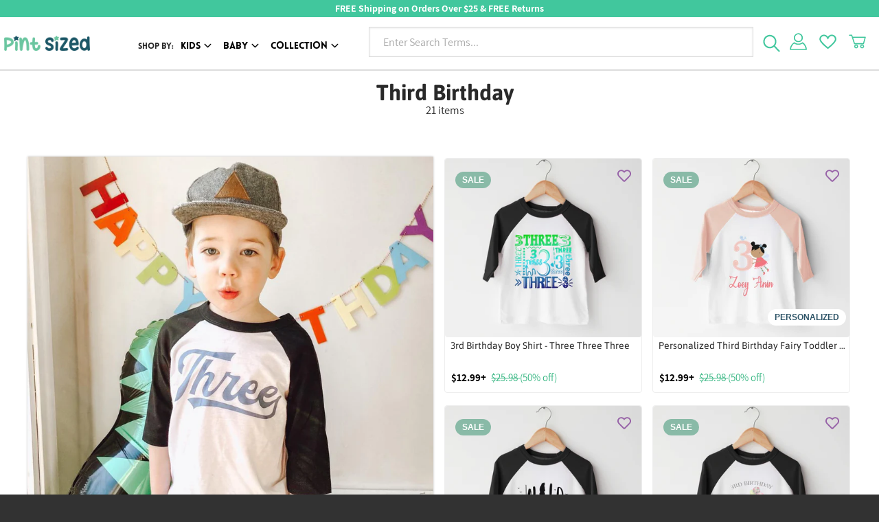

--- FILE ---
content_type: text/html; charset=utf-8
request_url: https://pintsizedapparel.com/collections/third-birthday-shirts
body_size: 38517
content:
<!doctype html>
<!--[if IE 8]><html class="no-js lt-ie9" lang="en"> <![endif]-->
<!--[if IE 9 ]><html class="ie9 no-js"> <![endif]-->
<!--[if (gt IE 9)|!(IE)]><!--> <html class="no-js" lang="en"> <!--<![endif]-->
<head>
  <meta name="google-site-verification" content="EuEyQbkwY_a81xWf48YpIvDj5cUEb9_WMQOjkAt-sfo" />
  <!-- Loft Version 1.3.7 -->
  <!-- Basic page needs ================================================== -->
  <meta charset="utf-8">
  <!-- Global site tag (gtag.js) - Google Ads: 10815022691 -->
<script async src="https://www.googletagmanager.com/gtag/js?id=AW-10815022691"></script>
<script>
  window.dataLayer = window.dataLayer || [];
  function gtag(){dataLayer.push(arguments);}
  gtag('js', new Date());

  gtag('config', 'AW-10815022691');
</script>

  <meta http-equiv="X-UA-Compatible" content="IE=edge">
  
  <link rel="shortcut icon" href="//pintsizedapparel.com/cdn/shop/files/logo_star_2_32x32.png?v=1648836063" type="image/png">
  

  <!-- Title and description ================================================== -->
  <title>
    Third Birthday &ndash; PintSizedApparel
  </title>

  
  <meta name="description" content="21 items">
  

  <!-- Helpers ================================================== -->
  <!-- /snippets/social-meta-tags.liquid -->


  <meta property="og:type" content="website">
  <meta property="og:title" content="Third Birthday">
  

<meta property="og:url" content="https://pintsizedapparel.com/collections/third-birthday-shirts">
<meta property="og:site_name" content="PintSizedApparel">




  <meta name="twitter:card" content="summary">



  <link rel="canonical" href="https://pintsizedapparel.com/collections/third-birthday-shirts">
  <meta name="viewport" content="width=device-width,initial-scale=1,shrink-to-fit=no">
  <meta name="theme-color" content="#292929">

  <!-- Typography ================================================== -->
  <link href="//fonts.googleapis.com/css?family=Playfair+Display+SC:100,200,300,400,500,600,700,800,900" rel="stylesheet">
  <link href="//fonts.googleapis.com/css?family=Lato:100,200,300,400,500,600,700,800,900" rel="stylesheet">
  <!-- <link href="//maxcdn.bootstrapcdn.com/font-awesome/4.7.0/css/font-awesome.min.css" rel="stylesheet"> -->
  



  <!-- Base CSS ================================================== -->
  <link href="//pintsizedapparel.com/cdn/shop/t/34/assets/timber.scss.css?v=92524384854985225111701320403" rel="stylesheet" type="text/css" media="all" />
  <link href="//pintsizedapparel.com/cdn/shop/t/34/assets/theme.scss.css?v=68943875881656624851719857739" rel="stylesheet" type="text/css" media="all" />

  <link href="https://cdnjs.cloudflare.com/ajax/libs/fancybox/3.1.20/jquery.fancybox.min.css" rel="stylesheet">
  <!--[if IE 9 ]>
  <link href="//pintsizedapparel.com/cdn/shop/t/34/assets/theme-IE.scss.css?v=113078013651358477161684957494" rel="stylesheet" type="text/css" media="all" />
  <![endif]-->

  <!-- Extension CSS ================================================== -->
  <link href="//pintsizedapparel.com/cdn/shop/t/34/assets/plugins.scss.css?v=19163004458750461681684957494" rel="stylesheet" type="text/css" media="all" />

  <!-- THEME JS INIT -->
 
  <script src="//pintsizedapparel.com/cdn/shop/t/34/assets/theme.js?v=105651510937865969351701320403" type="text/javascript"></script>
 
  <!--[if IE 9]>
  <script type="text/javascript">
  !function(r){function e(r,e,n,t,o,u){for(var a=0,c=0,f=(r=String(r)).length,d="",i=0;c<f;){var h=r.charCodeAt(c);for(a=(a<<o)+(h=h<256?n[h]:-1),i+=o;i>=u;){var C=a>>(i-=u);d+=t.charAt(C),a^=C<<i}++c}return!e&&i>0&&(d+=t.charAt(a<<u-i)),d}for(var n="ABCDEFGHIJKLMNOPQRSTUVWXYZabcdefghijklmnopqrstuvwxyz0123456789+/",t="",o=[256],u=[256],a=0,c={encode:function(r){return r.replace(/[\u0080-\u07ff]/g,function(r){var e=r.charCodeAt(0);return String.fromCharCode(192|e>>6,128|63&e)}).replace(/[\u0800-\uffff]/g,function(r){var e=r.charCodeAt(0);return String.fromCharCode(224|e>>12,128|e>>6&63,128|63&e)})},decode:function(r){return r.replace(/[\u00e0-\u00ef][\u0080-\u00bf][\u0080-\u00bf]/g,function(r){var e=(15&r.charCodeAt(0))<<12|(63&r.charCodeAt(1))<<6|63&r.charCodeAt(2);return String.fromCharCode(e)}).replace(/[\u00c0-\u00df][\u0080-\u00bf]/g,function(r){var e=(31&r.charCodeAt(0))<<6|63&r.charCodeAt(1);return String.fromCharCode(e)})}};a<256;){var f=String.fromCharCode(a);t+=f,u[a]=a,o[a]=n.indexOf(f),++a}var d=r.base64=function(r,e,n){return e?d[r](e,n):r?null:this};d.btoa=d.encode=function(r,t){return r=!1===d.raw||d.utf8encode||t?c.encode(r):r,(r=e(r,!1,u,n,8,6))+"====".slice(r.length%4||4)},d.atob=d.decode=function(r,n){var u=(r=String(r).split("=")).length;do{r[--u]=e(r[u],!0,o,t,6,8)}while(u>0);return r=r.join(""),!1===d.raw||d.utf8decode||n?c.decode(r):r}}(jQuery);
  var btoa = function (str) {return jQuery.base64.encode(str);};
  </script>
  <![endif]-->
  <script>
    theme.Currency.moneyFormat = '${{amount}}';
  </script>

  <script>window.performance && window.performance.mark && window.performance.mark('shopify.content_for_header.start');</script><meta name="facebook-domain-verification" content="2khxpn5ivn2zi4yvqx7hqemldoouhk">
<meta name="facebook-domain-verification" content="8kl500qe0m2x0cg7vl4rfcdoqx661m">
<meta id="shopify-digital-wallet" name="shopify-digital-wallet" content="/4550623306/digital_wallets/dialog">
<meta name="shopify-checkout-api-token" content="cb5ba39c5b19cd2366948eb4c297e59e">
<meta id="in-context-paypal-metadata" data-shop-id="4550623306" data-venmo-supported="true" data-environment="production" data-locale="en_US" data-paypal-v4="true" data-currency="USD">
<link rel="alternate" type="application/atom+xml" title="Feed" href="/collections/third-birthday-shirts.atom" />
<link rel="next" href="/collections/third-birthday-shirts?page=2">
<link rel="alternate" type="application/json+oembed" href="https://pintsizedapparel.com/collections/third-birthday-shirts.oembed">
<script async="async" src="/checkouts/internal/preloads.js?locale=en-US"></script>
<link rel="preconnect" href="https://shop.app" crossorigin="anonymous">
<script async="async" src="https://shop.app/checkouts/internal/preloads.js?locale=en-US&shop_id=4550623306" crossorigin="anonymous"></script>
<script id="apple-pay-shop-capabilities" type="application/json">{"shopId":4550623306,"countryCode":"US","currencyCode":"USD","merchantCapabilities":["supports3DS"],"merchantId":"gid:\/\/shopify\/Shop\/4550623306","merchantName":"PintSizedApparel","requiredBillingContactFields":["postalAddress","email"],"requiredShippingContactFields":["postalAddress","email"],"shippingType":"shipping","supportedNetworks":["visa","masterCard","amex","discover","elo","jcb"],"total":{"type":"pending","label":"PintSizedApparel","amount":"1.00"},"shopifyPaymentsEnabled":true,"supportsSubscriptions":true}</script>
<script id="shopify-features" type="application/json">{"accessToken":"cb5ba39c5b19cd2366948eb4c297e59e","betas":["rich-media-storefront-analytics"],"domain":"pintsizedapparel.com","predictiveSearch":true,"shopId":4550623306,"locale":"en"}</script>
<script>var Shopify = Shopify || {};
Shopify.shop = "lilme-loft.myshopify.com";
Shopify.locale = "en";
Shopify.currency = {"active":"USD","rate":"1.0"};
Shopify.country = "US";
Shopify.theme = {"name":"Customily V2 LilMe - Updates - 6\/15 - V1.4","id":124021768266,"schema_name":"Loft","schema_version":"1.4.4","theme_store_id":null,"role":"main"};
Shopify.theme.handle = "null";
Shopify.theme.style = {"id":null,"handle":null};
Shopify.cdnHost = "pintsizedapparel.com/cdn";
Shopify.routes = Shopify.routes || {};
Shopify.routes.root = "/";</script>
<script type="module">!function(o){(o.Shopify=o.Shopify||{}).modules=!0}(window);</script>
<script>!function(o){function n(){var o=[];function n(){o.push(Array.prototype.slice.apply(arguments))}return n.q=o,n}var t=o.Shopify=o.Shopify||{};t.loadFeatures=n(),t.autoloadFeatures=n()}(window);</script>
<script>
  window.ShopifyPay = window.ShopifyPay || {};
  window.ShopifyPay.apiHost = "shop.app\/pay";
  window.ShopifyPay.redirectState = null;
</script>
<script id="shop-js-analytics" type="application/json">{"pageType":"collection"}</script>
<script defer="defer" async type="module" src="//pintsizedapparel.com/cdn/shopifycloud/shop-js/modules/v2/client.init-shop-cart-sync_BT-GjEfc.en.esm.js"></script>
<script defer="defer" async type="module" src="//pintsizedapparel.com/cdn/shopifycloud/shop-js/modules/v2/chunk.common_D58fp_Oc.esm.js"></script>
<script defer="defer" async type="module" src="//pintsizedapparel.com/cdn/shopifycloud/shop-js/modules/v2/chunk.modal_xMitdFEc.esm.js"></script>
<script type="module">
  await import("//pintsizedapparel.com/cdn/shopifycloud/shop-js/modules/v2/client.init-shop-cart-sync_BT-GjEfc.en.esm.js");
await import("//pintsizedapparel.com/cdn/shopifycloud/shop-js/modules/v2/chunk.common_D58fp_Oc.esm.js");
await import("//pintsizedapparel.com/cdn/shopifycloud/shop-js/modules/v2/chunk.modal_xMitdFEc.esm.js");

  window.Shopify.SignInWithShop?.initShopCartSync?.({"fedCMEnabled":true,"windoidEnabled":true});

</script>
<script>
  window.Shopify = window.Shopify || {};
  if (!window.Shopify.featureAssets) window.Shopify.featureAssets = {};
  window.Shopify.featureAssets['shop-js'] = {"shop-cart-sync":["modules/v2/client.shop-cart-sync_DZOKe7Ll.en.esm.js","modules/v2/chunk.common_D58fp_Oc.esm.js","modules/v2/chunk.modal_xMitdFEc.esm.js"],"init-fed-cm":["modules/v2/client.init-fed-cm_B6oLuCjv.en.esm.js","modules/v2/chunk.common_D58fp_Oc.esm.js","modules/v2/chunk.modal_xMitdFEc.esm.js"],"shop-cash-offers":["modules/v2/client.shop-cash-offers_D2sdYoxE.en.esm.js","modules/v2/chunk.common_D58fp_Oc.esm.js","modules/v2/chunk.modal_xMitdFEc.esm.js"],"shop-login-button":["modules/v2/client.shop-login-button_QeVjl5Y3.en.esm.js","modules/v2/chunk.common_D58fp_Oc.esm.js","modules/v2/chunk.modal_xMitdFEc.esm.js"],"pay-button":["modules/v2/client.pay-button_DXTOsIq6.en.esm.js","modules/v2/chunk.common_D58fp_Oc.esm.js","modules/v2/chunk.modal_xMitdFEc.esm.js"],"shop-button":["modules/v2/client.shop-button_DQZHx9pm.en.esm.js","modules/v2/chunk.common_D58fp_Oc.esm.js","modules/v2/chunk.modal_xMitdFEc.esm.js"],"avatar":["modules/v2/client.avatar_BTnouDA3.en.esm.js"],"init-windoid":["modules/v2/client.init-windoid_CR1B-cfM.en.esm.js","modules/v2/chunk.common_D58fp_Oc.esm.js","modules/v2/chunk.modal_xMitdFEc.esm.js"],"init-shop-for-new-customer-accounts":["modules/v2/client.init-shop-for-new-customer-accounts_C_vY_xzh.en.esm.js","modules/v2/client.shop-login-button_QeVjl5Y3.en.esm.js","modules/v2/chunk.common_D58fp_Oc.esm.js","modules/v2/chunk.modal_xMitdFEc.esm.js"],"init-shop-email-lookup-coordinator":["modules/v2/client.init-shop-email-lookup-coordinator_BI7n9ZSv.en.esm.js","modules/v2/chunk.common_D58fp_Oc.esm.js","modules/v2/chunk.modal_xMitdFEc.esm.js"],"init-shop-cart-sync":["modules/v2/client.init-shop-cart-sync_BT-GjEfc.en.esm.js","modules/v2/chunk.common_D58fp_Oc.esm.js","modules/v2/chunk.modal_xMitdFEc.esm.js"],"shop-toast-manager":["modules/v2/client.shop-toast-manager_DiYdP3xc.en.esm.js","modules/v2/chunk.common_D58fp_Oc.esm.js","modules/v2/chunk.modal_xMitdFEc.esm.js"],"init-customer-accounts":["modules/v2/client.init-customer-accounts_D9ZNqS-Q.en.esm.js","modules/v2/client.shop-login-button_QeVjl5Y3.en.esm.js","modules/v2/chunk.common_D58fp_Oc.esm.js","modules/v2/chunk.modal_xMitdFEc.esm.js"],"init-customer-accounts-sign-up":["modules/v2/client.init-customer-accounts-sign-up_iGw4briv.en.esm.js","modules/v2/client.shop-login-button_QeVjl5Y3.en.esm.js","modules/v2/chunk.common_D58fp_Oc.esm.js","modules/v2/chunk.modal_xMitdFEc.esm.js"],"shop-follow-button":["modules/v2/client.shop-follow-button_CqMgW2wH.en.esm.js","modules/v2/chunk.common_D58fp_Oc.esm.js","modules/v2/chunk.modal_xMitdFEc.esm.js"],"checkout-modal":["modules/v2/client.checkout-modal_xHeaAweL.en.esm.js","modules/v2/chunk.common_D58fp_Oc.esm.js","modules/v2/chunk.modal_xMitdFEc.esm.js"],"shop-login":["modules/v2/client.shop-login_D91U-Q7h.en.esm.js","modules/v2/chunk.common_D58fp_Oc.esm.js","modules/v2/chunk.modal_xMitdFEc.esm.js"],"lead-capture":["modules/v2/client.lead-capture_BJmE1dJe.en.esm.js","modules/v2/chunk.common_D58fp_Oc.esm.js","modules/v2/chunk.modal_xMitdFEc.esm.js"],"payment-terms":["modules/v2/client.payment-terms_Ci9AEqFq.en.esm.js","modules/v2/chunk.common_D58fp_Oc.esm.js","modules/v2/chunk.modal_xMitdFEc.esm.js"]};
</script>
<script>(function() {
  var isLoaded = false;
  function asyncLoad() {
    if (isLoaded) return;
    isLoaded = true;
    var urls = ["https:\/\/wishlisthero-assets.revampco.com\/store-front\/bundle2.js?shop=lilme-loft.myshopify.com","\/\/cdn.shopify.com\/proxy\/6fda3e4d3c0dfd5223508603e0682b9d4b9ec92863b3c432c357322cfbbf6d39\/d2xrtfsb9f45pw.cloudfront.net\/scripttag\/bixgrow-track.js?shop=lilme-loft.myshopify.com\u0026sp-cache-control=cHVibGljLCBtYXgtYWdlPTkwMA","https:\/\/static.klaviyo.com\/onsite\/js\/klaviyo.js?company_id=VVNhyD\u0026shop=lilme-loft.myshopify.com","https:\/\/static.klaviyo.com\/onsite\/js\/klaviyo.js?company_id=VVNhyD\u0026shop=lilme-loft.myshopify.com","https:\/\/cdn.shopify.com\/s\/files\/1\/0045\/5062\/3306\/t\/34\/assets\/K7Z386DK4tOnTEnR.js?v=1692643012\u0026shopId=280360\u0026shop=lilme-loft.myshopify.com","https:\/\/cdn.shopify.com\/s\/files\/1\/0045\/5062\/3306\/t\/34\/assets\/ZrYc2m16OS5Uq8XM.js?v=1692643013\u0026shopId=280360\u0026shop=lilme-loft.myshopify.com","\/\/cdn.shopify.com\/proxy\/3cdba83ce7dc0f0bc73344fb393091d7a118efad426af8d3d88bc3ee00b6cb60\/storage.googleapis.com\/adnabu-shopify\/online-store\/7fe8705407fd445da024b1a91715146166.min.js?shop=lilme-loft.myshopify.com\u0026sp-cache-control=cHVibGljLCBtYXgtYWdlPTkwMA","https:\/\/cdn.nfcube.com\/instafeed-ffbf95a5a9064696b907d1f9f7e22c77.js?shop=lilme-loft.myshopify.com"];
    for (var i = 0; i < urls.length; i++) {
      var s = document.createElement('script');
      s.type = 'text/javascript';
      s.async = true;
      s.src = urls[i];
      var x = document.getElementsByTagName('script')[0];
      x.parentNode.insertBefore(s, x);
    }
  };
  if(window.attachEvent) {
    window.attachEvent('onload', asyncLoad);
  } else {
    window.addEventListener('load', asyncLoad, false);
  }
})();</script>
<script id="__st">var __st={"a":4550623306,"offset":-18000,"reqid":"4fb0a40c-ea3e-4b0b-bd7c-4bcf8566594f-1769312048","pageurl":"pintsizedapparel.com\/collections\/third-birthday-shirts","u":"0e2762840df5","p":"collection","rtyp":"collection","rid":260702732362};</script>
<script>window.ShopifyPaypalV4VisibilityTracking = true;</script>
<script id="captcha-bootstrap">!function(){'use strict';const t='contact',e='account',n='new_comment',o=[[t,t],['blogs',n],['comments',n],[t,'customer']],c=[[e,'customer_login'],[e,'guest_login'],[e,'recover_customer_password'],[e,'create_customer']],r=t=>t.map((([t,e])=>`form[action*='/${t}']:not([data-nocaptcha='true']) input[name='form_type'][value='${e}']`)).join(','),a=t=>()=>t?[...document.querySelectorAll(t)].map((t=>t.form)):[];function s(){const t=[...o],e=r(t);return a(e)}const i='password',u='form_key',d=['recaptcha-v3-token','g-recaptcha-response','h-captcha-response',i],f=()=>{try{return window.sessionStorage}catch{return}},m='__shopify_v',_=t=>t.elements[u];function p(t,e,n=!1){try{const o=window.sessionStorage,c=JSON.parse(o.getItem(e)),{data:r}=function(t){const{data:e,action:n}=t;return t[m]||n?{data:e,action:n}:{data:t,action:n}}(c);for(const[e,n]of Object.entries(r))t.elements[e]&&(t.elements[e].value=n);n&&o.removeItem(e)}catch(o){console.error('form repopulation failed',{error:o})}}const l='form_type',E='cptcha';function T(t){t.dataset[E]=!0}const w=window,h=w.document,L='Shopify',v='ce_forms',y='captcha';let A=!1;((t,e)=>{const n=(g='f06e6c50-85a8-45c8-87d0-21a2b65856fe',I='https://cdn.shopify.com/shopifycloud/storefront-forms-hcaptcha/ce_storefront_forms_captcha_hcaptcha.v1.5.2.iife.js',D={infoText:'Protected by hCaptcha',privacyText:'Privacy',termsText:'Terms'},(t,e,n)=>{const o=w[L][v],c=o.bindForm;if(c)return c(t,g,e,D).then(n);var r;o.q.push([[t,g,e,D],n]),r=I,A||(h.body.append(Object.assign(h.createElement('script'),{id:'captcha-provider',async:!0,src:r})),A=!0)});var g,I,D;w[L]=w[L]||{},w[L][v]=w[L][v]||{},w[L][v].q=[],w[L][y]=w[L][y]||{},w[L][y].protect=function(t,e){n(t,void 0,e),T(t)},Object.freeze(w[L][y]),function(t,e,n,w,h,L){const[v,y,A,g]=function(t,e,n){const i=e?o:[],u=t?c:[],d=[...i,...u],f=r(d),m=r(i),_=r(d.filter((([t,e])=>n.includes(e))));return[a(f),a(m),a(_),s()]}(w,h,L),I=t=>{const e=t.target;return e instanceof HTMLFormElement?e:e&&e.form},D=t=>v().includes(t);t.addEventListener('submit',(t=>{const e=I(t);if(!e)return;const n=D(e)&&!e.dataset.hcaptchaBound&&!e.dataset.recaptchaBound,o=_(e),c=g().includes(e)&&(!o||!o.value);(n||c)&&t.preventDefault(),c&&!n&&(function(t){try{if(!f())return;!function(t){const e=f();if(!e)return;const n=_(t);if(!n)return;const o=n.value;o&&e.removeItem(o)}(t);const e=Array.from(Array(32),(()=>Math.random().toString(36)[2])).join('');!function(t,e){_(t)||t.append(Object.assign(document.createElement('input'),{type:'hidden',name:u})),t.elements[u].value=e}(t,e),function(t,e){const n=f();if(!n)return;const o=[...t.querySelectorAll(`input[type='${i}']`)].map((({name:t})=>t)),c=[...d,...o],r={};for(const[a,s]of new FormData(t).entries())c.includes(a)||(r[a]=s);n.setItem(e,JSON.stringify({[m]:1,action:t.action,data:r}))}(t,e)}catch(e){console.error('failed to persist form',e)}}(e),e.submit())}));const S=(t,e)=>{t&&!t.dataset[E]&&(n(t,e.some((e=>e===t))),T(t))};for(const o of['focusin','change'])t.addEventListener(o,(t=>{const e=I(t);D(e)&&S(e,y())}));const B=e.get('form_key'),M=e.get(l),P=B&&M;t.addEventListener('DOMContentLoaded',(()=>{const t=y();if(P)for(const e of t)e.elements[l].value===M&&p(e,B);[...new Set([...A(),...v().filter((t=>'true'===t.dataset.shopifyCaptcha))])].forEach((e=>S(e,t)))}))}(h,new URLSearchParams(w.location.search),n,t,e,['guest_login'])})(!0,!0)}();</script>
<script integrity="sha256-4kQ18oKyAcykRKYeNunJcIwy7WH5gtpwJnB7kiuLZ1E=" data-source-attribution="shopify.loadfeatures" defer="defer" src="//pintsizedapparel.com/cdn/shopifycloud/storefront/assets/storefront/load_feature-a0a9edcb.js" crossorigin="anonymous"></script>
<script crossorigin="anonymous" defer="defer" src="//pintsizedapparel.com/cdn/shopifycloud/storefront/assets/shopify_pay/storefront-65b4c6d7.js?v=20250812"></script>
<script data-source-attribution="shopify.dynamic_checkout.dynamic.init">var Shopify=Shopify||{};Shopify.PaymentButton=Shopify.PaymentButton||{isStorefrontPortableWallets:!0,init:function(){window.Shopify.PaymentButton.init=function(){};var t=document.createElement("script");t.src="https://pintsizedapparel.com/cdn/shopifycloud/portable-wallets/latest/portable-wallets.en.js",t.type="module",document.head.appendChild(t)}};
</script>
<script data-source-attribution="shopify.dynamic_checkout.buyer_consent">
  function portableWalletsHideBuyerConsent(e){var t=document.getElementById("shopify-buyer-consent"),n=document.getElementById("shopify-subscription-policy-button");t&&n&&(t.classList.add("hidden"),t.setAttribute("aria-hidden","true"),n.removeEventListener("click",e))}function portableWalletsShowBuyerConsent(e){var t=document.getElementById("shopify-buyer-consent"),n=document.getElementById("shopify-subscription-policy-button");t&&n&&(t.classList.remove("hidden"),t.removeAttribute("aria-hidden"),n.addEventListener("click",e))}window.Shopify?.PaymentButton&&(window.Shopify.PaymentButton.hideBuyerConsent=portableWalletsHideBuyerConsent,window.Shopify.PaymentButton.showBuyerConsent=portableWalletsShowBuyerConsent);
</script>
<script data-source-attribution="shopify.dynamic_checkout.cart.bootstrap">document.addEventListener("DOMContentLoaded",(function(){function t(){return document.querySelector("shopify-accelerated-checkout-cart, shopify-accelerated-checkout")}if(t())Shopify.PaymentButton.init();else{new MutationObserver((function(e,n){t()&&(Shopify.PaymentButton.init(),n.disconnect())})).observe(document.body,{childList:!0,subtree:!0})}}));
</script>
<link id="shopify-accelerated-checkout-styles" rel="stylesheet" media="screen" href="https://pintsizedapparel.com/cdn/shopifycloud/portable-wallets/latest/accelerated-checkout-backwards-compat.css" crossorigin="anonymous">
<style id="shopify-accelerated-checkout-cart">
        #shopify-buyer-consent {
  margin-top: 1em;
  display: inline-block;
  width: 100%;
}

#shopify-buyer-consent.hidden {
  display: none;
}

#shopify-subscription-policy-button {
  background: none;
  border: none;
  padding: 0;
  text-decoration: underline;
  font-size: inherit;
  cursor: pointer;
}

#shopify-subscription-policy-button::before {
  box-shadow: none;
}

      </style>

<script>window.performance && window.performance.mark && window.performance.mark('shopify.content_for_header.end');</script>
<script src="//pintsizedapparel.com/cdn/shop/t/34/assets/ndnapps-contactform-script.js?v=111250720564413539641684957480" type="text/javascript"></script>


  <!-- Header hook for plugins ================================================== -->
  <!-- /snippets/oldIE-js.liquid -->


<!--[if lt IE 9]>
<script src="//cdnjs.cloudflare.com/ajax/libs/html5shiv/3.7.2/html5shiv.min.js" type="text/javascript"></script>
<script src="//pintsizedapparel.com/cdn/shop/t/34/assets/respond.min.js?v=14374" type="text/javascript"></script>
<link href="//pintsizedapparel.com/cdn/shop/t/34/assets/respond-proxy.html" id="respond-proxy" rel="respond-proxy" />
<link href="//pintsizedapparel.com/search?q=1a6e9310987e73cf1bb8f22732541b5d" id="respond-redirect" rel="respond-redirect" />
<script src="//pintsizedapparel.com/search?q=1a6e9310987e73cf1bb8f22732541b5d" type="text/javascript"></script>
<![endif]-->



  
  




  <!-- "snippets/judgeme_core.liquid" was not rendered, the associated app was uninstalled -->

<script>
    
    
    
    
    
    var gsf_conversion_data = {page_type : 'category', event : 'view_item_list', data : {product_data : [{variant_id : 32436591886410, product_id : 4742919946314, name : "3rd Birthday Boy Shirt - Three Three Three", price : "12.99", currency : "USD", sku : "1772-2T", brand : "Pint Sized", variant : "2T Toddler / Short SL White Shirt", category : "Kids"}, {variant_id : 39271554252874, product_id : 4742896418890, name : "Personalized Third Birthday Fairy Toddler Shirt - Cute", price : "12.99", currency : "USD", sku : "1500", brand : "Keep", variant : "2T Toddler / Short SL White Shirt", category : "White Shirt"}, {variant_id : 32436255096906, product_id : 4742833602634, name : "Personalized Wild And Three Birthday Toddler Shirt - Buffalo Plaid Bear", price : "12.99", currency : "USD", sku : "1581", brand : "Keep", variant : "2T Toddler / Short SL White Shirt", category : "White Shirt"}, {variant_id : 32635270856778, product_id : 4878469562442, name : "Personalized Third Birthday Girl Toddler Shirt - Cute Ballerina Bunny", price : "12.99", currency : "USD", sku : "2280", brand : "Keep", variant : "2T Toddler / Short SL White Shirt", category : "White Shirt"}], total_price :"51.96", shop_currency : "USD"}};
    
</script>

<script>
    
    
    
    
    
    var gsf_conversion_data = {page_type : 'category', event : 'view_item_list', data : {product_data : [{variant_id : 32436591886410, product_id : 4742919946314, name : "3rd Birthday Boy Shirt - Three Three Three", price : "12.99", currency : "USD", sku : "1772-2T", brand : "Pint Sized", variant : "2T Toddler / Short SL White Shirt", category : "Kids"}, {variant_id : 39271554252874, product_id : 4742896418890, name : "Personalized Third Birthday Fairy Toddler Shirt - Cute", price : "12.99", currency : "USD", sku : "1500", brand : "Keep", variant : "2T Toddler / Short SL White Shirt", category : "White Shirt"}, {variant_id : 32436255096906, product_id : 4742833602634, name : "Personalized Wild And Three Birthday Toddler Shirt - Buffalo Plaid Bear", price : "12.99", currency : "USD", sku : "1581", brand : "Keep", variant : "2T Toddler / Short SL White Shirt", category : "White Shirt"}, {variant_id : 32635270856778, product_id : 4878469562442, name : "Personalized Third Birthday Girl Toddler Shirt - Cute Ballerina Bunny", price : "12.99", currency : "USD", sku : "2280", brand : "Keep", variant : "2T Toddler / Short SL White Shirt", category : "White Shirt"}], total_price :"51.96", shop_currency : "USD"}};
    
</script>
  
  <link rel="stylesheet" href="https://stackpath.bootstrapcdn.com/font-awesome/4.7.0/css/font-awesome.min.css" integrity="sha384-wvfXpqpZZVQGK6TAh5PVlGOfQNHSoD2xbE+QkPxCAFlNEevoEH3Sl0sibVcOQVnN" crossorigin="anonymous">
  
  <link href="//pintsizedapparel.com/cdn/shop/t/34/assets/custom.css?v=82320084254763150511684957480" rel="stylesheet" type="text/css" media="all" />
  <link href="//pintsizedapparel.com/cdn/shop/t/34/assets/media.scss.css?v=157697824607006014291684957494" rel="stylesheet" type="text/css" media="all" />
  
  
  
  
  

  
  









  
<!-- Font icon for header icons -->
<link href="https://wishlisthero-assets.revampco.com/safe-icons/css/wishlisthero-icons.css" rel="stylesheet"/>
<!-- Style for floating buttons and others -->
<style type="text/css">
    .wishlisthero-floating {
        position: absolute;
          right:5px;
        top: 5px;
        z-index: 23;
        border-radius: 100%;
    }

    .wishlisthero-floating:hover {
        background-color: rgba(0, 0, 0, 0.05);
    }

    .wishlisthero-floating button {
        font-size: 20px !important;
        width: 40px !important;
        padding: 0.125em 0 0 !important;
    }
.MuiTypography-body2 ,.MuiTypography-body1 ,.MuiTypography-caption ,.MuiTypography-button ,.MuiTypography-h1 ,.MuiTypography-h2 ,.MuiTypography-h3 ,.MuiTypography-h4 ,.MuiTypography-h5 ,.MuiTypography-h6 ,.MuiTypography-subtitle1 ,.MuiTypography-subtitle2 ,.MuiTypography-overline , MuiButton-root,  .MuiCardHeader-title a{
     font-family: inherit !important; /*Roboto, Helvetica, Arial, sans-serif;*/
}
.MuiTypography-h1 , .MuiTypography-h2 , .MuiTypography-h3 , .MuiTypography-h4 , .MuiTypography-h5 , .MuiTypography-h6 ,  .MuiCardHeader-title a{
     font-family: Asap, sans-serif !important;
     font-family: ,  !important;
     font-family: ,  !important;
     font-family: ,  !important;
}

    /****************************************************************************************/
    /* For some theme shared view need some spacing */
    /*
    #wishlist-hero-shared-list-view {
  margin-top: 15px;
  margin-bottom: 15px;
}
#wishlist-hero-shared-list-view h1 {
  padding-left: 5px;
}

#wishlisthero-product-page-button-container {
  padding-top: 15px;
}
*/
    /****************************************************************************************/
    /* #wishlisthero-product-page-button-container button {
  padding-left: 1px !important;
} */
    /****************************************************************************************/
    /* Customize the indicator when wishlist has items AND the normal indicator not working */
/*     span.wishlist-hero-items-count {

  top: 0px;
  right: -6px;



}

@media screen and (max-width: 749px){
.wishlisthero-product-page-button-container{
width:100%
}
.wishlisthero-product-page-button-container button{
 margin-left:auto !important; margin-right: auto !important;
}
}
@media screen and (max-width: 749px) {
span.wishlist-hero-items-count {
top: 10px;
right: 3px;
}
}*/
</style>
<script>window.wishlisthero_cartDotClasses=['site-header__cart-count', 'is-visible'];</script>
 <script type='text/javascript'>try{
   window.WishListHero_setting = {"ButtonColor":"rgb(144, 86, 162)","IconColor":"rgba(255, 255, 255, 1)","IconType":"Heart","ButtonTextBeforeAdding":"ADD TO WISHLIST","ButtonTextAfterAdding":"ADDED TO WISHLIST","AnimationAfterAddition":"None","ButtonTextAddToCart":"ADD TO CART","ButtonTextOutOfStock":"OUT OF STOCK","ButtonTextAddAllToCart":"ADD ALL TO CART","ButtonTextRemoveAllToCart":"REMOVE ALL FROM WISHLIST","AddedProductNotificationText":"Product added to wishlist successfully","AddedProductToCartNotificationText":"Product added to cart successfully","ViewCartLinkText":"View Cart","SharePopup_TitleText":"Share My wishlist","SharePopup_shareBtnText":"Share","SharePopup_shareHederText":"Share on Social Networks","SharePopup_shareCopyText":"Or copy Wishlist link to share","SharePopup_shareCancelBtnText":"cancel","SharePopup_shareCopyBtnText":"copy","SendEMailPopup_BtnText":"send email","SendEMailPopup_FromText":"From Name","SendEMailPopup_ToText":"To email","SendEMailPopup_BodyText":"Body","SendEMailPopup_SendBtnText":"send","SendEMailPopup_TitleText":"Send My Wislist via Email","AddProductMessageText":"Are you sure you want to add all items to cart ?","RemoveProductMessageText":"Are you sure you want to remove this item from your wishlist ?","RemoveAllProductMessageText":"Are you sure you want to remove all items from your wishlist ?","RemovedProductNotificationText":"Product removed from wishlist successfully","AddAllOutOfStockProductNotificationText":"There seems to have been an issue adding items to cart, please try again later","RemovePopupOkText":"ok","RemovePopup_HeaderText":"ARE YOU SURE?","ViewWishlistText":"View wishlist","EmptyWishlistText":"there are no items in this wishlist","BuyNowButtonText":"Buy Now","BuyNowButtonColor":"rgb(144, 86, 162)","BuyNowTextButtonColor":"rgb(255, 255, 255)","Wishlist_Title":"My Wishlist","WishlistHeaderTitleAlignment":"Left","WishlistProductImageSize":"Normal","PriceColor":"rgb(0, 122, 206)","HeaderFontSize":"30","PriceFontSize":"18","ProductNameFontSize":"16","LaunchPointType":"menu_item","DisplayWishlistAs":"popup_window","DisplayButtonAs":"button_with_icon","PopupSize":"md","HideAddToCartButton":false,"NoRedirectAfterAddToCart":false,"DisableGuestCustomer":false,"LoginPopupContent":"Please login to save your wishlist across devices.","LoginPopupLoginBtnText":"Login","LoginPopupContentFontSize":"20","NotificationPopupPosition":"right","WishlistButtonTextColor":"rgba(255, 255, 255, 1)","EnableRemoveFromWishlistAfterAddButtonText":"REMOVE FROM WISHLIST","_id":"627547576dc5c7047da479da","EnableCollection":false,"EnableShare":true,"RemovePowerBy":false,"EnableFBPixel":false,"DisapleApp":false,"FloatPointPossition":"bottom_right","HeartStateToggle":true,"HeaderMenuItemsIndicator":true,"EnableRemoveFromWishlistAfterAdd":true,"Shop":"lilme-loft.myshopify.com","shop":"lilme-loft.myshopify.com","Status":"Active","Plan":"FREE"};  
  }catch(e){ console.error('Error loading config',e); } </script>

	<script>var loox_global_hash = '1759585757629';</script><script>var visitor_level_referral = {"active":true,"rtl":false,"position":"right","button_text":"Get $5","button_bg_color":"09db99","button_text_color":"000000","display_on_home_page":true,"display_on_product_page":true,"display_on_cart_page":true,"display_on_other_pages":true,"hide_on_mobile":false,"sidebar_visible":true,"orientation":"default"};
</script><style>.loox-reviews-default { max-width: 1200px; margin: 0 auto; }.loox-rating .loox-icon { color:#000000; }
:root { --lxs-rating-icon-color: #000000; }</style>
<!-- BEGIN app block: shopify://apps/klaviyo-email-marketing-sms/blocks/klaviyo-onsite-embed/2632fe16-c075-4321-a88b-50b567f42507 -->












  <script async src="https://static.klaviyo.com/onsite/js/VVNhyD/klaviyo.js?company_id=VVNhyD"></script>
  <script>!function(){if(!window.klaviyo){window._klOnsite=window._klOnsite||[];try{window.klaviyo=new Proxy({},{get:function(n,i){return"push"===i?function(){var n;(n=window._klOnsite).push.apply(n,arguments)}:function(){for(var n=arguments.length,o=new Array(n),w=0;w<n;w++)o[w]=arguments[w];var t="function"==typeof o[o.length-1]?o.pop():void 0,e=new Promise((function(n){window._klOnsite.push([i].concat(o,[function(i){t&&t(i),n(i)}]))}));return e}}})}catch(n){window.klaviyo=window.klaviyo||[],window.klaviyo.push=function(){var n;(n=window._klOnsite).push.apply(n,arguments)}}}}();</script>

  




  <script>
    window.klaviyoReviewsProductDesignMode = false
  </script>







<!-- END app block --><!-- BEGIN app block: shopify://apps/wishlist-hero/blocks/app-embed/a9a5079b-59e8-47cb-b659-ecf1c60b9b72 -->


<script type="text/javascript">
  
    window.wishlisthero_buttonProdPageClasses = [];
  
  
    window.wishlisthero_cartDotClasses = [];
  
</script>
<!-- BEGIN app snippet: extraStyles -->

<style>
  .wishlisthero-floating {
    position: absolute;
    top: 5px;
    z-index: 21;
    border-radius: 100%;
    width: fit-content;
    right: 5px;
    left: auto;
    &.wlh-left-btn {
      left: 5px !important;
      right: auto !important;
    }
    &.wlh-right-btn {
      right: 5px !important;
      left: auto !important;
    }
    
  }
  @media(min-width:1300px) {
    .product-item__link.product-item__image--margins .wishlisthero-floating, {
      
        left: 50% !important;
        margin-left: -295px;
      
    }
  }
  .MuiTypography-h1,.MuiTypography-h2,.MuiTypography-h3,.MuiTypography-h4,.MuiTypography-h5,.MuiTypography-h6,.MuiButton-root,.MuiCardHeader-title a {
    font-family: ,  !important;
  }
</style>






<!-- END app snippet -->
<!-- BEGIN app snippet: renderAssets -->

  <link rel="preload" href="https://cdn.shopify.com/extensions/019badc7-12fe-783e-9dfe-907190f91114/wishlist-hero-81/assets/default.css" as="style" onload="this.onload=null;this.rel='stylesheet'">
  <noscript><link href="//cdn.shopify.com/extensions/019badc7-12fe-783e-9dfe-907190f91114/wishlist-hero-81/assets/default.css" rel="stylesheet" type="text/css" media="all" /></noscript>
  <script defer src="https://cdn.shopify.com/extensions/019badc7-12fe-783e-9dfe-907190f91114/wishlist-hero-81/assets/default.js"></script>
<!-- END app snippet -->


<script type="text/javascript">
  try{
  
    var scr_bdl_path = "https://cdn.shopify.com/extensions/019badc7-12fe-783e-9dfe-907190f91114/wishlist-hero-81/assets/bundle2.js";
    window._wh_asset_path = scr_bdl_path.substring(0,scr_bdl_path.lastIndexOf("/")) + "/";
  

  }catch(e){ console.log(e)}
  try{

  
    window.WishListHero_setting = {"ButtonColor":"rgb(144, 86, 162)","IconColor":"rgba(255, 255, 255, 1)","IconType":"Heart","ButtonTextBeforeAdding":"ADD TO WISHLIST","ButtonTextAfterAdding":"ADDED TO WISHLIST","AnimationAfterAddition":"None","ButtonTextAddToCart":"ADD TO CART","ButtonTextOutOfStock":"OUT OF STOCK","ButtonTextAddAllToCart":"ADD ALL TO CART","ButtonTextRemoveAllToCart":"REMOVE ALL FROM WISHLIST","AddedProductNotificationText":"Product added to wishlist successfully","AddedProductToCartNotificationText":"Product added to cart successfully","ViewCartLinkText":"View Cart","SharePopup_TitleText":"Share My wishlist","SharePopup_shareBtnText":"Share","SharePopup_shareHederText":"Share on Social Networks","SharePopup_shareCopyText":"Or copy Wishlist link to share","SharePopup_shareCancelBtnText":"cancel","SharePopup_shareCopyBtnText":"copy","SendEMailPopup_BtnText":"send email","SendEMailPopup_FromText":"From Name","SendEMailPopup_ToText":"To email","SendEMailPopup_BodyText":"Body","SendEMailPopup_SendBtnText":"send","SendEMailPopup_TitleText":"Send My Wislist via Email","AddProductMessageText":"Are you sure you want to add all items to cart ?","RemoveProductMessageText":"Are you sure you want to remove this item from your wishlist ?","RemoveAllProductMessageText":"Are you sure you want to remove all items from your wishlist ?","RemovedProductNotificationText":"Product removed from wishlist successfully","AddAllOutOfStockProductNotificationText":"There seems to have been an issue adding items to cart, please try again later","RemovePopupOkText":"ok","RemovePopup_HeaderText":"ARE YOU SURE?","ViewWishlistText":"View wishlist","EmptyWishlistText":"there are no items in this wishlist","BuyNowButtonText":"Buy Now","BuyNowButtonColor":"rgb(144, 86, 162)","BuyNowTextButtonColor":"rgb(255, 255, 255)","Wishlist_Title":"My Wishlist","WishlistHeaderTitleAlignment":"Left","WishlistProductImageSize":"Normal","PriceColor":"rgb(0, 122, 206)","HeaderFontSize":"30","PriceFontSize":"18","ProductNameFontSize":"16","LaunchPointType":"menu_item","DisplayWishlistAs":"popup_window","DisplayButtonAs":"button_with_icon","PopupSize":"md","HideAddToCartButton":false,"NoRedirectAfterAddToCart":false,"DisableGuestCustomer":false,"LoginPopupContent":"Please login to save your wishlist across devices.","LoginPopupLoginBtnText":"Login","LoginPopupContentFontSize":"20","NotificationPopupPosition":"right","WishlistButtonTextColor":"rgba(255, 255, 255, 1)","EnableRemoveFromWishlistAfterAddButtonText":"REMOVE FROM WISHLIST","_id":"627547576dc5c7047da479da","EnableCollection":false,"EnableShare":true,"RemovePowerBy":false,"EnableFBPixel":false,"DisapleApp":false,"FloatPointPossition":"bottom_right","HeartStateToggle":true,"HeaderMenuItemsIndicator":true,"EnableRemoveFromWishlistAfterAdd":true,"Shop":"lilme-loft.myshopify.com","shop":"lilme-loft.myshopify.com","Status":"Active","Plan":"FREE"};
    if(typeof(window.WishListHero_setting_theme_override) != "undefined"){
                                                                                window.WishListHero_setting = {
                                                                                    ...window.WishListHero_setting,
                                                                                    ...window.WishListHero_setting_theme_override
                                                                                };
                                                                            }
                                                                            // Done

  

  }catch(e){ console.error('Error loading config',e); }
</script>


  <script src="https://cdn.shopify.com/extensions/019badc7-12fe-783e-9dfe-907190f91114/wishlist-hero-81/assets/bundle2.js" defer></script>



<script type="text/javascript">
  if (!window.__wishlistHeroArriveScriptLoaded) {
    window.__wishlistHeroArriveScriptLoaded = true;
    function wh_loadScript(scriptUrl) {
      const script = document.createElement('script'); script.src = scriptUrl;
      document.body.appendChild(script);
      return new Promise((res, rej) => { script.onload = function () { res(); }; script.onerror = function () { rej(); } });
    }
  }
  document.addEventListener("DOMContentLoaded", () => {
      wh_loadScript('https://cdn.shopify.com/extensions/019badc7-12fe-783e-9dfe-907190f91114/wishlist-hero-81/assets/arrive.min.js').then(function () {
          document.arrive('.wishlist-hero-custom-button', function (wishlistButton) {
              var ev = new
                  CustomEvent('wishlist-hero-add-to-custom-element', { detail: wishlistButton }); document.dispatchEvent(ev);
          });
      });
  });
</script>


<!-- BEGIN app snippet: TransArray -->
<script>
  window.WLH_reload_translations = function() {
    let _wlh_res = {};
    if (window.WishListHero_setting && window.WishListHero_setting['ThrdParty_Trans_active']) {

      
        

        window.WishListHero_setting["ButtonTextBeforeAdding"] = "";
        _wlh_res["ButtonTextBeforeAdding"] = "";
        

        window.WishListHero_setting["ButtonTextAfterAdding"] = "";
        _wlh_res["ButtonTextAfterAdding"] = "";
        

        window.WishListHero_setting["ButtonTextAddToCart"] = "";
        _wlh_res["ButtonTextAddToCart"] = "";
        

        window.WishListHero_setting["ButtonTextOutOfStock"] = "";
        _wlh_res["ButtonTextOutOfStock"] = "";
        

        window.WishListHero_setting["ButtonTextAddAllToCart"] = "";
        _wlh_res["ButtonTextAddAllToCart"] = "";
        

        window.WishListHero_setting["ButtonTextRemoveAllToCart"] = "";
        _wlh_res["ButtonTextRemoveAllToCart"] = "";
        

        window.WishListHero_setting["AddedProductNotificationText"] = "";
        _wlh_res["AddedProductNotificationText"] = "";
        

        window.WishListHero_setting["AddedProductToCartNotificationText"] = "";
        _wlh_res["AddedProductToCartNotificationText"] = "";
        

        window.WishListHero_setting["ViewCartLinkText"] = "";
        _wlh_res["ViewCartLinkText"] = "";
        

        window.WishListHero_setting["SharePopup_TitleText"] = "";
        _wlh_res["SharePopup_TitleText"] = "";
        

        window.WishListHero_setting["SharePopup_shareBtnText"] = "";
        _wlh_res["SharePopup_shareBtnText"] = "";
        

        window.WishListHero_setting["SharePopup_shareHederText"] = "";
        _wlh_res["SharePopup_shareHederText"] = "";
        

        window.WishListHero_setting["SharePopup_shareCopyText"] = "";
        _wlh_res["SharePopup_shareCopyText"] = "";
        

        window.WishListHero_setting["SharePopup_shareCancelBtnText"] = "";
        _wlh_res["SharePopup_shareCancelBtnText"] = "";
        

        window.WishListHero_setting["SharePopup_shareCopyBtnText"] = "";
        _wlh_res["SharePopup_shareCopyBtnText"] = "";
        

        window.WishListHero_setting["SendEMailPopup_BtnText"] = "";
        _wlh_res["SendEMailPopup_BtnText"] = "";
        

        window.WishListHero_setting["SendEMailPopup_FromText"] = "";
        _wlh_res["SendEMailPopup_FromText"] = "";
        

        window.WishListHero_setting["SendEMailPopup_ToText"] = "";
        _wlh_res["SendEMailPopup_ToText"] = "";
        

        window.WishListHero_setting["SendEMailPopup_BodyText"] = "";
        _wlh_res["SendEMailPopup_BodyText"] = "";
        

        window.WishListHero_setting["SendEMailPopup_SendBtnText"] = "";
        _wlh_res["SendEMailPopup_SendBtnText"] = "";
        

        window.WishListHero_setting["SendEMailPopup_SendNotificationText"] = "";
        _wlh_res["SendEMailPopup_SendNotificationText"] = "";
        

        window.WishListHero_setting["SendEMailPopup_TitleText"] = "";
        _wlh_res["SendEMailPopup_TitleText"] = "";
        

        window.WishListHero_setting["AddProductMessageText"] = "";
        _wlh_res["AddProductMessageText"] = "";
        

        window.WishListHero_setting["RemoveProductMessageText"] = "";
        _wlh_res["RemoveProductMessageText"] = "";
        

        window.WishListHero_setting["RemoveAllProductMessageText"] = "";
        _wlh_res["RemoveAllProductMessageText"] = "";
        

        window.WishListHero_setting["RemovedProductNotificationText"] = "";
        _wlh_res["RemovedProductNotificationText"] = "";
        

        window.WishListHero_setting["AddAllOutOfStockProductNotificationText"] = "";
        _wlh_res["AddAllOutOfStockProductNotificationText"] = "";
        

        window.WishListHero_setting["RemovePopupOkText"] = "";
        _wlh_res["RemovePopupOkText"] = "";
        

        window.WishListHero_setting["RemovePopup_HeaderText"] = "";
        _wlh_res["RemovePopup_HeaderText"] = "";
        

        window.WishListHero_setting["ViewWishlistText"] = "";
        _wlh_res["ViewWishlistText"] = "";
        

        window.WishListHero_setting["EmptyWishlistText"] = "";
        _wlh_res["EmptyWishlistText"] = "";
        

        window.WishListHero_setting["BuyNowButtonText"] = "";
        _wlh_res["BuyNowButtonText"] = "";
        

        window.WishListHero_setting["Wishlist_Title"] = "";
        _wlh_res["Wishlist_Title"] = "";
        

        window.WishListHero_setting["LoginPopupContent"] = "";
        _wlh_res["LoginPopupContent"] = "";
        

        window.WishListHero_setting["LoginPopupLoginBtnText"] = "";
        _wlh_res["LoginPopupLoginBtnText"] = "";
        

        window.WishListHero_setting["EnableRemoveFromWishlistAfterAddButtonText"] = "";
        _wlh_res["EnableRemoveFromWishlistAfterAddButtonText"] = "";
        

        window.WishListHero_setting["LowStockEmailSubject"] = "";
        _wlh_res["LowStockEmailSubject"] = "";
        

        window.WishListHero_setting["OnSaleEmailSubject"] = "";
        _wlh_res["OnSaleEmailSubject"] = "";
        

        window.WishListHero_setting["SharePopup_shareCopiedText"] = "";
        _wlh_res["SharePopup_shareCopiedText"] = "";
    }
    return _wlh_res;
  }
  window.WLH_reload_translations();
</script><!-- END app snippet -->

<!-- END app block --><meta property="og:image" content="https://cdn.shopify.com/s/files/1/0045/5062/3306/collections/third_birthday_shirt.png?v=1649950127" />
<meta property="og:image:secure_url" content="https://cdn.shopify.com/s/files/1/0045/5062/3306/collections/third_birthday_shirt.png?v=1649950127" />
<meta property="og:image:width" content="2859" />
<meta property="og:image:height" content="2859" />
<meta property="og:image:alt" content="Third Birthday" />
<link href="https://monorail-edge.shopifysvc.com" rel="dns-prefetch">
<script>(function(){if ("sendBeacon" in navigator && "performance" in window) {try {var session_token_from_headers = performance.getEntriesByType('navigation')[0].serverTiming.find(x => x.name == '_s').description;} catch {var session_token_from_headers = undefined;}var session_cookie_matches = document.cookie.match(/_shopify_s=([^;]*)/);var session_token_from_cookie = session_cookie_matches && session_cookie_matches.length === 2 ? session_cookie_matches[1] : "";var session_token = session_token_from_headers || session_token_from_cookie || "";function handle_abandonment_event(e) {var entries = performance.getEntries().filter(function(entry) {return /monorail-edge.shopifysvc.com/.test(entry.name);});if (!window.abandonment_tracked && entries.length === 0) {window.abandonment_tracked = true;var currentMs = Date.now();var navigation_start = performance.timing.navigationStart;var payload = {shop_id: 4550623306,url: window.location.href,navigation_start,duration: currentMs - navigation_start,session_token,page_type: "collection"};window.navigator.sendBeacon("https://monorail-edge.shopifysvc.com/v1/produce", JSON.stringify({schema_id: "online_store_buyer_site_abandonment/1.1",payload: payload,metadata: {event_created_at_ms: currentMs,event_sent_at_ms: currentMs}}));}}window.addEventListener('pagehide', handle_abandonment_event);}}());</script>
<script id="web-pixels-manager-setup">(function e(e,d,r,n,o){if(void 0===o&&(o={}),!Boolean(null===(a=null===(i=window.Shopify)||void 0===i?void 0:i.analytics)||void 0===a?void 0:a.replayQueue)){var i,a;window.Shopify=window.Shopify||{};var t=window.Shopify;t.analytics=t.analytics||{};var s=t.analytics;s.replayQueue=[],s.publish=function(e,d,r){return s.replayQueue.push([e,d,r]),!0};try{self.performance.mark("wpm:start")}catch(e){}var l=function(){var e={modern:/Edge?\/(1{2}[4-9]|1[2-9]\d|[2-9]\d{2}|\d{4,})\.\d+(\.\d+|)|Firefox\/(1{2}[4-9]|1[2-9]\d|[2-9]\d{2}|\d{4,})\.\d+(\.\d+|)|Chrom(ium|e)\/(9{2}|\d{3,})\.\d+(\.\d+|)|(Maci|X1{2}).+ Version\/(15\.\d+|(1[6-9]|[2-9]\d|\d{3,})\.\d+)([,.]\d+|)( \(\w+\)|)( Mobile\/\w+|) Safari\/|Chrome.+OPR\/(9{2}|\d{3,})\.\d+\.\d+|(CPU[ +]OS|iPhone[ +]OS|CPU[ +]iPhone|CPU IPhone OS|CPU iPad OS)[ +]+(15[._]\d+|(1[6-9]|[2-9]\d|\d{3,})[._]\d+)([._]\d+|)|Android:?[ /-](13[3-9]|1[4-9]\d|[2-9]\d{2}|\d{4,})(\.\d+|)(\.\d+|)|Android.+Firefox\/(13[5-9]|1[4-9]\d|[2-9]\d{2}|\d{4,})\.\d+(\.\d+|)|Android.+Chrom(ium|e)\/(13[3-9]|1[4-9]\d|[2-9]\d{2}|\d{4,})\.\d+(\.\d+|)|SamsungBrowser\/([2-9]\d|\d{3,})\.\d+/,legacy:/Edge?\/(1[6-9]|[2-9]\d|\d{3,})\.\d+(\.\d+|)|Firefox\/(5[4-9]|[6-9]\d|\d{3,})\.\d+(\.\d+|)|Chrom(ium|e)\/(5[1-9]|[6-9]\d|\d{3,})\.\d+(\.\d+|)([\d.]+$|.*Safari\/(?![\d.]+ Edge\/[\d.]+$))|(Maci|X1{2}).+ Version\/(10\.\d+|(1[1-9]|[2-9]\d|\d{3,})\.\d+)([,.]\d+|)( \(\w+\)|)( Mobile\/\w+|) Safari\/|Chrome.+OPR\/(3[89]|[4-9]\d|\d{3,})\.\d+\.\d+|(CPU[ +]OS|iPhone[ +]OS|CPU[ +]iPhone|CPU IPhone OS|CPU iPad OS)[ +]+(10[._]\d+|(1[1-9]|[2-9]\d|\d{3,})[._]\d+)([._]\d+|)|Android:?[ /-](13[3-9]|1[4-9]\d|[2-9]\d{2}|\d{4,})(\.\d+|)(\.\d+|)|Mobile Safari.+OPR\/([89]\d|\d{3,})\.\d+\.\d+|Android.+Firefox\/(13[5-9]|1[4-9]\d|[2-9]\d{2}|\d{4,})\.\d+(\.\d+|)|Android.+Chrom(ium|e)\/(13[3-9]|1[4-9]\d|[2-9]\d{2}|\d{4,})\.\d+(\.\d+|)|Android.+(UC? ?Browser|UCWEB|U3)[ /]?(15\.([5-9]|\d{2,})|(1[6-9]|[2-9]\d|\d{3,})\.\d+)\.\d+|SamsungBrowser\/(5\.\d+|([6-9]|\d{2,})\.\d+)|Android.+MQ{2}Browser\/(14(\.(9|\d{2,})|)|(1[5-9]|[2-9]\d|\d{3,})(\.\d+|))(\.\d+|)|K[Aa][Ii]OS\/(3\.\d+|([4-9]|\d{2,})\.\d+)(\.\d+|)/},d=e.modern,r=e.legacy,n=navigator.userAgent;return n.match(d)?"modern":n.match(r)?"legacy":"unknown"}(),u="modern"===l?"modern":"legacy",c=(null!=n?n:{modern:"",legacy:""})[u],f=function(e){return[e.baseUrl,"/wpm","/b",e.hashVersion,"modern"===e.buildTarget?"m":"l",".js"].join("")}({baseUrl:d,hashVersion:r,buildTarget:u}),m=function(e){var d=e.version,r=e.bundleTarget,n=e.surface,o=e.pageUrl,i=e.monorailEndpoint;return{emit:function(e){var a=e.status,t=e.errorMsg,s=(new Date).getTime(),l=JSON.stringify({metadata:{event_sent_at_ms:s},events:[{schema_id:"web_pixels_manager_load/3.1",payload:{version:d,bundle_target:r,page_url:o,status:a,surface:n,error_msg:t},metadata:{event_created_at_ms:s}}]});if(!i)return console&&console.warn&&console.warn("[Web Pixels Manager] No Monorail endpoint provided, skipping logging."),!1;try{return self.navigator.sendBeacon.bind(self.navigator)(i,l)}catch(e){}var u=new XMLHttpRequest;try{return u.open("POST",i,!0),u.setRequestHeader("Content-Type","text/plain"),u.send(l),!0}catch(e){return console&&console.warn&&console.warn("[Web Pixels Manager] Got an unhandled error while logging to Monorail."),!1}}}}({version:r,bundleTarget:l,surface:e.surface,pageUrl:self.location.href,monorailEndpoint:e.monorailEndpoint});try{o.browserTarget=l,function(e){var d=e.src,r=e.async,n=void 0===r||r,o=e.onload,i=e.onerror,a=e.sri,t=e.scriptDataAttributes,s=void 0===t?{}:t,l=document.createElement("script"),u=document.querySelector("head"),c=document.querySelector("body");if(l.async=n,l.src=d,a&&(l.integrity=a,l.crossOrigin="anonymous"),s)for(var f in s)if(Object.prototype.hasOwnProperty.call(s,f))try{l.dataset[f]=s[f]}catch(e){}if(o&&l.addEventListener("load",o),i&&l.addEventListener("error",i),u)u.appendChild(l);else{if(!c)throw new Error("Did not find a head or body element to append the script");c.appendChild(l)}}({src:f,async:!0,onload:function(){if(!function(){var e,d;return Boolean(null===(d=null===(e=window.Shopify)||void 0===e?void 0:e.analytics)||void 0===d?void 0:d.initialized)}()){var d=window.webPixelsManager.init(e)||void 0;if(d){var r=window.Shopify.analytics;r.replayQueue.forEach((function(e){var r=e[0],n=e[1],o=e[2];d.publishCustomEvent(r,n,o)})),r.replayQueue=[],r.publish=d.publishCustomEvent,r.visitor=d.visitor,r.initialized=!0}}},onerror:function(){return m.emit({status:"failed",errorMsg:"".concat(f," has failed to load")})},sri:function(e){var d=/^sha384-[A-Za-z0-9+/=]+$/;return"string"==typeof e&&d.test(e)}(c)?c:"",scriptDataAttributes:o}),m.emit({status:"loading"})}catch(e){m.emit({status:"failed",errorMsg:(null==e?void 0:e.message)||"Unknown error"})}}})({shopId: 4550623306,storefrontBaseUrl: "https://pintsizedapparel.com",extensionsBaseUrl: "https://extensions.shopifycdn.com/cdn/shopifycloud/web-pixels-manager",monorailEndpoint: "https://monorail-edge.shopifysvc.com/unstable/produce_batch",surface: "storefront-renderer",enabledBetaFlags: ["2dca8a86"],webPixelsConfigList: [{"id":"1517092938","configuration":"{\"accountID\":\"VVNhyD\",\"webPixelConfig\":\"eyJlbmFibGVBZGRlZFRvQ2FydEV2ZW50cyI6IHRydWV9\"}","eventPayloadVersion":"v1","runtimeContext":"STRICT","scriptVersion":"524f6c1ee37bacdca7657a665bdca589","type":"APP","apiClientId":123074,"privacyPurposes":["ANALYTICS","MARKETING"],"dataSharingAdjustments":{"protectedCustomerApprovalScopes":["read_customer_address","read_customer_email","read_customer_name","read_customer_personal_data","read_customer_phone"]}},{"id":"1029701706","configuration":"{\"shopId\":\"280360\"}","eventPayloadVersion":"v1","runtimeContext":"STRICT","scriptVersion":"e57a43765e0d230c1bcb12178c1ff13f","type":"APP","apiClientId":2328352,"privacyPurposes":[],"dataSharingAdjustments":{"protectedCustomerApprovalScopes":["read_customer_address","read_customer_email","read_customer_name","read_customer_personal_data","read_customer_phone"]}},{"id":"107118666","configuration":"{\"pixel_id\":\"581378272936252\",\"pixel_type\":\"facebook_pixel\",\"metaapp_system_user_token\":\"-\"}","eventPayloadVersion":"v1","runtimeContext":"OPEN","scriptVersion":"ca16bc87fe92b6042fbaa3acc2fbdaa6","type":"APP","apiClientId":2329312,"privacyPurposes":["ANALYTICS","MARKETING","SALE_OF_DATA"],"dataSharingAdjustments":{"protectedCustomerApprovalScopes":["read_customer_address","read_customer_email","read_customer_name","read_customer_personal_data","read_customer_phone"]}},{"id":"61669450","eventPayloadVersion":"v1","runtimeContext":"LAX","scriptVersion":"1","type":"CUSTOM","privacyPurposes":["ANALYTICS"],"name":"Google Analytics tag (migrated)"},{"id":"shopify-app-pixel","configuration":"{}","eventPayloadVersion":"v1","runtimeContext":"STRICT","scriptVersion":"0450","apiClientId":"shopify-pixel","type":"APP","privacyPurposes":["ANALYTICS","MARKETING"]},{"id":"shopify-custom-pixel","eventPayloadVersion":"v1","runtimeContext":"LAX","scriptVersion":"0450","apiClientId":"shopify-pixel","type":"CUSTOM","privacyPurposes":["ANALYTICS","MARKETING"]}],isMerchantRequest: false,initData: {"shop":{"name":"PintSizedApparel","paymentSettings":{"currencyCode":"USD"},"myshopifyDomain":"lilme-loft.myshopify.com","countryCode":"US","storefrontUrl":"https:\/\/pintsizedapparel.com"},"customer":null,"cart":null,"checkout":null,"productVariants":[],"purchasingCompany":null},},"https://pintsizedapparel.com/cdn","fcfee988w5aeb613cpc8e4bc33m6693e112",{"modern":"","legacy":""},{"shopId":"4550623306","storefrontBaseUrl":"https:\/\/pintsizedapparel.com","extensionBaseUrl":"https:\/\/extensions.shopifycdn.com\/cdn\/shopifycloud\/web-pixels-manager","surface":"storefront-renderer","enabledBetaFlags":"[\"2dca8a86\"]","isMerchantRequest":"false","hashVersion":"fcfee988w5aeb613cpc8e4bc33m6693e112","publish":"custom","events":"[[\"page_viewed\",{}],[\"collection_viewed\",{\"collection\":{\"id\":\"260702732362\",\"title\":\"Third Birthday\",\"productVariants\":[{\"price\":{\"amount\":12.99,\"currencyCode\":\"USD\"},\"product\":{\"title\":\"3rd Birthday Boy Shirt - Three Three Three\",\"vendor\":\"Pint Sized\",\"id\":\"4742919946314\",\"untranslatedTitle\":\"3rd Birthday Boy Shirt - Three Three Three\",\"url\":\"\/products\/3rd-birthday-boy-shirt-3-4-baseball-0832\",\"type\":\"Kids\"},\"id\":\"32436591886410\",\"image\":{\"src\":\"\/\/pintsizedapparel.com\/cdn\/shop\/products\/1772-web-2.png?v=1650550613\"},\"sku\":\"1772-2T\",\"title\":\"2T Toddler \/ Short SL White Shirt\",\"untranslatedTitle\":\"2T Toddler \/ Short SL White Shirt\"},{\"price\":{\"amount\":12.99,\"currencyCode\":\"USD\"},\"product\":{\"title\":\"Personalized Third Birthday Fairy Toddler Shirt - Cute\",\"vendor\":\"Keep\",\"id\":\"4742896418890\",\"untranslatedTitle\":\"Personalized Third Birthday Fairy Toddler Shirt - Cute\",\"url\":\"\/products\/personalized-3rd-birthday-girl-raglan-8742\",\"type\":\"White Shirt\"},\"id\":\"39271554252874\",\"image\":{\"src\":\"\/\/pintsizedapparel.com\/cdn\/shop\/products\/1500-web-4.png?v=1673627286\"},\"sku\":\"1500\",\"title\":\"2T Toddler \/ Short SL White Shirt\",\"untranslatedTitle\":\"2T Toddler \/ Short SL White Shirt\"},{\"price\":{\"amount\":12.99,\"currencyCode\":\"USD\"},\"product\":{\"title\":\"Personalized Wild And Three Birthday Toddler Shirt - Buffalo Plaid Bear\",\"vendor\":\"Keep\",\"id\":\"4742833602634\",\"untranslatedTitle\":\"Personalized Wild And Three Birthday Toddler Shirt - Buffalo Plaid Bear\",\"url\":\"\/products\/personalized-birthday-boy-shirt-3-4-3038\",\"type\":\"White Shirt\"},\"id\":\"32436255096906\",\"image\":{\"src\":\"\/\/pintsizedapparel.com\/cdn\/shop\/products\/1581.png?v=1679939318\"},\"sku\":\"1581\",\"title\":\"2T Toddler \/ Short SL White Shirt\",\"untranslatedTitle\":\"2T Toddler \/ Short SL White Shirt\"},{\"price\":{\"amount\":12.99,\"currencyCode\":\"USD\"},\"product\":{\"title\":\"Personalized Third Birthday Girl Toddler Shirt - Cute Ballerina Bunny\",\"vendor\":\"Keep\",\"id\":\"4878469562442\",\"untranslatedTitle\":\"Personalized Third Birthday Girl Toddler Shirt - Cute Ballerina Bunny\",\"url\":\"\/products\/personalized-3rd-birthday-girl-raglan-34-12433\",\"type\":\"White Shirt\"},\"id\":\"32635270856778\",\"image\":{\"src\":\"\/\/pintsizedapparel.com\/cdn\/shop\/products\/2280.png?v=1679938948\"},\"sku\":\"2280\",\"title\":\"2T Toddler \/ Short SL White Shirt\",\"untranslatedTitle\":\"2T Toddler \/ Short SL White Shirt\"},{\"price\":{\"amount\":12.99,\"currencyCode\":\"USD\"},\"product\":{\"title\":\"Personalized Third Birthday Zoo Animals Toddler Shirt\",\"vendor\":\"Keep\",\"id\":\"4743135232074\",\"untranslatedTitle\":\"Personalized Third Birthday Zoo Animals Toddler Shirt\",\"url\":\"\/products\/personalized-birthday-boy-shirt-3-4-7291\",\"type\":\"White Shirt\"},\"id\":\"32437380579402\",\"image\":{\"src\":\"\/\/pintsizedapparel.com\/cdn\/shop\/products\/1559.png?v=1679939013\"},\"sku\":\"1559\",\"title\":\"2T Toddler \/ Short SL White Shirt\",\"untranslatedTitle\":\"2T Toddler \/ Short SL White Shirt\"},{\"price\":{\"amount\":12.99,\"currencyCode\":\"USD\"},\"product\":{\"title\":\"Third Birthday Boy Shirt - Baseball Red\",\"vendor\":\"Pint Sized\",\"id\":\"4742909263946\",\"untranslatedTitle\":\"Third Birthday Boy Shirt - Baseball Red\",\"url\":\"\/products\/third-birthday-boy-shirt-baseball-3rd-9876\",\"type\":\"Kids\"},\"id\":\"32436560429130\",\"image\":{\"src\":\"\/\/pintsizedapparel.com\/cdn\/shop\/products\/1712-web-1.png?v=1656005413\"},\"sku\":\"1712-2T\",\"title\":\"2T Toddler \/ Short SL White Shirt\",\"untranslatedTitle\":\"2T Toddler \/ Short SL White Shirt\"},{\"price\":{\"amount\":12.99,\"currencyCode\":\"USD\"},\"product\":{\"title\":\"Third Birthday Girl Shirt - Boho\",\"vendor\":\"Keep\",\"id\":\"4739967909962\",\"untranslatedTitle\":\"Third Birthday Girl Shirt - Boho\",\"url\":\"\/products\/third-birthday-shirt-custom-girl-0861\",\"type\":\"White Shirt\"},\"id\":\"32432366387274\",\"image\":{\"src\":\"\/\/pintsizedapparel.com\/cdn\/shop\/products\/1569.png?v=1679939346\"},\"sku\":\"1569\",\"title\":\"2T Toddler \/ Short SL White Shirt\",\"untranslatedTitle\":\"2T Toddler \/ Short SL White Shirt\"},{\"price\":{\"amount\":12.99,\"currencyCode\":\"USD\"},\"product\":{\"title\":\"3rd Birthday Boy Shirt - Yound Wild And Three\",\"vendor\":\"Pint Sized\",\"id\":\"4743006355530\",\"untranslatedTitle\":\"3rd Birthday Boy Shirt - Yound Wild And Three\",\"url\":\"\/products\/3rd-birthday-boy-shirt-3-4-baseball-7518\",\"type\":\"Kids\"},\"id\":\"32436899610698\",\"image\":{\"src\":\"\/\/pintsizedapparel.com\/cdn\/shop\/products\/1564-web-2.png?v=1650551190\"},\"sku\":\"1564-2T\",\"title\":\"2T Toddler \/ Short SL White Shirt\",\"untranslatedTitle\":\"2T Toddler \/ Short SL White Shirt\"},{\"price\":{\"amount\":12.99,\"currencyCode\":\"USD\"},\"product\":{\"title\":\"I Dig Being Three Birthday Boy Toddler Shirt - Cute 3rd Birthday Boy Kids Shirt\",\"vendor\":\"Pint Sized\",\"id\":\"6583295770698\",\"untranslatedTitle\":\"I Dig Being Three Birthday Boy Toddler Shirt - Cute 3rd Birthday Boy Kids Shirt\",\"url\":\"\/products\/third-birthday-kids-shirt-i-dig-being-99550\",\"type\":\"Kids\"},\"id\":\"39302710689866\",\"image\":{\"src\":\"\/\/pintsizedapparel.com\/cdn\/shop\/products\/il_fullxfull.3062737508_b2c4.jpg?v=1656013398\"},\"sku\":\"2741-2T\",\"title\":\"2T Toddler \/ Short SL White Shirt\",\"untranslatedTitle\":\"2T Toddler \/ Short SL White Shirt\"},{\"price\":{\"amount\":12.99,\"currencyCode\":\"USD\"},\"product\":{\"title\":\"Third Birthday Boy Shirt - Baseball Blue\",\"vendor\":\"Keep\",\"id\":\"4743173832778\",\"untranslatedTitle\":\"Third Birthday Boy Shirt - Baseball Blue\",\"url\":\"\/products\/third-birthday-boy-shirt-baseball-3rd-1106\",\"type\":\"White Shirt\"},\"id\":\"32437515354186\",\"image\":{\"src\":\"\/\/pintsizedapparel.com\/cdn\/shop\/products\/1719-web-3.png?v=1656005836\"},\"sku\":\"1719\",\"title\":\"2T Toddler \/ Short SL White Shirt\",\"untranslatedTitle\":\"2T Toddler \/ Short SL White Shirt\"},{\"price\":{\"amount\":12.99,\"currencyCode\":\"USD\"},\"product\":{\"title\":\"Third Birthday Boy Shirt - Bold\",\"vendor\":\"Pint Sized\",\"id\":\"4743005995082\",\"untranslatedTitle\":\"Third Birthday Boy Shirt - Bold\",\"url\":\"\/products\/third-birthday-boy-shirt-3-4-baseball-7499\",\"type\":\"Kids\"},\"id\":\"32436899053642\",\"image\":{\"src\":\"\/\/pintsizedapparel.com\/cdn\/shop\/products\/il_fullxfull.2311141593_27za.jpg?v=1656010814\"},\"sku\":\"1771-2T\",\"title\":\"2T Toddler \/ Short SL White Shirt\",\"untranslatedTitle\":\"2T Toddler \/ Short SL White Shirt\"},{\"price\":{\"amount\":12.99,\"currencyCode\":\"USD\"},\"product\":{\"title\":\"Third Birthday Boy Shirt - Modern\",\"vendor\":\"Keep\",\"id\":\"4743151321162\",\"untranslatedTitle\":\"Third Birthday Boy Shirt - Modern\",\"url\":\"\/products\/third-birthday-boy-shirt-3rd-birthday-8963\",\"type\":\"White Shirt\"},\"id\":\"32437433958474\",\"image\":{\"src\":\"\/\/pintsizedapparel.com\/cdn\/shop\/products\/1731-web-3.png?v=1656006443\"},\"sku\":\"1731\",\"title\":\"2T Toddler \/ Short SL White Shirt\",\"untranslatedTitle\":\"2T Toddler \/ Short SL White Shirt\"},{\"price\":{\"amount\":12.99,\"currencyCode\":\"USD\"},\"product\":{\"title\":\"Third Birthday Girl Shirt - Funny Llama\",\"vendor\":\"Pint Sized\",\"id\":\"4743223640138\",\"untranslatedTitle\":\"Third Birthday Girl Shirt - Funny Llama\",\"url\":\"\/products\/third-birthday-llama-shirt-girl-three-4950\",\"type\":\"Kids\"},\"id\":\"32437686566986\",\"image\":{\"src\":\"\/\/pintsizedapparel.com\/cdn\/shop\/products\/il_fullxfull.2312560663_e6g6.jpg?v=1656011564\"},\"sku\":\"1781-2T\",\"title\":\"2T Toddler \/ Short SL White Shirt\",\"untranslatedTitle\":\"2T Toddler \/ Short SL White Shirt\"},{\"price\":{\"amount\":12.99,\"currencyCode\":\"USD\"},\"product\":{\"title\":\"Third Birthday Girl Shirt - Three Three Three\",\"vendor\":\"Pint Sized\",\"id\":\"4743194705994\",\"untranslatedTitle\":\"Third Birthday Girl Shirt - Three Three Three\",\"url\":\"\/products\/third-birthday-shirt-custom-girl-2785\",\"type\":\"Kids\"},\"id\":\"32437587869770\",\"image\":{\"src\":\"\/\/pintsizedapparel.com\/cdn\/shop\/products\/1773-web-1.png?v=1656010969\"},\"sku\":\"1773-2T\",\"title\":\"2T Toddler \/ Short SL White Shirt\",\"untranslatedTitle\":\"2T Toddler \/ Short SL White Shirt\"},{\"price\":{\"amount\":25.98,\"currencyCode\":\"USD\"},\"product\":{\"title\":\"3rd Birthday Girl Toddler Shirt - Birthday Girl Retro Kids Shirt\",\"vendor\":\"Keep\",\"id\":\"7167467880522\",\"untranslatedTitle\":\"3rd Birthday Girl Toddler Shirt - Birthday Girl Retro Kids Shirt\",\"url\":\"\/products\/3rd-birthday-girl-toddler-shirt-three-4454\",\"type\":\"Natural Shirt\"},\"id\":\"40337160863818\",\"image\":{\"src\":\"\/\/pintsizedapparel.com\/cdn\/shop\/files\/4454.png?v=1689006575\"},\"sku\":\"4454\",\"title\":\"2T Shirt \/ Short Sleeve Natural Shirt\",\"untranslatedTitle\":\"2T Shirt \/ Short Sleeve Natural Shirt\"},{\"price\":{\"amount\":25.98,\"currencyCode\":\"USD\"},\"product\":{\"title\":\"Young, Wild \u0026 Three Kids Shirt - Black Retro Birthday Tee\",\"vendor\":\"Keep\",\"id\":\"7167371509834\",\"untranslatedTitle\":\"Young, Wild \u0026 Three Kids Shirt - Black Retro Birthday Tee\",\"url\":\"\/products\/young-wild-three-kids-shirt-black-4707\",\"type\":\"Natural Shirt\"},\"id\":\"40336972972106\",\"image\":{\"src\":\"\/\/pintsizedapparel.com\/cdn\/shop\/files\/4707.png?v=1689086257\"},\"sku\":\"4707\",\"title\":\"2T Shirt \/ Short Sleeve Natural Shirt\",\"untranslatedTitle\":\"2T Shirt \/ Short Sleeve Natural Shirt\"},{\"price\":{\"amount\":25.98,\"currencyCode\":\"USD\"},\"product\":{\"title\":\"Third Birthday Boy Shirt - Vintage Three Year Old Birthday Tee\",\"vendor\":\"Keep\",\"id\":\"7167368101962\",\"untranslatedTitle\":\"Third Birthday Boy Shirt - Vintage Three Year Old Birthday Tee\",\"url\":\"\/products\/third-birthday-boy-shirt-vintage-three-4729\",\"type\":\"Natural Shirt\"},\"id\":\"40336967270474\",\"image\":{\"src\":\"\/\/pintsizedapparel.com\/cdn\/shop\/files\/4729.png?v=1689001852\"},\"sku\":\"4729\",\"title\":\"2T Shirt \/ Short Sleeve Natural Shirt\",\"untranslatedTitle\":\"2T Shirt \/ Short Sleeve Natural Shirt\"},{\"price\":{\"amount\":25.98,\"currencyCode\":\"USD\"},\"product\":{\"title\":\"Third Birthday Kids Shirt - Vintage Natural Birthday Tee\",\"vendor\":\"Keep\",\"id\":\"6934830317642\",\"untranslatedTitle\":\"Third Birthday Kids Shirt - Vintage Natural Birthday Tee\",\"url\":\"\/products\/third-birthday-kids-shirt-vintage-three-3600\",\"type\":\"Natural Shirt\"},\"id\":\"39959007068234\",\"image\":{\"src\":\"\/\/pintsizedapparel.com\/cdn\/shop\/products\/3600.png?v=1675197398\"},\"sku\":\"3600\",\"title\":\"2T Shirt \/ Short Sleeve Natural Shirt\",\"untranslatedTitle\":\"2T Shirt \/ Short Sleeve Natural Shirt\"},{\"price\":{\"amount\":12.99,\"currencyCode\":\"USD\"},\"product\":{\"title\":\"Third Birthday Toddler Shirt - Retro Three Kids Raglan\",\"vendor\":\"Keep\",\"id\":\"6644498104394\",\"untranslatedTitle\":\"Third Birthday Toddler Shirt - Retro Three Kids Raglan\",\"url\":\"\/products\/third-birthday-toddler-shirt-retro-28316\",\"type\":\"White Shirt\"},\"id\":\"39380711276618\",\"image\":{\"src\":\"\/\/pintsizedapparel.com\/cdn\/shop\/products\/2991.png?v=1679938684\"},\"sku\":\"2991\",\"title\":\"2T Toddler \/ Short SL White Shirt\",\"untranslatedTitle\":\"2T Toddler \/ Short SL White Shirt\"},{\"price\":{\"amount\":12.99,\"currencyCode\":\"USD\"},\"product\":{\"title\":\"Personalized Third Birthday Kids Shirt - Cute Donut Themed Girls Birthday\",\"vendor\":\"Keep\",\"id\":\"4742941081674\",\"untranslatedTitle\":\"Personalized Third Birthday Kids Shirt - Cute Donut Themed Girls Birthday\",\"url\":\"\/products\/personalized-third-birthday-shirt-2853\",\"type\":\"White Shirt\"},\"id\":\"32436668334154\",\"image\":{\"src\":\"\/\/pintsizedapparel.com\/cdn\/shop\/products\/1610.png?v=1679939169\"},\"sku\":\"1610\",\"title\":\"2T Toddler \/ Short SL White Shirt\",\"untranslatedTitle\":\"2T Toddler \/ Short SL White Shirt\"},{\"price\":{\"amount\":12.99,\"currencyCode\":\"USD\"},\"product\":{\"title\":\"Personalized Third Birthday Video Game Toddler Shirt\",\"vendor\":\"Keep\",\"id\":\"4742929383498\",\"untranslatedTitle\":\"Personalized Third Birthday Video Game Toddler Shirt\",\"url\":\"\/products\/personalized-third-birthday-controller-1751\",\"type\":\"White Shirt\"},\"id\":\"32436627865674\",\"image\":{\"src\":\"\/\/pintsizedapparel.com\/cdn\/shop\/products\/1751-web-3.png?v=1656008575\"},\"sku\":\"1751\",\"title\":\"2T Toddler \/ Short SL White Shirt\",\"untranslatedTitle\":\"2T Toddler \/ Short SL White Shirt\"},{\"price\":{\"amount\":12.99,\"currencyCode\":\"USD\"},\"product\":{\"title\":\"Third Birthday Boy Shirt - Ninja\",\"vendor\":\"Pint Sized\",\"id\":\"4743128875082\",\"untranslatedTitle\":\"Third Birthday Boy Shirt - Ninja\",\"url\":\"\/products\/third-birthday-boy-ninja-shirt-3rd-6666\",\"type\":\"Kids\"},\"id\":\"32437361803338\",\"image\":{\"src\":\"\/\/pintsizedapparel.com\/cdn\/shop\/products\/il_fullxfull.2315537807_7jwa.jpg?v=1656012017\"},\"sku\":\"1804-2T\",\"title\":\"2T Toddler \/ Short SL White Shirt\",\"untranslatedTitle\":\"2T Toddler \/ Short SL White Shirt\"},{\"price\":{\"amount\":12.99,\"currencyCode\":\"USD\"},\"product\":{\"title\":\"Third Birthday Boy Shirt - Personalized Farm\",\"vendor\":\"Keep\",\"id\":\"4742979551306\",\"untranslatedTitle\":\"Third Birthday Boy Shirt - Personalized Farm\",\"url\":\"\/products\/third-birthday-farm-shirt-three-barn-5964\",\"type\":\"White Shirt\"},\"id\":\"32436801306698\",\"image\":{\"src\":\"\/\/pintsizedapparel.com\/cdn\/shop\/products\/1726-web-3.png?v=1655994840\"},\"sku\":\"1726\",\"title\":\"2T Toddler \/ Short SL White Shirt\",\"untranslatedTitle\":\"2T Toddler \/ Short SL White Shirt\"},{\"price\":{\"amount\":12.99,\"currencyCode\":\"USD\"},\"product\":{\"title\":\"Third Birthday Boy Shirt - Video Game\",\"vendor\":\"Pint Sized\",\"id\":\"4743162003530\",\"untranslatedTitle\":\"Third Birthday Boy Shirt - Video Game\",\"url\":\"\/products\/third-birthday-boy-video-game-shirt-9972\",\"type\":\"Kids\"},\"id\":\"32437472297034\",\"image\":{\"src\":\"\/\/pintsizedapparel.com\/cdn\/shop\/products\/1758-live-toddler.png?v=1656008799\"},\"sku\":\"1758-2T\",\"title\":\"2T Toddler \/ Short SL White Shirt\",\"untranslatedTitle\":\"2T Toddler \/ Short SL White Shirt\"}]}}]]"});</script><script>
  window.ShopifyAnalytics = window.ShopifyAnalytics || {};
  window.ShopifyAnalytics.meta = window.ShopifyAnalytics.meta || {};
  window.ShopifyAnalytics.meta.currency = 'USD';
  var meta = {"products":[{"id":4742919946314,"gid":"gid:\/\/shopify\/Product\/4742919946314","vendor":"Pint Sized","type":"Kids","handle":"3rd-birthday-boy-shirt-3-4-baseball-0832","variants":[{"id":32436591886410,"price":1299,"name":"3rd Birthday Boy Shirt - Three Three Three - 2T Toddler \/ Short SL White Shirt","public_title":"2T Toddler \/ Short SL White Shirt","sku":"1772-2T"},{"id":32436591919178,"price":1399,"name":"3rd Birthday Boy Shirt - Three Three Three - 2T Toddler \/ Long SL White Shirt","public_title":"2T Toddler \/ Long SL White Shirt","sku":"1772-2T"},{"id":32436591951946,"price":1399,"name":"3rd Birthday Boy Shirt - Three Three Three - 2T Toddler \/ 3\/4 SL Black Raglan","public_title":"2T Toddler \/ 3\/4 SL Black Raglan","sku":"1772-2T"},{"id":32436591984714,"price":1299,"name":"3rd Birthday Boy Shirt - Three Three Three - 3T Toddler \/ Short SL White Shirt","public_title":"3T Toddler \/ Short SL White Shirt","sku":"1772-3T"},{"id":32436592017482,"price":1399,"name":"3rd Birthday Boy Shirt - Three Three Three - 3T Toddler \/ Long SL White Shirt","public_title":"3T Toddler \/ Long SL White Shirt","sku":"1772-3T"},{"id":32436592050250,"price":1399,"name":"3rd Birthday Boy Shirt - Three Three Three - 3T Toddler \/ 3\/4 SL Black Raglan","public_title":"3T Toddler \/ 3\/4 SL Black Raglan","sku":"1772-3T"},{"id":32436592083018,"price":1299,"name":"3rd Birthday Boy Shirt - Three Three Three - 4T Toddler \/ Short SL White Shirt","public_title":"4T Toddler \/ Short SL White Shirt","sku":"1772-4T"},{"id":32436592115786,"price":1399,"name":"3rd Birthday Boy Shirt - Three Three Three - 4T Toddler \/ Long SL White Shirt","public_title":"4T Toddler \/ Long SL White Shirt","sku":"1772-4T"},{"id":32436592148554,"price":1399,"name":"3rd Birthday Boy Shirt - Three Three Three - 4T Toddler \/ 3\/4 SL Black Raglan","public_title":"4T Toddler \/ 3\/4 SL Black Raglan","sku":"1772-4T"},{"id":32436592181322,"price":1299,"name":"3rd Birthday Boy Shirt - Three Three Three - 5T Toddler \/ Short SL White Shirt","public_title":"5T Toddler \/ Short SL White Shirt","sku":"1772-5T"},{"id":32436592214090,"price":1399,"name":"3rd Birthday Boy Shirt - Three Three Three - 5T Toddler \/ Long SL White Shirt","public_title":"5T Toddler \/ Long SL White Shirt","sku":"1772-5T"},{"id":32436592246858,"price":1399,"name":"3rd Birthday Boy Shirt - Three Three Three - 5T Toddler \/ 3\/4 SL Black Raglan","public_title":"5T Toddler \/ 3\/4 SL Black Raglan","sku":"1772-5T"}],"remote":false},{"id":4742896418890,"gid":"gid:\/\/shopify\/Product\/4742896418890","vendor":"Keep","type":"White Shirt","handle":"personalized-3rd-birthday-girl-raglan-8742","variants":[{"id":39271554252874,"price":1299,"name":"Personalized Third Birthday Fairy Toddler Shirt - Cute - 2T Toddler \/ Short SL White Shirt","public_title":"2T Toddler \/ Short SL White Shirt","sku":"1500"},{"id":39271554285642,"price":1399,"name":"Personalized Third Birthday Fairy Toddler Shirt - Cute - 2T Toddler \/ Long SL White Shirt","public_title":"2T Toddler \/ Long SL White Shirt","sku":"1500"},{"id":39271554318410,"price":1399,"name":"Personalized Third Birthday Fairy Toddler Shirt - Cute - 2T Toddler \/ 3\/4 SL Peach Raglan","public_title":"2T Toddler \/ 3\/4 SL Peach Raglan","sku":"1500"},{"id":40217573457994,"price":1399,"name":"Personalized Third Birthday Fairy Toddler Shirt - Cute - 2T Toddler \/ 3\/4 SL Black Raglan","public_title":"2T Toddler \/ 3\/4 SL Black Raglan","sku":"1500"},{"id":39271554351178,"price":1299,"name":"Personalized Third Birthday Fairy Toddler Shirt - Cute - 3T Toddler \/ Short SL White Shirt","public_title":"3T Toddler \/ Short SL White Shirt","sku":"1500"},{"id":39271554383946,"price":1399,"name":"Personalized Third Birthday Fairy Toddler Shirt - Cute - 3T Toddler \/ Long SL White Shirt","public_title":"3T Toddler \/ Long SL White Shirt","sku":"1500"},{"id":39271554416714,"price":1399,"name":"Personalized Third Birthday Fairy Toddler Shirt - Cute - 3T Toddler \/ 3\/4 SL Peach Raglan","public_title":"3T Toddler \/ 3\/4 SL Peach Raglan","sku":"1500"},{"id":40217573490762,"price":1399,"name":"Personalized Third Birthday Fairy Toddler Shirt - Cute - 3T Toddler \/ 3\/4 SL Black Raglan","public_title":"3T Toddler \/ 3\/4 SL Black Raglan","sku":"1500"},{"id":39271554449482,"price":1299,"name":"Personalized Third Birthday Fairy Toddler Shirt - Cute - 4T Toddler \/ Short SL White Shirt","public_title":"4T Toddler \/ Short SL White Shirt","sku":"1500"},{"id":39271554482250,"price":1399,"name":"Personalized Third Birthday Fairy Toddler Shirt - Cute - 4T Toddler \/ Long SL White Shirt","public_title":"4T Toddler \/ Long SL White Shirt","sku":"1500"},{"id":39271554515018,"price":1399,"name":"Personalized Third Birthday Fairy Toddler Shirt - Cute - 4T Toddler \/ 3\/4 SL Peach Raglan","public_title":"4T Toddler \/ 3\/4 SL Peach Raglan","sku":"1500"},{"id":40217573523530,"price":1399,"name":"Personalized Third Birthday Fairy Toddler Shirt - Cute - 4T Toddler \/ 3\/4 SL Black Raglan","public_title":"4T Toddler \/ 3\/4 SL Black Raglan","sku":"1500"},{"id":39271554547786,"price":1299,"name":"Personalized Third Birthday Fairy Toddler Shirt - Cute - 5T Toddler \/ Short SL White Shirt","public_title":"5T Toddler \/ Short SL White Shirt","sku":"1500"},{"id":39271554580554,"price":1399,"name":"Personalized Third Birthday Fairy Toddler Shirt - Cute - 5T Toddler \/ Long SL White Shirt","public_title":"5T Toddler \/ Long SL White Shirt","sku":"1500"},{"id":39271554613322,"price":1399,"name":"Personalized Third Birthday Fairy Toddler Shirt - Cute - 5T Toddler \/ 3\/4 SL Peach Raglan","public_title":"5T Toddler \/ 3\/4 SL Peach Raglan","sku":"1500"},{"id":40217573556298,"price":1399,"name":"Personalized Third Birthday Fairy Toddler Shirt - Cute - 5T Toddler \/ 3\/4 SL Black Raglan","public_title":"5T Toddler \/ 3\/4 SL Black Raglan","sku":"1500"}],"remote":false},{"id":4742833602634,"gid":"gid:\/\/shopify\/Product\/4742833602634","vendor":"Keep","type":"White Shirt","handle":"personalized-birthday-boy-shirt-3-4-3038","variants":[{"id":32436255096906,"price":1299,"name":"Personalized Wild And Three Birthday Toddler Shirt - Buffalo Plaid Bear - 2T Toddler \/ Short SL White Shirt","public_title":"2T Toddler \/ Short SL White Shirt","sku":"1581"},{"id":32436255129674,"price":1399,"name":"Personalized Wild And Three Birthday Toddler Shirt - Buffalo Plaid Bear - 2T Toddler \/ Long SL White Shirt","public_title":"2T Toddler \/ Long SL White Shirt","sku":"1581"},{"id":32436255162442,"price":1399,"name":"Personalized Wild And Three Birthday Toddler Shirt - Buffalo Plaid Bear - 2T Toddler \/ 3\/4 SL Black Raglan","public_title":"2T Toddler \/ 3\/4 SL Black Raglan","sku":"1581"},{"id":32436255195210,"price":1299,"name":"Personalized Wild And Three Birthday Toddler Shirt - Buffalo Plaid Bear - 3T Toddler \/ Short SL White Shirt","public_title":"3T Toddler \/ Short SL White Shirt","sku":"1581"},{"id":32436255227978,"price":1399,"name":"Personalized Wild And Three Birthday Toddler Shirt - Buffalo Plaid Bear - 3T Toddler \/ Long SL White Shirt","public_title":"3T Toddler \/ Long SL White Shirt","sku":"1581"},{"id":32436255260746,"price":1399,"name":"Personalized Wild And Three Birthday Toddler Shirt - Buffalo Plaid Bear - 3T Toddler \/ 3\/4 SL Black Raglan","public_title":"3T Toddler \/ 3\/4 SL Black Raglan","sku":"1581"},{"id":32436255293514,"price":1299,"name":"Personalized Wild And Three Birthday Toddler Shirt - Buffalo Plaid Bear - 4T Toddler \/ Short SL White Shirt","public_title":"4T Toddler \/ Short SL White Shirt","sku":"1581"},{"id":32436255326282,"price":1399,"name":"Personalized Wild And Three Birthday Toddler Shirt - Buffalo Plaid Bear - 4T Toddler \/ Long SL White Shirt","public_title":"4T Toddler \/ Long SL White Shirt","sku":"1581"},{"id":32436255359050,"price":1399,"name":"Personalized Wild And Three Birthday Toddler Shirt - Buffalo Plaid Bear - 4T Toddler \/ 3\/4 SL Black Raglan","public_title":"4T Toddler \/ 3\/4 SL Black Raglan","sku":"1581"},{"id":32436255391818,"price":1299,"name":"Personalized Wild And Three Birthday Toddler Shirt - Buffalo Plaid Bear - 5T Toddler \/ Short SL White Shirt","public_title":"5T Toddler \/ Short SL White Shirt","sku":"1581"},{"id":32436255424586,"price":1399,"name":"Personalized Wild And Three Birthday Toddler Shirt - Buffalo Plaid Bear - 5T Toddler \/ Long SL White Shirt","public_title":"5T Toddler \/ Long SL White Shirt","sku":"1581"},{"id":32436255457354,"price":1399,"name":"Personalized Wild And Three Birthday Toddler Shirt - Buffalo Plaid Bear - 5T Toddler \/ 3\/4 SL Black Raglan","public_title":"5T Toddler \/ 3\/4 SL Black Raglan","sku":"1581"}],"remote":false},{"id":4878469562442,"gid":"gid:\/\/shopify\/Product\/4878469562442","vendor":"Keep","type":"White Shirt","handle":"personalized-3rd-birthday-girl-raglan-34-12433","variants":[{"id":32635270856778,"price":1299,"name":"Personalized Third Birthday Girl Toddler Shirt - Cute Ballerina Bunny - 2T Toddler \/ Short SL White Shirt","public_title":"2T Toddler \/ Short SL White Shirt","sku":"2280"},{"id":32635270889546,"price":1399,"name":"Personalized Third Birthday Girl Toddler Shirt - Cute Ballerina Bunny - 2T Toddler \/ Long SL White Shirt","public_title":"2T Toddler \/ Long SL White Shirt","sku":"2280"},{"id":32635270922314,"price":1399,"name":"Personalized Third Birthday Girl Toddler Shirt - Cute Ballerina Bunny - 2T Toddler \/ 3\/4 SL Peach Raglan","public_title":"2T Toddler \/ 3\/4 SL Peach Raglan","sku":"2280"},{"id":40217556549706,"price":1299,"name":"Personalized Third Birthday Girl Toddler Shirt - Cute Ballerina Bunny - 2T Toddler \/ 3\/4 SL Black Raglan","public_title":"2T Toddler \/ 3\/4 SL Black Raglan","sku":null},{"id":32635270955082,"price":1299,"name":"Personalized Third Birthday Girl Toddler Shirt - Cute Ballerina Bunny - 3T Toddler \/ Short SL White Shirt","public_title":"3T Toddler \/ Short SL White Shirt","sku":"2280"},{"id":32635270987850,"price":1399,"name":"Personalized Third Birthday Girl Toddler Shirt - Cute Ballerina Bunny - 3T Toddler \/ Long SL White Shirt","public_title":"3T Toddler \/ Long SL White Shirt","sku":"2280"},{"id":32635271020618,"price":1399,"name":"Personalized Third Birthday Girl Toddler Shirt - Cute Ballerina Bunny - 3T Toddler \/ 3\/4 SL Peach Raglan","public_title":"3T Toddler \/ 3\/4 SL Peach Raglan","sku":"2280"},{"id":40217556582474,"price":1299,"name":"Personalized Third Birthday Girl Toddler Shirt - Cute Ballerina Bunny - 3T Toddler \/ 3\/4 SL Black Raglan","public_title":"3T Toddler \/ 3\/4 SL Black Raglan","sku":null},{"id":32635271053386,"price":1299,"name":"Personalized Third Birthday Girl Toddler Shirt - Cute Ballerina Bunny - 4T Toddler \/ Short SL White Shirt","public_title":"4T Toddler \/ Short SL White Shirt","sku":"2280"},{"id":32635271086154,"price":1399,"name":"Personalized Third Birthday Girl Toddler Shirt - Cute Ballerina Bunny - 4T Toddler \/ Long SL White Shirt","public_title":"4T Toddler \/ Long SL White Shirt","sku":"2280"},{"id":32635271118922,"price":1399,"name":"Personalized Third Birthday Girl Toddler Shirt - Cute Ballerina Bunny - 4T Toddler \/ 3\/4 SL Peach Raglan","public_title":"4T Toddler \/ 3\/4 SL Peach Raglan","sku":"2280"},{"id":40217556615242,"price":1299,"name":"Personalized Third Birthday Girl Toddler Shirt - Cute Ballerina Bunny - 4T Toddler \/ 3\/4 SL Black Raglan","public_title":"4T Toddler \/ 3\/4 SL Black Raglan","sku":null},{"id":32635271151690,"price":1299,"name":"Personalized Third Birthday Girl Toddler Shirt - Cute Ballerina Bunny - 5T Toddler \/ Short SL White Shirt","public_title":"5T Toddler \/ Short SL White Shirt","sku":"2280"},{"id":32635271184458,"price":1399,"name":"Personalized Third Birthday Girl Toddler Shirt - Cute Ballerina Bunny - 5T Toddler \/ Long SL White Shirt","public_title":"5T Toddler \/ Long SL White Shirt","sku":"2280"},{"id":32635271217226,"price":1399,"name":"Personalized Third Birthday Girl Toddler Shirt - Cute Ballerina Bunny - 5T Toddler \/ 3\/4 SL Peach Raglan","public_title":"5T Toddler \/ 3\/4 SL Peach Raglan","sku":"2280"},{"id":40217556648010,"price":1299,"name":"Personalized Third Birthday Girl Toddler Shirt - Cute Ballerina Bunny - 5T Toddler \/ 3\/4 SL Black Raglan","public_title":"5T Toddler \/ 3\/4 SL Black Raglan","sku":null}],"remote":false},{"id":4743135232074,"gid":"gid:\/\/shopify\/Product\/4743135232074","vendor":"Keep","type":"White Shirt","handle":"personalized-birthday-boy-shirt-3-4-7291","variants":[{"id":32437380579402,"price":1299,"name":"Personalized Third Birthday Zoo Animals Toddler Shirt - 2T Toddler \/ Short SL White Shirt","public_title":"2T Toddler \/ Short SL White Shirt","sku":"1559"},{"id":32437380612170,"price":1399,"name":"Personalized Third Birthday Zoo Animals Toddler Shirt - 2T Toddler \/ Long SL White Shirt","public_title":"2T Toddler \/ Long SL White Shirt","sku":"1559"},{"id":32437380644938,"price":1399,"name":"Personalized Third Birthday Zoo Animals Toddler Shirt - 2T Toddler \/ 3\/4 SL Black Raglan","public_title":"2T Toddler \/ 3\/4 SL Black Raglan","sku":"1559"},{"id":40217588138058,"price":1399,"name":"Personalized Third Birthday Zoo Animals Toddler Shirt - 2T Toddler \/ 3\/4 SL Denim Raglan","public_title":"2T Toddler \/ 3\/4 SL Denim Raglan","sku":"1559"},{"id":32437380677706,"price":1299,"name":"Personalized Third Birthday Zoo Animals Toddler Shirt - 3T Toddler \/ Short SL White Shirt","public_title":"3T Toddler \/ Short SL White Shirt","sku":"1559"},{"id":32437380710474,"price":1399,"name":"Personalized Third Birthday Zoo Animals Toddler Shirt - 3T Toddler \/ Long SL White Shirt","public_title":"3T Toddler \/ Long SL White Shirt","sku":"1559"},{"id":32437380743242,"price":1399,"name":"Personalized Third Birthday Zoo Animals Toddler Shirt - 3T Toddler \/ 3\/4 SL Black Raglan","public_title":"3T Toddler \/ 3\/4 SL Black Raglan","sku":"1559"},{"id":40217588170826,"price":1399,"name":"Personalized Third Birthday Zoo Animals Toddler Shirt - 3T Toddler \/ 3\/4 SL Denim Raglan","public_title":"3T Toddler \/ 3\/4 SL Denim Raglan","sku":"1559"},{"id":32437380776010,"price":1299,"name":"Personalized Third Birthday Zoo Animals Toddler Shirt - 4T Toddler \/ Short SL White Shirt","public_title":"4T Toddler \/ Short SL White Shirt","sku":"1559"},{"id":32437380808778,"price":1399,"name":"Personalized Third Birthday Zoo Animals Toddler Shirt - 4T Toddler \/ Long SL White Shirt","public_title":"4T Toddler \/ Long SL White Shirt","sku":"1559"},{"id":32437380841546,"price":1399,"name":"Personalized Third Birthday Zoo Animals Toddler Shirt - 4T Toddler \/ 3\/4 SL Black Raglan","public_title":"4T Toddler \/ 3\/4 SL Black Raglan","sku":"1559"},{"id":40217588203594,"price":1399,"name":"Personalized Third Birthday Zoo Animals Toddler Shirt - 4T Toddler \/ 3\/4 SL Denim Raglan","public_title":"4T Toddler \/ 3\/4 SL Denim Raglan","sku":"1559"},{"id":32437380874314,"price":1299,"name":"Personalized Third Birthday Zoo Animals Toddler Shirt - 5T Toddler \/ Short SL White Shirt","public_title":"5T Toddler \/ Short SL White Shirt","sku":"1559"},{"id":32437380907082,"price":1399,"name":"Personalized Third Birthday Zoo Animals Toddler Shirt - 5T Toddler \/ Long SL White Shirt","public_title":"5T Toddler \/ Long SL White Shirt","sku":"1559"},{"id":32437380939850,"price":1399,"name":"Personalized Third Birthday Zoo Animals Toddler Shirt - 5T Toddler \/ 3\/4 SL Black Raglan","public_title":"5T Toddler \/ 3\/4 SL Black Raglan","sku":"1559"},{"id":40217588236362,"price":1399,"name":"Personalized Third Birthday Zoo Animals Toddler Shirt - 5T Toddler \/ 3\/4 SL Denim Raglan","public_title":"5T Toddler \/ 3\/4 SL Denim Raglan","sku":"1559"}],"remote":false},{"id":4742909263946,"gid":"gid:\/\/shopify\/Product\/4742909263946","vendor":"Pint Sized","type":"Kids","handle":"third-birthday-boy-shirt-baseball-3rd-9876","variants":[{"id":32436560429130,"price":1299,"name":"Third Birthday Boy Shirt - Baseball Red - 2T Toddler \/ Short SL White Shirt","public_title":"2T Toddler \/ Short SL White Shirt","sku":"1712-2T"},{"id":32436560461898,"price":1399,"name":"Third Birthday Boy Shirt - Baseball Red - 2T Toddler \/ Long SL White Shirt","public_title":"2T Toddler \/ Long SL White Shirt","sku":"1712-2T"},{"id":32436560494666,"price":1399,"name":"Third Birthday Boy Shirt - Baseball Red - 2T Toddler \/ 3\/4 SL Black Raglan","public_title":"2T Toddler \/ 3\/4 SL Black Raglan","sku":"1712-2T"},{"id":32436560527434,"price":1299,"name":"Third Birthday Boy Shirt - Baseball Red - 3T Toddler \/ Short SL White Shirt","public_title":"3T Toddler \/ Short SL White Shirt","sku":"1712-3T"},{"id":32436560560202,"price":1399,"name":"Third Birthday Boy Shirt - Baseball Red - 3T Toddler \/ Long SL White Shirt","public_title":"3T Toddler \/ Long SL White Shirt","sku":"1712-3T"},{"id":32436560592970,"price":1399,"name":"Third Birthday Boy Shirt - Baseball Red - 3T Toddler \/ 3\/4 SL Black Raglan","public_title":"3T Toddler \/ 3\/4 SL Black Raglan","sku":"1712-3T"},{"id":32436560625738,"price":1299,"name":"Third Birthday Boy Shirt - Baseball Red - 4T Toddler \/ Short SL White Shirt","public_title":"4T Toddler \/ Short SL White Shirt","sku":"1712-4T"},{"id":32436560691274,"price":1399,"name":"Third Birthday Boy Shirt - Baseball Red - 4T Toddler \/ Long SL White Shirt","public_title":"4T Toddler \/ Long SL White Shirt","sku":"1712-4T"},{"id":32436560724042,"price":1399,"name":"Third Birthday Boy Shirt - Baseball Red - 4T Toddler \/ 3\/4 SL Black Raglan","public_title":"4T Toddler \/ 3\/4 SL Black Raglan","sku":"1712-4T"},{"id":32436560756810,"price":1299,"name":"Third Birthday Boy Shirt - Baseball Red - 5T Toddler \/ Short SL White Shirt","public_title":"5T Toddler \/ Short SL White Shirt","sku":"1712-5T"},{"id":32436560789578,"price":1399,"name":"Third Birthday Boy Shirt - Baseball Red - 5T Toddler \/ Long SL White Shirt","public_title":"5T Toddler \/ Long SL White Shirt","sku":"1712-5T"},{"id":32436560822346,"price":1399,"name":"Third Birthday Boy Shirt - Baseball Red - 5T Toddler \/ 3\/4 SL Black Raglan","public_title":"5T Toddler \/ 3\/4 SL Black Raglan","sku":"1712-5T"}],"remote":false},{"id":4739967909962,"gid":"gid:\/\/shopify\/Product\/4739967909962","vendor":"Keep","type":"White Shirt","handle":"third-birthday-shirt-custom-girl-0861","variants":[{"id":32432366387274,"price":1299,"name":"Third Birthday Girl Shirt - Boho - 2T Toddler \/ Short SL White Shirt","public_title":"2T Toddler \/ Short SL White Shirt","sku":"1569"},{"id":32432366420042,"price":1399,"name":"Third Birthday Girl Shirt - Boho - 2T Toddler \/ Long SL White Shirt","public_title":"2T Toddler \/ Long SL White Shirt","sku":"1569"},{"id":32432366452810,"price":1399,"name":"Third Birthday Girl Shirt - Boho - 2T Toddler \/ 3\/4 SL Black Raglan","public_title":"2T Toddler \/ 3\/4 SL Black Raglan","sku":"1569"},{"id":32432366485578,"price":1399,"name":"Third Birthday Girl Shirt - Boho - 2T Toddler \/ 3\/4 SL Peach Raglan","public_title":"2T Toddler \/ 3\/4 SL Peach Raglan","sku":"1569"},{"id":32432366518346,"price":1299,"name":"Third Birthday Girl Shirt - Boho - 3T Toddler \/ Short SL White Shirt","public_title":"3T Toddler \/ Short SL White Shirt","sku":"1569"},{"id":32432366551114,"price":1399,"name":"Third Birthday Girl Shirt - Boho - 3T Toddler \/ Long SL White Shirt","public_title":"3T Toddler \/ Long SL White Shirt","sku":"1569"},{"id":32432366583882,"price":1399,"name":"Third Birthday Girl Shirt - Boho - 3T Toddler \/ 3\/4 SL Black Raglan","public_title":"3T Toddler \/ 3\/4 SL Black Raglan","sku":"1569"},{"id":32432366616650,"price":1299,"name":"Third Birthday Girl Shirt - Boho - 4T Toddler \/ Short SL White Shirt","public_title":"4T Toddler \/ Short SL White Shirt","sku":"1569"},{"id":32432366649418,"price":1399,"name":"Third Birthday Girl Shirt - Boho - 4T Toddler \/ Long SL White Shirt","public_title":"4T Toddler \/ Long SL White Shirt","sku":"1569"},{"id":32432366682186,"price":1399,"name":"Third Birthday Girl Shirt - Boho - 4T Toddler \/ 3\/4 SL Black Raglan","public_title":"4T Toddler \/ 3\/4 SL Black Raglan","sku":"1569"},{"id":32432366714954,"price":1399,"name":"Third Birthday Girl Shirt - Boho - 4T Toddler \/ 3\/4 SL Peach Raglan","public_title":"4T Toddler \/ 3\/4 SL Peach Raglan","sku":"1569"},{"id":32432366747722,"price":1299,"name":"Third Birthday Girl Shirt - Boho - 5T Toddler \/ Short SL White Shirt","public_title":"5T Toddler \/ Short SL White Shirt","sku":"1569"},{"id":32432366780490,"price":1399,"name":"Third Birthday Girl Shirt - Boho - 5T Toddler \/ Long SL White Shirt","public_title":"5T Toddler \/ Long SL White Shirt","sku":"1569"},{"id":32432366813258,"price":1399,"name":"Third Birthday Girl Shirt - Boho - 5T Toddler \/ 3\/4 SL Black Raglan","public_title":"5T Toddler \/ 3\/4 SL Black Raglan","sku":"1569"},{"id":40217578602570,"price":1399,"name":"Third Birthday Girl Shirt - Boho - 3T Toddler \/ 3\/4 SL Peach Raglan","public_title":"3T Toddler \/ 3\/4 SL Peach Raglan","sku":"1569"},{"id":40217578766410,"price":1399,"name":"Third Birthday Girl Shirt - Boho - 5T Toddler \/ 3\/4 SL Peach Raglan","public_title":"5T Toddler \/ 3\/4 SL Peach Raglan","sku":"1569"}],"remote":false},{"id":4743006355530,"gid":"gid:\/\/shopify\/Product\/4743006355530","vendor":"Pint Sized","type":"Kids","handle":"3rd-birthday-boy-shirt-3-4-baseball-7518","variants":[{"id":32436899610698,"price":1299,"name":"3rd Birthday Boy Shirt - Yound Wild And Three - 2T Toddler \/ Short SL White Shirt","public_title":"2T Toddler \/ Short SL White Shirt","sku":"1564-2T"},{"id":32436899643466,"price":1399,"name":"3rd Birthday Boy Shirt - Yound Wild And Three - 2T Toddler \/ Long SL White Shirt","public_title":"2T Toddler \/ Long SL White Shirt","sku":"1564-2T"},{"id":32436899676234,"price":1399,"name":"3rd Birthday Boy Shirt - Yound Wild And Three - 2T Toddler \/ 3\/4 SL Black Raglan","public_title":"2T Toddler \/ 3\/4 SL Black Raglan","sku":"1564-2T"},{"id":32436899709002,"price":1299,"name":"3rd Birthday Boy Shirt - Yound Wild And Three - 3T Toddler \/ Short SL White Shirt","public_title":"3T Toddler \/ Short SL White Shirt","sku":"1564-3T"},{"id":32436899741770,"price":1399,"name":"3rd Birthday Boy Shirt - Yound Wild And Three - 3T Toddler \/ Long SL White Shirt","public_title":"3T Toddler \/ Long SL White Shirt","sku":"1564-3T"},{"id":32436899774538,"price":1399,"name":"3rd Birthday Boy Shirt - Yound Wild And Three - 3T Toddler \/ 3\/4 SL Black Raglan","public_title":"3T Toddler \/ 3\/4 SL Black Raglan","sku":"1564-3T"},{"id":32436899807306,"price":1399,"name":"3rd Birthday Boy Shirt - Yound Wild And Three - 3T Toddler \/ 3\/4 SL Denim Raglan","public_title":"3T Toddler \/ 3\/4 SL Denim Raglan","sku":"1564-3T"},{"id":32436899840074,"price":1299,"name":"3rd Birthday Boy Shirt - Yound Wild And Three - 4T Toddler \/ Short SL White Shirt","public_title":"4T Toddler \/ Short SL White Shirt","sku":"1564-4T"},{"id":32436899872842,"price":1399,"name":"3rd Birthday Boy Shirt - Yound Wild And Three - 4T Toddler \/ Long SL White Shirt","public_title":"4T Toddler \/ Long SL White Shirt","sku":"1564-4T"},{"id":32436899905610,"price":1399,"name":"3rd Birthday Boy Shirt - Yound Wild And Three - 4T Toddler \/ 3\/4 SL Black Raglan","public_title":"4T Toddler \/ 3\/4 SL Black Raglan","sku":"1564-4T"},{"id":32436899938378,"price":1399,"name":"3rd Birthday Boy Shirt - Yound Wild And Three - 4T Toddler \/ 3\/4 SL Denim Raglan","public_title":"4T Toddler \/ 3\/4 SL Denim Raglan","sku":"1564-4T"},{"id":32436899971146,"price":1299,"name":"3rd Birthday Boy Shirt - Yound Wild And Three - 5T Toddler \/ Short SL White Shirt","public_title":"5T Toddler \/ Short SL White Shirt","sku":"1564-5T"},{"id":32436900003914,"price":1399,"name":"3rd Birthday Boy Shirt - Yound Wild And Three - 5T Toddler \/ Long SL White Shirt","public_title":"5T Toddler \/ Long SL White Shirt","sku":"1564-5T"},{"id":32436900036682,"price":1399,"name":"3rd Birthday Boy Shirt - Yound Wild And Three - 5T Toddler \/ 3\/4 SL Black Raglan","public_title":"5T Toddler \/ 3\/4 SL Black Raglan","sku":"1564-5T"},{"id":32436900069450,"price":1399,"name":"3rd Birthday Boy Shirt - Yound Wild And Three - 5T Toddler \/ 3\/4 SL Denim Raglan","public_title":"5T Toddler \/ 3\/4 SL Denim Raglan","sku":"1564-5T"}],"remote":false},{"id":6583295770698,"gid":"gid:\/\/shopify\/Product\/6583295770698","vendor":"Pint Sized","type":"Kids","handle":"third-birthday-kids-shirt-i-dig-being-99550","variants":[{"id":39302710689866,"price":1299,"name":"I Dig Being Three Birthday Boy Toddler Shirt - Cute 3rd Birthday Boy Kids Shirt - 2T Toddler \/ Short SL White Shirt","public_title":"2T Toddler \/ Short SL White Shirt","sku":"2741-2T"},{"id":39302710722634,"price":1399,"name":"I Dig Being Three Birthday Boy Toddler Shirt - Cute 3rd Birthday Boy Kids Shirt - 2T Toddler \/ Long SL White Shirt","public_title":"2T Toddler \/ Long SL White Shirt","sku":"2741-2T"},{"id":39302710755402,"price":1399,"name":"I Dig Being Three Birthday Boy Toddler Shirt - Cute 3rd Birthday Boy Kids Shirt - 2T Toddler \/ 3\/4 SL Black Raglan","public_title":"2T Toddler \/ 3\/4 SL Black Raglan","sku":"2741-2T"},{"id":39302710788170,"price":1299,"name":"I Dig Being Three Birthday Boy Toddler Shirt - Cute 3rd Birthday Boy Kids Shirt - 3T Toddler \/ Short SL White Shirt","public_title":"3T Toddler \/ Short SL White Shirt","sku":"2741-3T"},{"id":39302710820938,"price":1399,"name":"I Dig Being Three Birthday Boy Toddler Shirt - Cute 3rd Birthday Boy Kids Shirt - 3T Toddler \/ Long SL White Shirt","public_title":"3T Toddler \/ Long SL White Shirt","sku":"2741-3T"},{"id":39302710853706,"price":1399,"name":"I Dig Being Three Birthday Boy Toddler Shirt - Cute 3rd Birthday Boy Kids Shirt - 3T Toddler \/ 3\/4 SL Black Raglan","public_title":"3T Toddler \/ 3\/4 SL Black Raglan","sku":"2741-3T"},{"id":39302710886474,"price":1299,"name":"I Dig Being Three Birthday Boy Toddler Shirt - Cute 3rd Birthday Boy Kids Shirt - 4T Toddler \/ Short SL White Shirt","public_title":"4T Toddler \/ Short SL White Shirt","sku":"2741-4T"},{"id":39302710919242,"price":1399,"name":"I Dig Being Three Birthday Boy Toddler Shirt - Cute 3rd Birthday Boy Kids Shirt - 4T Toddler \/ Long SL White Shirt","public_title":"4T Toddler \/ Long SL White Shirt","sku":"2741-4T"},{"id":39302710952010,"price":1399,"name":"I Dig Being Three Birthday Boy Toddler Shirt - Cute 3rd Birthday Boy Kids Shirt - 4T Toddler \/ 3\/4 SL Black Raglan","public_title":"4T Toddler \/ 3\/4 SL Black Raglan","sku":"2741-4T"},{"id":39302710984778,"price":1299,"name":"I Dig Being Three Birthday Boy Toddler Shirt - Cute 3rd Birthday Boy Kids Shirt - 5T Toddler \/ Short SL White Shirt","public_title":"5T Toddler \/ Short SL White Shirt","sku":"2741-5T"},{"id":39302711017546,"price":1399,"name":"I Dig Being Three Birthday Boy Toddler Shirt - Cute 3rd Birthday Boy Kids Shirt - 5T Toddler \/ Long SL White Shirt","public_title":"5T Toddler \/ Long SL White Shirt","sku":"2741-5T"},{"id":39302711050314,"price":1399,"name":"I Dig Being Three Birthday Boy Toddler Shirt - Cute 3rd Birthday Boy Kids Shirt - 5T Toddler \/ 3\/4 SL Black Raglan","public_title":"5T Toddler \/ 3\/4 SL Black Raglan","sku":"2741-5T"}],"remote":false},{"id":4743173832778,"gid":"gid:\/\/shopify\/Product\/4743173832778","vendor":"Keep","type":"White Shirt","handle":"third-birthday-boy-shirt-baseball-3rd-1106","variants":[{"id":32437515354186,"price":1299,"name":"Third Birthday Boy Shirt - Baseball Blue - 2T Toddler \/ Short SL White Shirt","public_title":"2T Toddler \/ Short SL White Shirt","sku":"1719"},{"id":32437515386954,"price":1399,"name":"Third Birthday Boy Shirt - Baseball Blue - 2T Toddler \/ Long SL White Shirt","public_title":"2T Toddler \/ Long SL White Shirt","sku":"1719"},{"id":32437515419722,"price":1399,"name":"Third Birthday Boy Shirt - Baseball Blue - 2T Toddler \/ 3\/4 SL Black Raglan","public_title":"2T Toddler \/ 3\/4 SL Black Raglan","sku":"1719"},{"id":40217560645706,"price":1299,"name":"Third Birthday Boy Shirt - Baseball Blue - 2T Toddler \/ 3\/4 SL Denim Raglan","public_title":"2T Toddler \/ 3\/4 SL Denim Raglan","sku":null},{"id":32437515452490,"price":1299,"name":"Third Birthday Boy Shirt - Baseball Blue - 3T Toddler \/ Short SL White Shirt","public_title":"3T Toddler \/ Short SL White Shirt","sku":"1719"},{"id":32437515485258,"price":1399,"name":"Third Birthday Boy Shirt - Baseball Blue - 3T Toddler \/ Long SL White Shirt","public_title":"3T Toddler \/ Long SL White Shirt","sku":"1719"},{"id":32437515518026,"price":1399,"name":"Third Birthday Boy Shirt - Baseball Blue - 3T Toddler \/ 3\/4 SL Black Raglan","public_title":"3T Toddler \/ 3\/4 SL Black Raglan","sku":"1719"},{"id":40217560678474,"price":1299,"name":"Third Birthday Boy Shirt - Baseball Blue - 3T Toddler \/ 3\/4 SL Denim Raglan","public_title":"3T Toddler \/ 3\/4 SL Denim Raglan","sku":null},{"id":32437515550794,"price":1299,"name":"Third Birthday Boy Shirt - Baseball Blue - 4T Toddler \/ Short SL White Shirt","public_title":"4T Toddler \/ Short SL White Shirt","sku":"1719"},{"id":32437515583562,"price":1399,"name":"Third Birthday Boy Shirt - Baseball Blue - 4T Toddler \/ Long SL White Shirt","public_title":"4T Toddler \/ Long SL White Shirt","sku":"1719"},{"id":32437515616330,"price":1399,"name":"Third Birthday Boy Shirt - Baseball Blue - 4T Toddler \/ 3\/4 SL Black Raglan","public_title":"4T Toddler \/ 3\/4 SL Black Raglan","sku":"1719"},{"id":40217560711242,"price":1299,"name":"Third Birthday Boy Shirt - Baseball Blue - 4T Toddler \/ 3\/4 SL Denim Raglan","public_title":"4T Toddler \/ 3\/4 SL Denim Raglan","sku":null},{"id":32437515649098,"price":1299,"name":"Third Birthday Boy Shirt - Baseball Blue - 5T Toddler \/ Short SL White Shirt","public_title":"5T Toddler \/ Short SL White Shirt","sku":"1719"},{"id":32437515681866,"price":1399,"name":"Third Birthday Boy Shirt - Baseball Blue - 5T Toddler \/ Long SL White Shirt","public_title":"5T Toddler \/ Long SL White Shirt","sku":"1719"},{"id":32437515714634,"price":1399,"name":"Third Birthday Boy Shirt - Baseball Blue - 5T Toddler \/ 3\/4 SL Black Raglan","public_title":"5T Toddler \/ 3\/4 SL Black Raglan","sku":"1719"},{"id":40217560744010,"price":1299,"name":"Third Birthday Boy Shirt - Baseball Blue - 5T Toddler \/ 3\/4 SL Denim Raglan","public_title":"5T Toddler \/ 3\/4 SL Denim Raglan","sku":null}],"remote":false},{"id":4743005995082,"gid":"gid:\/\/shopify\/Product\/4743005995082","vendor":"Pint Sized","type":"Kids","handle":"third-birthday-boy-shirt-3-4-baseball-7499","variants":[{"id":32436899053642,"price":1299,"name":"Third Birthday Boy Shirt - Bold - 2T Toddler \/ Short SL White Shirt","public_title":"2T Toddler \/ Short SL White Shirt","sku":"1771-2T"},{"id":32436899086410,"price":1399,"name":"Third Birthday Boy Shirt - Bold - 2T Toddler \/ Long SL White Shirt","public_title":"2T Toddler \/ Long SL White Shirt","sku":"1771-2T"},{"id":32436899119178,"price":1399,"name":"Third Birthday Boy Shirt - Bold - 2T Toddler \/ 3\/4 SL Black Raglan","public_title":"2T Toddler \/ 3\/4 SL Black Raglan","sku":"1771-2T"},{"id":32436899151946,"price":1299,"name":"Third Birthday Boy Shirt - Bold - 3T Toddler \/ Short SL White Shirt","public_title":"3T Toddler \/ Short SL White Shirt","sku":"1771-3T"},{"id":32436899184714,"price":1399,"name":"Third Birthday Boy Shirt - Bold - 3T Toddler \/ Long SL White Shirt","public_title":"3T Toddler \/ Long SL White Shirt","sku":"1771-3T"},{"id":32436899217482,"price":1399,"name":"Third Birthday Boy Shirt - Bold - 3T Toddler \/ 3\/4 SL Black Raglan","public_title":"3T Toddler \/ 3\/4 SL Black Raglan","sku":"1771-3T"},{"id":32436899250250,"price":1299,"name":"Third Birthday Boy Shirt - Bold - 4T Toddler \/ Short SL White Shirt","public_title":"4T Toddler \/ Short SL White Shirt","sku":"1771-4T"},{"id":32436899283018,"price":1399,"name":"Third Birthday Boy Shirt - Bold - 4T Toddler \/ Long SL White Shirt","public_title":"4T Toddler \/ Long SL White Shirt","sku":"1771-4T"},{"id":32436899315786,"price":1399,"name":"Third Birthday Boy Shirt - Bold - 4T Toddler \/ 3\/4 SL Black Raglan","public_title":"4T Toddler \/ 3\/4 SL Black Raglan","sku":"1771-4T"},{"id":32436899348554,"price":1299,"name":"Third Birthday Boy Shirt - Bold - 5T Toddler \/ Short SL White Shirt","public_title":"5T Toddler \/ Short SL White Shirt","sku":"1771-5T"},{"id":32436899381322,"price":1399,"name":"Third Birthday Boy Shirt - Bold - 5T Toddler \/ Long SL White Shirt","public_title":"5T Toddler \/ Long SL White Shirt","sku":"1771-5T"},{"id":32436899414090,"price":1399,"name":"Third Birthday Boy Shirt - Bold - 5T Toddler \/ 3\/4 SL Black Raglan","public_title":"5T Toddler \/ 3\/4 SL Black Raglan","sku":"1771-5T"}],"remote":false},{"id":4743151321162,"gid":"gid:\/\/shopify\/Product\/4743151321162","vendor":"Keep","type":"White Shirt","handle":"third-birthday-boy-shirt-3rd-birthday-8963","variants":[{"id":32437433958474,"price":1299,"name":"Third Birthday Boy Shirt - Modern - 2T Toddler \/ Short SL White Shirt","public_title":"2T Toddler \/ Short SL White Shirt","sku":"1731"},{"id":32437433991242,"price":1399,"name":"Third Birthday Boy Shirt - Modern - 2T Toddler \/ Long SL White Shirt","public_title":"2T Toddler \/ Long SL White Shirt","sku":"1731"},{"id":32437434024010,"price":1399,"name":"Third Birthday Boy Shirt - Modern - 2T Toddler \/ 3\/4 SL Black Raglan","public_title":"2T Toddler \/ 3\/4 SL Black Raglan","sku":"1731"},{"id":40217565495370,"price":1399,"name":"Third Birthday Boy Shirt - Modern - 2T Toddler \/ 3\/4 SL Peach Raglan","public_title":"2T Toddler \/ 3\/4 SL Peach Raglan","sku":"1731"},{"id":40217565528138,"price":1399,"name":"Third Birthday Boy Shirt - Modern - 2T Toddler \/ 3\/4 SL Denim Raglan","public_title":"2T Toddler \/ 3\/4 SL Denim Raglan","sku":"1731"},{"id":32437434056778,"price":1299,"name":"Third Birthday Boy Shirt - Modern - 3T Toddler \/ Short SL White Shirt","public_title":"3T Toddler \/ Short SL White Shirt","sku":"1731"},{"id":32437434089546,"price":1399,"name":"Third Birthday Boy Shirt - Modern - 3T Toddler \/ Long SL White Shirt","public_title":"3T Toddler \/ Long SL White Shirt","sku":"1731"},{"id":32437434122314,"price":1399,"name":"Third Birthday Boy Shirt - Modern - 3T Toddler \/ 3\/4 SL Black Raglan","public_title":"3T Toddler \/ 3\/4 SL Black Raglan","sku":"1731"},{"id":40217565560906,"price":1399,"name":"Third Birthday Boy Shirt - Modern - 3T Toddler \/ 3\/4 SL Peach Raglan","public_title":"3T Toddler \/ 3\/4 SL Peach Raglan","sku":"1731"},{"id":40217565593674,"price":1399,"name":"Third Birthday Boy Shirt - Modern - 3T Toddler \/ 3\/4 SL Denim Raglan","public_title":"3T Toddler \/ 3\/4 SL Denim Raglan","sku":"1731"},{"id":32437434155082,"price":1299,"name":"Third Birthday Boy Shirt - Modern - 4T Toddler \/ Short SL White Shirt","public_title":"4T Toddler \/ Short SL White Shirt","sku":"1731"},{"id":32437434187850,"price":1399,"name":"Third Birthday Boy Shirt - Modern - 4T Toddler \/ Long SL White Shirt","public_title":"4T Toddler \/ Long SL White Shirt","sku":"1731"},{"id":32437434220618,"price":1399,"name":"Third Birthday Boy Shirt - Modern - 4T Toddler \/ 3\/4 SL Black Raglan","public_title":"4T Toddler \/ 3\/4 SL Black Raglan","sku":"1731"},{"id":40217565626442,"price":1399,"name":"Third Birthday Boy Shirt - Modern - 4T Toddler \/ 3\/4 SL Peach Raglan","public_title":"4T Toddler \/ 3\/4 SL Peach Raglan","sku":"1731"},{"id":40217565659210,"price":1399,"name":"Third Birthday Boy Shirt - Modern - 4T Toddler \/ 3\/4 SL Denim Raglan","public_title":"4T Toddler \/ 3\/4 SL Denim Raglan","sku":"1731"},{"id":32437434253386,"price":1299,"name":"Third Birthday Boy Shirt - Modern - 5T Toddler \/ Short SL White Shirt","public_title":"5T Toddler \/ Short SL White Shirt","sku":"1731"},{"id":32437434286154,"price":1399,"name":"Third Birthday Boy Shirt - Modern - 5T Toddler \/ Long SL White Shirt","public_title":"5T Toddler \/ Long SL White Shirt","sku":"1731"},{"id":32437434318922,"price":1399,"name":"Third Birthday Boy Shirt - Modern - 5T Toddler \/ 3\/4 SL Black Raglan","public_title":"5T Toddler \/ 3\/4 SL Black Raglan","sku":"1731"},{"id":40217565691978,"price":1399,"name":"Third Birthday Boy Shirt - Modern - 5T Toddler \/ 3\/4 SL Peach Raglan","public_title":"5T Toddler \/ 3\/4 SL Peach Raglan","sku":"1731"},{"id":40217565724746,"price":1399,"name":"Third Birthday Boy Shirt - Modern - 5T Toddler \/ 3\/4 SL Denim Raglan","public_title":"5T Toddler \/ 3\/4 SL Denim Raglan","sku":"1731"}],"remote":false},{"id":4743223640138,"gid":"gid:\/\/shopify\/Product\/4743223640138","vendor":"Pint Sized","type":"Kids","handle":"third-birthday-llama-shirt-girl-three-4950","variants":[{"id":32437686566986,"price":1299,"name":"Third Birthday Girl Shirt - Funny Llama - 2T Toddler \/ Short SL White Shirt","public_title":"2T Toddler \/ Short SL White Shirt","sku":"1781-2T"},{"id":32437686632522,"price":1399,"name":"Third Birthday Girl Shirt - Funny Llama - 2T Toddler \/ Long SL White Shirt","public_title":"2T Toddler \/ Long SL White Shirt","sku":"1781-2T"},{"id":32437686665290,"price":1399,"name":"Third Birthday Girl Shirt - Funny Llama - 2T Toddler \/ 3\/4 SL Black Raglan","public_title":"2T Toddler \/ 3\/4 SL Black Raglan","sku":"1781-2T"},{"id":32437686698058,"price":1299,"name":"Third Birthday Girl Shirt - Funny Llama - 3T Toddler \/ Short SL White Shirt","public_title":"3T Toddler \/ Short SL White Shirt","sku":"1781-3T"},{"id":32437686730826,"price":1399,"name":"Third Birthday Girl Shirt - Funny Llama - 3T Toddler \/ Long SL White Shirt","public_title":"3T Toddler \/ Long SL White Shirt","sku":"1781-3T"},{"id":32437686763594,"price":1399,"name":"Third Birthday Girl Shirt - Funny Llama - 3T Toddler \/ 3\/4 SL Black Raglan","public_title":"3T Toddler \/ 3\/4 SL Black Raglan","sku":"1781-3T"},{"id":32437686796362,"price":1299,"name":"Third Birthday Girl Shirt - Funny Llama - 4T Toddler \/ Short SL White Shirt","public_title":"4T Toddler \/ Short SL White Shirt","sku":"1781-4T"},{"id":32437686829130,"price":1399,"name":"Third Birthday Girl Shirt - Funny Llama - 4T Toddler \/ Long SL White Shirt","public_title":"4T Toddler \/ Long SL White Shirt","sku":"1781-4T"},{"id":32437686861898,"price":1399,"name":"Third Birthday Girl Shirt - Funny Llama - 4T Toddler \/ 3\/4 SL Black Raglan","public_title":"4T Toddler \/ 3\/4 SL Black Raglan","sku":"1781-4T"},{"id":32437686894666,"price":1299,"name":"Third Birthday Girl Shirt - Funny Llama - 5T Toddler \/ Short SL White Shirt","public_title":"5T Toddler \/ Short SL White Shirt","sku":"1781-5T"},{"id":32437686927434,"price":1399,"name":"Third Birthday Girl Shirt - Funny Llama - 5T Toddler \/ Long SL White Shirt","public_title":"5T Toddler \/ Long SL White Shirt","sku":"1781-5T"},{"id":32437686960202,"price":1399,"name":"Third Birthday Girl Shirt - Funny Llama - 5T Toddler \/ 3\/4 SL Black Raglan","public_title":"5T Toddler \/ 3\/4 SL Black Raglan","sku":"1781-5T"}],"remote":false},{"id":4743194705994,"gid":"gid:\/\/shopify\/Product\/4743194705994","vendor":"Pint Sized","type":"Kids","handle":"third-birthday-shirt-custom-girl-2785","variants":[{"id":32437587869770,"price":1299,"name":"Third Birthday Girl Shirt - Three Three Three - 2T Toddler \/ Short SL White Shirt","public_title":"2T Toddler \/ Short SL White Shirt","sku":"1773-2T"},{"id":32437587902538,"price":1399,"name":"Third Birthday Girl Shirt - Three Three Three - 2T Toddler \/ Long SL White Shirt","public_title":"2T Toddler \/ Long SL White Shirt","sku":"1773-2T"},{"id":32437587935306,"price":1399,"name":"Third Birthday Girl Shirt - Three Three Three - 2T Toddler \/ 3\/4 SL Black Raglan","public_title":"2T Toddler \/ 3\/4 SL Black Raglan","sku":"1773-2T"},{"id":32437587968074,"price":1299,"name":"Third Birthday Girl Shirt - Three Three Three - 3T Toddler \/ Short SL White Shirt","public_title":"3T Toddler \/ Short SL White Shirt","sku":"1773-3T"},{"id":32437588000842,"price":1399,"name":"Third Birthday Girl Shirt - Three Three Three - 3T Toddler \/ Long SL White Shirt","public_title":"3T Toddler \/ Long SL White Shirt","sku":"1773-3T"},{"id":32437588033610,"price":1399,"name":"Third Birthday Girl Shirt - Three Three Three - 3T Toddler \/ 3\/4 SL Black Raglan","public_title":"3T Toddler \/ 3\/4 SL Black Raglan","sku":"1773-3T"},{"id":32437588066378,"price":1299,"name":"Third Birthday Girl Shirt - Three Three Three - 4T Toddler \/ Short SL White Shirt","public_title":"4T Toddler \/ Short SL White Shirt","sku":"1773-4T"},{"id":32437588099146,"price":1399,"name":"Third Birthday Girl Shirt - Three Three Three - 4T Toddler \/ Long SL White Shirt","public_title":"4T Toddler \/ Long SL White Shirt","sku":"1773-4T"},{"id":32437588131914,"price":1399,"name":"Third Birthday Girl Shirt - Three Three Three - 4T Toddler \/ 3\/4 SL Black Raglan","public_title":"4T Toddler \/ 3\/4 SL Black Raglan","sku":"1773-4T"},{"id":32437588164682,"price":1299,"name":"Third Birthday Girl Shirt - Three Three Three - 5T Toddler \/ Short SL White Shirt","public_title":"5T Toddler \/ Short SL White Shirt","sku":"1773-5T"},{"id":32437588197450,"price":1399,"name":"Third Birthday Girl Shirt - Three Three Three - 5T Toddler \/ Long SL White Shirt","public_title":"5T Toddler \/ Long SL White Shirt","sku":"1773-5T"},{"id":32437588230218,"price":1399,"name":"Third Birthday Girl Shirt - Three Three Three - 5T Toddler \/ 3\/4 SL Black Raglan","public_title":"5T Toddler \/ 3\/4 SL Black Raglan","sku":"1773-5T"}],"remote":false},{"id":7167467880522,"gid":"gid:\/\/shopify\/Product\/7167467880522","vendor":"Keep","type":"Natural Shirt","handle":"3rd-birthday-girl-toddler-shirt-three-4454","variants":[{"id":40337160863818,"price":2598,"name":"3rd Birthday Girl Toddler Shirt - Birthday Girl Retro Kids Shirt - 2T Shirt \/ Short Sleeve Natural Shirt","public_title":"2T Shirt \/ Short Sleeve Natural Shirt","sku":"4454"},{"id":40337160896586,"price":2598,"name":"3rd Birthday Girl Toddler Shirt - Birthday Girl Retro Kids Shirt - 3T Shirt \/ Short Sleeve Natural Shirt","public_title":"3T Shirt \/ Short Sleeve Natural Shirt","sku":"4454"},{"id":40337160929354,"price":2598,"name":"3rd Birthday Girl Toddler Shirt - Birthday Girl Retro Kids Shirt - 4T Shirt \/ Short Sleeve Natural Shirt","public_title":"4T Shirt \/ Short Sleeve Natural Shirt","sku":"4454"},{"id":40337160962122,"price":2598,"name":"3rd Birthday Girl Toddler Shirt - Birthday Girl Retro Kids Shirt - 5T Shirt \/ Short Sleeve Natural Shirt","public_title":"5T Shirt \/ Short Sleeve Natural Shirt","sku":"4454"},{"id":40337160994890,"price":2998,"name":"3rd Birthday Girl Toddler Shirt - Birthday Girl Retro Kids Shirt - Youth Small 6-8 \/ Short Sleeve Natural Shirt","public_title":"Youth Small 6-8 \/ Short Sleeve Natural Shirt","sku":"4454"},{"id":40337161027658,"price":2998,"name":"3rd Birthday Girl Toddler Shirt - Birthday Girl Retro Kids Shirt - Youth Medium 10-12 \/ Short Sleeve Natural Shirt","public_title":"Youth Medium 10-12 \/ Short Sleeve Natural Shirt","sku":"4454"},{"id":40337161060426,"price":2998,"name":"3rd Birthday Girl Toddler Shirt - Birthday Girl Retro Kids Shirt - Youth Large 14-16 \/ Short Sleeve Natural Shirt","public_title":"Youth Large 14-16 \/ Short Sleeve Natural Shirt","sku":"4454"}],"remote":false},{"id":7167371509834,"gid":"gid:\/\/shopify\/Product\/7167371509834","vendor":"Keep","type":"Natural Shirt","handle":"young-wild-three-kids-shirt-black-4707","variants":[{"id":40336972972106,"price":2598,"name":"Young, Wild \u0026 Three Kids Shirt - Black Retro Birthday Tee - 2T Shirt \/ Short Sleeve Natural Shirt","public_title":"2T Shirt \/ Short Sleeve Natural Shirt","sku":"4707"},{"id":40336973004874,"price":2598,"name":"Young, Wild \u0026 Three Kids Shirt - Black Retro Birthday Tee - 3T Shirt \/ Short Sleeve Natural Shirt","public_title":"3T Shirt \/ Short Sleeve Natural Shirt","sku":"4707"},{"id":40336973037642,"price":2598,"name":"Young, Wild \u0026 Three Kids Shirt - Black Retro Birthday Tee - 4T Shirt \/ Short Sleeve Natural Shirt","public_title":"4T Shirt \/ Short Sleeve Natural Shirt","sku":"4707"},{"id":40336973070410,"price":2598,"name":"Young, Wild \u0026 Three Kids Shirt - Black Retro Birthday Tee - 5T Shirt \/ Short Sleeve Natural Shirt","public_title":"5T Shirt \/ Short Sleeve Natural Shirt","sku":"4707"},{"id":40336973103178,"price":2998,"name":"Young, Wild \u0026 Three Kids Shirt - Black Retro Birthday Tee - Youth Small 6-8 \/ Short Sleeve Natural Shirt","public_title":"Youth Small 6-8 \/ Short Sleeve Natural Shirt","sku":"4707"},{"id":40336973135946,"price":2998,"name":"Young, Wild \u0026 Three Kids Shirt - Black Retro Birthday Tee - Youth Medium 10-12 \/ Short Sleeve Natural Shirt","public_title":"Youth Medium 10-12 \/ Short Sleeve Natural Shirt","sku":"4707"},{"id":40336973168714,"price":2998,"name":"Young, Wild \u0026 Three Kids Shirt - Black Retro Birthday Tee - Youth Large 14-16 \/ Short Sleeve Natural Shirt","public_title":"Youth Large 14-16 \/ Short Sleeve Natural Shirt","sku":"4707"}],"remote":false},{"id":7167368101962,"gid":"gid:\/\/shopify\/Product\/7167368101962","vendor":"Keep","type":"Natural Shirt","handle":"third-birthday-boy-shirt-vintage-three-4729","variants":[{"id":40336967270474,"price":2598,"name":"Third Birthday Boy Shirt - Vintage Three Year Old Birthday Tee - 2T Shirt \/ Short Sleeve Natural Shirt","public_title":"2T Shirt \/ Short Sleeve Natural Shirt","sku":"4729"},{"id":40336967303242,"price":2598,"name":"Third Birthday Boy Shirt - Vintage Three Year Old Birthday Tee - 3T Shirt \/ Short Sleeve Natural Shirt","public_title":"3T Shirt \/ Short Sleeve Natural Shirt","sku":"4729"},{"id":40336967336010,"price":2598,"name":"Third Birthday Boy Shirt - Vintage Three Year Old Birthday Tee - 4T Shirt \/ Short Sleeve Natural Shirt","public_title":"4T Shirt \/ Short Sleeve Natural Shirt","sku":"4729"},{"id":40336967368778,"price":2598,"name":"Third Birthday Boy Shirt - Vintage Three Year Old Birthday Tee - 5T Shirt \/ Short Sleeve Natural Shirt","public_title":"5T Shirt \/ Short Sleeve Natural Shirt","sku":"4729"},{"id":40336967401546,"price":2998,"name":"Third Birthday Boy Shirt - Vintage Three Year Old Birthday Tee - Youth Small 6-8 \/ Short Sleeve Natural Shirt","public_title":"Youth Small 6-8 \/ Short Sleeve Natural Shirt","sku":"4729"},{"id":40336967434314,"price":2998,"name":"Third Birthday Boy Shirt - Vintage Three Year Old Birthday Tee - Youth Medium 10-12 \/ Short Sleeve Natural Shirt","public_title":"Youth Medium 10-12 \/ Short Sleeve Natural Shirt","sku":"4729"},{"id":40336967467082,"price":2998,"name":"Third Birthday Boy Shirt - Vintage Three Year Old Birthday Tee - Youth Large 14-16 \/ Short Sleeve Natural Shirt","public_title":"Youth Large 14-16 \/ Short Sleeve Natural Shirt","sku":"4729"}],"remote":false},{"id":6934830317642,"gid":"gid:\/\/shopify\/Product\/6934830317642","vendor":"Keep","type":"Natural Shirt","handle":"third-birthday-kids-shirt-vintage-three-3600","variants":[{"id":39959007068234,"price":2598,"name":"Third Birthday Kids Shirt - Vintage Natural Birthday Tee - 2T Shirt \/ Short Sleeve Natural Shirt","public_title":"2T Shirt \/ Short Sleeve Natural Shirt","sku":"3600"},{"id":40287218335818,"price":2598,"name":"Third Birthday Kids Shirt - Vintage Natural Birthday Tee - 2T Shirt \/ Short Sleeve White Shirt","public_title":"2T Shirt \/ Short Sleeve White Shirt","sku":"3600"},{"id":40287303893066,"price":2598,"name":"Third Birthday Kids Shirt - Vintage Natural Birthday Tee - 2T Shirt \/ Long Sleeve White Shirt","public_title":"2T Shirt \/ Long Sleeve White Shirt","sku":"3600"},{"id":39959007101002,"price":2598,"name":"Third Birthday Kids Shirt - Vintage Natural Birthday Tee - 3T Shirt \/ Short Sleeve Natural Shirt","public_title":"3T Shirt \/ Short Sleeve Natural Shirt","sku":"3600"},{"id":40287237668938,"price":2598,"name":"Third Birthday Kids Shirt - Vintage Natural Birthday Tee - 3T Shirt \/ Short Sleeve White Shirt","public_title":"3T Shirt \/ Short Sleeve White Shirt","sku":"3600"},{"id":40287326699594,"price":2598,"name":"Third Birthday Kids Shirt - Vintage Natural Birthday Tee - 3T Shirt \/ Long Sleeve White Shirt","public_title":"3T Shirt \/ Long Sleeve White Shirt","sku":"3600"},{"id":39959007133770,"price":2598,"name":"Third Birthday Kids Shirt - Vintage Natural Birthday Tee - 4T Shirt \/ Short Sleeve Natural Shirt","public_title":"4T Shirt \/ Short Sleeve Natural Shirt","sku":"3600"},{"id":40287256117322,"price":2598,"name":"Third Birthday Kids Shirt - Vintage Natural Birthday Tee - 4T Shirt \/ Short Sleeve White Shirt","public_title":"4T Shirt \/ Short Sleeve White Shirt","sku":"3600"},{"id":40287349473354,"price":2598,"name":"Third Birthday Kids Shirt - Vintage Natural Birthday Tee - 4T Shirt \/ Long Sleeve White Shirt","public_title":"4T Shirt \/ Long Sleeve White Shirt","sku":"3600"},{"id":39959007166538,"price":2598,"name":"Third Birthday Kids Shirt - Vintage Natural Birthday Tee - 5T Shirt \/ Short Sleeve Natural Shirt","public_title":"5T Shirt \/ Short Sleeve Natural Shirt","sku":"3600"},{"id":40287280791626,"price":2598,"name":"Third Birthday Kids Shirt - Vintage Natural Birthday Tee - 5T Shirt \/ Short Sleeve White Shirt","public_title":"5T Shirt \/ Short Sleeve White Shirt","sku":"3600"},{"id":40287373918282,"price":2598,"name":"Third Birthday Kids Shirt - Vintage Natural Birthday Tee - 5T Shirt \/ Long Sleeve White Shirt","public_title":"5T Shirt \/ Long Sleeve White Shirt","sku":"3600"},{"id":40287446040650,"price":2598,"name":"Third Birthday Kids Shirt - Vintage Natural Birthday Tee - 6-8 Youth Small \/ Short Sleeve Natural Shirt","public_title":"6-8 Youth Small \/ Short Sleeve Natural Shirt","sku":"3600"},{"id":40287404261450,"price":2598,"name":"Third Birthday Kids Shirt - Vintage Natural Birthday Tee - 6-8 Youth Small \/ Short Sleeve White Shirt","public_title":"6-8 Youth Small \/ Short Sleeve White Shirt","sku":"3600"},{"id":40287428771914,"price":2598,"name":"Third Birthday Kids Shirt - Vintage Natural Birthday Tee - 6-8 Youth Small \/ Long Sleeve White Shirt","public_title":"6-8 Youth Small \/ Long Sleeve White Shirt","sku":"3600"},{"id":40287520620618,"price":2598,"name":"Third Birthday Kids Shirt - Vintage Natural Birthday Tee - 10-12 Youth Medium \/ Short Sleeve Natural Shirt","public_title":"10-12 Youth Medium \/ Short Sleeve Natural Shirt","sku":"3600"},{"id":40287467995210,"price":2598,"name":"Third Birthday Kids Shirt - Vintage Natural Birthday Tee - 10-12 Youth Medium \/ Short Sleeve White Shirt","public_title":"10-12 Youth Medium \/ Short Sleeve White Shirt","sku":"3600"},{"id":40287495323722,"price":2598,"name":"Third Birthday Kids Shirt - Vintage Natural Birthday Tee - 10-12 Youth Medium \/ Long Sleeve White Shirt","public_title":"10-12 Youth Medium \/ Long Sleeve White Shirt","sku":"3600"},{"id":40287576293450,"price":2598,"name":"Third Birthday Kids Shirt - Vintage Natural Birthday Tee - 14-16 Youth Large \/ Short Sleeve Natural Shirt","public_title":"14-16 Youth Large \/ Short Sleeve Natural Shirt","sku":"3600"},{"id":40287543885898,"price":2598,"name":"Third Birthday Kids Shirt - Vintage Natural Birthday Tee - 14-16 Youth Large \/ Short Sleeve White Shirt","public_title":"14-16 Youth Large \/ Short Sleeve White Shirt","sku":"3600"},{"id":40287562858570,"price":2598,"name":"Third Birthday Kids Shirt - Vintage Natural Birthday Tee - 14-16 Youth Large \/ Long Sleeve White Shirt","public_title":"14-16 Youth Large \/ Long Sleeve White Shirt","sku":"3600"}],"remote":false},{"id":6644498104394,"gid":"gid:\/\/shopify\/Product\/6644498104394","vendor":"Keep","type":"White Shirt","handle":"third-birthday-toddler-shirt-retro-28316","variants":[{"id":39380711276618,"price":1299,"name":"Third Birthday Toddler Shirt - Retro Three Kids Raglan - 2T Toddler \/ Short SL White Shirt","public_title":"2T Toddler \/ Short SL White Shirt","sku":"2991"},{"id":39380711309386,"price":1399,"name":"Third Birthday Toddler Shirt - Retro Three Kids Raglan - 2T Toddler \/ Long SL White Shirt","public_title":"2T Toddler \/ Long SL White Shirt","sku":"2991"},{"id":39380711342154,"price":1399,"name":"Third Birthday Toddler Shirt - Retro Three Kids Raglan - 2T Toddler \/ 3\/4 SL Black Raglan","public_title":"2T Toddler \/ 3\/4 SL Black Raglan","sku":"2991"},{"id":40217562808394,"price":1399,"name":"Third Birthday Toddler Shirt - Retro Three Kids Raglan - 2T Toddler \/ 3\/4 SL Denim Raglan","public_title":"2T Toddler \/ 3\/4 SL Denim Raglan","sku":"2991"},{"id":40217562841162,"price":1399,"name":"Third Birthday Toddler Shirt - Retro Three Kids Raglan - 2T Toddler \/ 3\/4 SL Peach Raglan","public_title":"2T Toddler \/ 3\/4 SL Peach Raglan","sku":"2991"},{"id":39380711374922,"price":1299,"name":"Third Birthday Toddler Shirt - Retro Three Kids Raglan - 3T Toddler \/ Short SL White Shirt","public_title":"3T Toddler \/ Short SL White Shirt","sku":"2991"},{"id":39380711407690,"price":1399,"name":"Third Birthday Toddler Shirt - Retro Three Kids Raglan - 3T Toddler \/ Long SL White Shirt","public_title":"3T Toddler \/ Long SL White Shirt","sku":"2991"},{"id":39380711440458,"price":1399,"name":"Third Birthday Toddler Shirt - Retro Three Kids Raglan - 3T Toddler \/ 3\/4 SL Black Raglan","public_title":"3T Toddler \/ 3\/4 SL Black Raglan","sku":"2991"},{"id":40217562873930,"price":1399,"name":"Third Birthday Toddler Shirt - Retro Three Kids Raglan - 3T Toddler \/ 3\/4 SL Denim Raglan","public_title":"3T Toddler \/ 3\/4 SL Denim Raglan","sku":"2991"},{"id":40217562906698,"price":1399,"name":"Third Birthday Toddler Shirt - Retro Three Kids Raglan - 3T Toddler \/ 3\/4 SL Peach Raglan","public_title":"3T Toddler \/ 3\/4 SL Peach Raglan","sku":"2991"},{"id":39380711473226,"price":1299,"name":"Third Birthday Toddler Shirt - Retro Three Kids Raglan - 4T Toddler \/ Short SL White Shirt","public_title":"4T Toddler \/ Short SL White Shirt","sku":"2991"},{"id":39380711505994,"price":1399,"name":"Third Birthday Toddler Shirt - Retro Three Kids Raglan - 4T Toddler \/ Long SL White Shirt","public_title":"4T Toddler \/ Long SL White Shirt","sku":"2991"},{"id":39380711538762,"price":1399,"name":"Third Birthday Toddler Shirt - Retro Three Kids Raglan - 4T Toddler \/ 3\/4 SL Black Raglan","public_title":"4T Toddler \/ 3\/4 SL Black Raglan","sku":"2991"},{"id":40217562939466,"price":1399,"name":"Third Birthday Toddler Shirt - Retro Three Kids Raglan - 4T Toddler \/ 3\/4 SL Denim Raglan","public_title":"4T Toddler \/ 3\/4 SL Denim Raglan","sku":"2991"},{"id":40217562972234,"price":1399,"name":"Third Birthday Toddler Shirt - Retro Three Kids Raglan - 4T Toddler \/ 3\/4 SL Peach Raglan","public_title":"4T Toddler \/ 3\/4 SL Peach Raglan","sku":"2991"},{"id":39380711571530,"price":1299,"name":"Third Birthday Toddler Shirt - Retro Three Kids Raglan - 5T Toddler \/ Short SL White Shirt","public_title":"5T Toddler \/ Short SL White Shirt","sku":"2991"},{"id":39380711604298,"price":1399,"name":"Third Birthday Toddler Shirt - Retro Three Kids Raglan - 5T Toddler \/ Long SL White Shirt","public_title":"5T Toddler \/ Long SL White Shirt","sku":"2991"},{"id":39380711637066,"price":1399,"name":"Third Birthday Toddler Shirt - Retro Three Kids Raglan - 5T Toddler \/ 3\/4 SL Black Raglan","public_title":"5T Toddler \/ 3\/4 SL Black Raglan","sku":"2991"},{"id":40217563005002,"price":1399,"name":"Third Birthday Toddler Shirt - Retro Three Kids Raglan - 5T Toddler \/ 3\/4 SL Denim Raglan","public_title":"5T Toddler \/ 3\/4 SL Denim Raglan","sku":"2991"},{"id":40217563037770,"price":1399,"name":"Third Birthday Toddler Shirt - Retro Three Kids Raglan - 5T Toddler \/ 3\/4 SL Peach Raglan","public_title":"5T Toddler \/ 3\/4 SL Peach Raglan","sku":"2991"}],"remote":false},{"id":4742941081674,"gid":"gid:\/\/shopify\/Product\/4742941081674","vendor":"Keep","type":"White Shirt","handle":"personalized-third-birthday-shirt-2853","variants":[{"id":32436668334154,"price":1299,"name":"Personalized Third Birthday Kids Shirt - Cute Donut Themed Girls Birthday - 2T Toddler \/ Short SL White Shirt","public_title":"2T Toddler \/ Short SL White Shirt","sku":"1610"},{"id":32436668366922,"price":1399,"name":"Personalized Third Birthday Kids Shirt - Cute Donut Themed Girls Birthday - 2T Toddler \/ Long SL White Shirt","public_title":"2T Toddler \/ Long SL White Shirt","sku":"1610"},{"id":32436668399690,"price":1399,"name":"Personalized Third Birthday Kids Shirt - Cute Donut Themed Girls Birthday - 2T Toddler \/ 3\/4 SL Black Raglan","public_title":"2T Toddler \/ 3\/4 SL Black Raglan","sku":"1610"},{"id":40217550061642,"price":1399,"name":"Personalized Third Birthday Kids Shirt - Cute Donut Themed Girls Birthday - 2T Toddler \/ 3\/4 SL Peach Raglan","public_title":"2T Toddler \/ 3\/4 SL Peach Raglan","sku":null},{"id":32436668432458,"price":1299,"name":"Personalized Third Birthday Kids Shirt - Cute Donut Themed Girls Birthday - 3T Toddler \/ Short SL White Shirt","public_title":"3T Toddler \/ Short SL White Shirt","sku":"1610"},{"id":32436668465226,"price":1399,"name":"Personalized Third Birthday Kids Shirt - Cute Donut Themed Girls Birthday - 3T Toddler \/ Long SL White Shirt","public_title":"3T Toddler \/ Long SL White Shirt","sku":"1610"},{"id":32436668497994,"price":1399,"name":"Personalized Third Birthday Kids Shirt - Cute Donut Themed Girls Birthday - 3T Toddler \/ 3\/4 SL Black Raglan","public_title":"3T Toddler \/ 3\/4 SL Black Raglan","sku":"1610"},{"id":40217550094410,"price":1399,"name":"Personalized Third Birthday Kids Shirt - Cute Donut Themed Girls Birthday - 3T Toddler \/ 3\/4 SL Peach Raglan","public_title":"3T Toddler \/ 3\/4 SL Peach Raglan","sku":null},{"id":32436668530762,"price":1299,"name":"Personalized Third Birthday Kids Shirt - Cute Donut Themed Girls Birthday - 4T Toddler \/ Short SL White Shirt","public_title":"4T Toddler \/ Short SL White Shirt","sku":"1610"},{"id":32436668563530,"price":1399,"name":"Personalized Third Birthday Kids Shirt - Cute Donut Themed Girls Birthday - 4T Toddler \/ Long SL White Shirt","public_title":"4T Toddler \/ Long SL White Shirt","sku":"1610"},{"id":32436668596298,"price":1399,"name":"Personalized Third Birthday Kids Shirt - Cute Donut Themed Girls Birthday - 4T Toddler \/ 3\/4 SL Black Raglan","public_title":"4T Toddler \/ 3\/4 SL Black Raglan","sku":"1610"},{"id":40217550127178,"price":1399,"name":"Personalized Third Birthday Kids Shirt - Cute Donut Themed Girls Birthday - 4T Toddler \/ 3\/4 SL Peach Raglan","public_title":"4T Toddler \/ 3\/4 SL Peach Raglan","sku":null},{"id":32436668629066,"price":1299,"name":"Personalized Third Birthday Kids Shirt - Cute Donut Themed Girls Birthday - 5T Toddler \/ Short SL White Shirt","public_title":"5T Toddler \/ Short SL White Shirt","sku":"1610"},{"id":32436668661834,"price":1399,"name":"Personalized Third Birthday Kids Shirt - Cute Donut Themed Girls Birthday - 5T Toddler \/ Long SL White Shirt","public_title":"5T Toddler \/ Long SL White Shirt","sku":"1610"},{"id":32436668694602,"price":1399,"name":"Personalized Third Birthday Kids Shirt - Cute Donut Themed Girls Birthday - 5T Toddler \/ 3\/4 SL Black Raglan","public_title":"5T Toddler \/ 3\/4 SL Black Raglan","sku":"1610"},{"id":40217550159946,"price":1399,"name":"Personalized Third Birthday Kids Shirt - Cute Donut Themed Girls Birthday - 5T Toddler \/ 3\/4 SL Peach Raglan","public_title":"5T Toddler \/ 3\/4 SL Peach Raglan","sku":null}],"remote":false},{"id":4742929383498,"gid":"gid:\/\/shopify\/Product\/4742929383498","vendor":"Keep","type":"White Shirt","handle":"personalized-third-birthday-controller-1751","variants":[{"id":32436627865674,"price":1299,"name":"Personalized Third Birthday Video Game Toddler Shirt - 2T Toddler \/ Short SL White Shirt","public_title":"2T Toddler \/ Short SL White Shirt","sku":"1751"},{"id":32436627898442,"price":1399,"name":"Personalized Third Birthday Video Game Toddler Shirt - 2T Toddler \/ Long SL White Shirt","public_title":"2T Toddler \/ Long SL White Shirt","sku":"1751"},{"id":32436627931210,"price":1399,"name":"Personalized Third Birthday Video Game Toddler Shirt - 2T Toddler \/ 3\/4 SL Black Raglan","public_title":"2T Toddler \/ 3\/4 SL Black Raglan","sku":"1751"},{"id":40217584238666,"price":1299,"name":"Personalized Third Birthday Video Game Toddler Shirt - 2T Toddler \/ 3\/4 SL Denim Raglan","public_title":"2T Toddler \/ 3\/4 SL Denim Raglan","sku":null},{"id":32436627963978,"price":1299,"name":"Personalized Third Birthday Video Game Toddler Shirt - 3T Toddler \/ Short SL White Shirt","public_title":"3T Toddler \/ Short SL White Shirt","sku":"1751"},{"id":32436627996746,"price":1399,"name":"Personalized Third Birthday Video Game Toddler Shirt - 3T Toddler \/ Long SL White Shirt","public_title":"3T Toddler \/ Long SL White Shirt","sku":"1751"},{"id":32436628029514,"price":1399,"name":"Personalized Third Birthday Video Game Toddler Shirt - 3T Toddler \/ 3\/4 SL Black Raglan","public_title":"3T Toddler \/ 3\/4 SL Black Raglan","sku":"1751"},{"id":40217584271434,"price":1299,"name":"Personalized Third Birthday Video Game Toddler Shirt - 3T Toddler \/ 3\/4 SL Denim Raglan","public_title":"3T Toddler \/ 3\/4 SL Denim Raglan","sku":null},{"id":32436628062282,"price":1299,"name":"Personalized Third Birthday Video Game Toddler Shirt - 4T Toddler \/ Short SL White Shirt","public_title":"4T Toddler \/ Short SL White Shirt","sku":"1751"},{"id":32436628095050,"price":1399,"name":"Personalized Third Birthday Video Game Toddler Shirt - 4T Toddler \/ Long SL White Shirt","public_title":"4T Toddler \/ Long SL White Shirt","sku":"1751"},{"id":32436628127818,"price":1399,"name":"Personalized Third Birthday Video Game Toddler Shirt - 4T Toddler \/ 3\/4 SL Black Raglan","public_title":"4T Toddler \/ 3\/4 SL Black Raglan","sku":"1751"},{"id":40217584304202,"price":1299,"name":"Personalized Third Birthday Video Game Toddler Shirt - 4T Toddler \/ 3\/4 SL Denim Raglan","public_title":"4T Toddler \/ 3\/4 SL Denim Raglan","sku":null},{"id":32436628160586,"price":1299,"name":"Personalized Third Birthday Video Game Toddler Shirt - 5T Toddler \/ Short SL White Shirt","public_title":"5T Toddler \/ Short SL White Shirt","sku":"1751"},{"id":32436628193354,"price":1399,"name":"Personalized Third Birthday Video Game Toddler Shirt - 5T Toddler \/ Long SL White Shirt","public_title":"5T Toddler \/ Long SL White Shirt","sku":"1751"},{"id":32436628226122,"price":1399,"name":"Personalized Third Birthday Video Game Toddler Shirt - 5T Toddler \/ 3\/4 SL Black Raglan","public_title":"5T Toddler \/ 3\/4 SL Black Raglan","sku":"1751"},{"id":40217584336970,"price":1299,"name":"Personalized Third Birthday Video Game Toddler Shirt - 5T Toddler \/ 3\/4 SL Denim Raglan","public_title":"5T Toddler \/ 3\/4 SL Denim Raglan","sku":null}],"remote":false},{"id":4743128875082,"gid":"gid:\/\/shopify\/Product\/4743128875082","vendor":"Pint Sized","type":"Kids","handle":"third-birthday-boy-ninja-shirt-3rd-6666","variants":[{"id":32437361803338,"price":1299,"name":"Third Birthday Boy Shirt - Ninja - 2T Toddler \/ Short SL White Shirt","public_title":"2T Toddler \/ Short SL White Shirt","sku":"1804-2T"},{"id":32437361836106,"price":1399,"name":"Third Birthday Boy Shirt - Ninja - 2T Toddler \/ Long SL White Shirt","public_title":"2T Toddler \/ Long SL White Shirt","sku":"1804-2T"},{"id":32437361868874,"price":1399,"name":"Third Birthday Boy Shirt - Ninja - 2T Toddler \/ 3\/4 SL Black Raglan","public_title":"2T Toddler \/ 3\/4 SL Black Raglan","sku":"1804-2T"},{"id":32437361901642,"price":1299,"name":"Third Birthday Boy Shirt - Ninja - 3T Toddler \/ Short SL White Shirt","public_title":"3T Toddler \/ Short SL White Shirt","sku":"1804-3T"},{"id":32437361934410,"price":1399,"name":"Third Birthday Boy Shirt - Ninja - 3T Toddler \/ Long SL White Shirt","public_title":"3T Toddler \/ Long SL White Shirt","sku":"1804-3T"},{"id":32437361967178,"price":1399,"name":"Third Birthday Boy Shirt - Ninja - 3T Toddler \/ 3\/4 SL Black Raglan","public_title":"3T Toddler \/ 3\/4 SL Black Raglan","sku":"1804-3T"},{"id":32437361999946,"price":1299,"name":"Third Birthday Boy Shirt - Ninja - 4T Toddler \/ Short SL White Shirt","public_title":"4T Toddler \/ Short SL White Shirt","sku":"1804-4T"},{"id":32437362032714,"price":1399,"name":"Third Birthday Boy Shirt - Ninja - 4T Toddler \/ Long SL White Shirt","public_title":"4T Toddler \/ Long SL White Shirt","sku":"1804-4T"},{"id":32437362065482,"price":1399,"name":"Third Birthday Boy Shirt - Ninja - 4T Toddler \/ 3\/4 SL Black Raglan","public_title":"4T Toddler \/ 3\/4 SL Black Raglan","sku":"1804-4T"},{"id":32437362098250,"price":1299,"name":"Third Birthday Boy Shirt - Ninja - 5T Toddler \/ Short SL White Shirt","public_title":"5T Toddler \/ Short SL White Shirt","sku":"1804-5T"},{"id":32437362131018,"price":1399,"name":"Third Birthday Boy Shirt - Ninja - 5T Toddler \/ Long SL White Shirt","public_title":"5T Toddler \/ Long SL White Shirt","sku":"1804-5T"},{"id":32437362163786,"price":1399,"name":"Third Birthday Boy Shirt - Ninja - 5T Toddler \/ 3\/4 SL Black Raglan","public_title":"5T Toddler \/ 3\/4 SL Black Raglan","sku":"1804-5T"},{"id":32437362196554,"price":1299,"name":"Third Birthday Boy Shirt - Ninja - 6-8 Youth Small \/ Short SL White Shirt","public_title":"6-8 Youth Small \/ Short SL White Shirt","sku":"1804-YS"},{"id":32437362229322,"price":1399,"name":"Third Birthday Boy Shirt - Ninja - 6-8 Youth Small \/ Long SL White Shirt","public_title":"6-8 Youth Small \/ Long SL White Shirt","sku":"1804-YS"},{"id":32437362262090,"price":1399,"name":"Third Birthday Boy Shirt - Ninja - 6-8 Youth Small \/ 3\/4 SL Black Raglan","public_title":"6-8 Youth Small \/ 3\/4 SL Black Raglan","sku":"1804-YS"},{"id":32437362294858,"price":1299,"name":"Third Birthday Boy Shirt - Ninja - 10-12 Youth Medium \/ Short SL White Shirt","public_title":"10-12 Youth Medium \/ Short SL White Shirt","sku":"1804-YM"},{"id":32437362327626,"price":1399,"name":"Third Birthday Boy Shirt - Ninja - 10-12 Youth Medium \/ Long SL White Shirt","public_title":"10-12 Youth Medium \/ Long SL White Shirt","sku":"1804-YM"},{"id":32437362360394,"price":1399,"name":"Third Birthday Boy Shirt - Ninja - 10-12 Youth Medium \/ 3\/4 SL Black Raglan","public_title":"10-12 Youth Medium \/ 3\/4 SL Black Raglan","sku":"1804-YM"},{"id":32437362393162,"price":1299,"name":"Third Birthday Boy Shirt - Ninja - 12-14 Youth Large \/ Short SL White Shirt","public_title":"12-14 Youth Large \/ Short SL White Shirt","sku":"1804-YL"},{"id":32437362425930,"price":1399,"name":"Third Birthday Boy Shirt - Ninja - 12-14 Youth Large \/ Long SL White Shirt","public_title":"12-14 Youth Large \/ Long SL White Shirt","sku":"1804-YL"},{"id":32437362458698,"price":1399,"name":"Third Birthday Boy Shirt - Ninja - 12-14 Youth Large \/ 3\/4 SL Black Raglan","public_title":"12-14 Youth Large \/ 3\/4 SL Black Raglan","sku":"1804-YL"}],"remote":false},{"id":4742979551306,"gid":"gid:\/\/shopify\/Product\/4742979551306","vendor":"Keep","type":"White Shirt","handle":"third-birthday-farm-shirt-three-barn-5964","variants":[{"id":32436801306698,"price":1299,"name":"Third Birthday Boy Shirt - Personalized Farm - 2T Toddler \/ Short SL White Shirt","public_title":"2T Toddler \/ Short SL White Shirt","sku":"1726"},{"id":32436801339466,"price":1399,"name":"Third Birthday Boy Shirt - Personalized Farm - 2T Toddler \/ Long SL White Shirt","public_title":"2T Toddler \/ Long SL White Shirt","sku":"1726"},{"id":32436801372234,"price":1399,"name":"Third Birthday Boy Shirt - Personalized Farm - 2T Toddler \/ 3\/4 SL Black Raglan","public_title":"2T Toddler \/ 3\/4 SL Black Raglan","sku":"1726"},{"id":32436801405002,"price":1299,"name":"Third Birthday Boy Shirt - Personalized Farm - 3T Toddler \/ Short SL White Shirt","public_title":"3T Toddler \/ Short SL White Shirt","sku":"1726"},{"id":32436801437770,"price":1399,"name":"Third Birthday Boy Shirt - Personalized Farm - 3T Toddler \/ Long SL White Shirt","public_title":"3T Toddler \/ Long SL White Shirt","sku":"1726"},{"id":32436801470538,"price":1399,"name":"Third Birthday Boy Shirt - Personalized Farm - 3T Toddler \/ 3\/4 SL Black Raglan","public_title":"3T Toddler \/ 3\/4 SL Black Raglan","sku":"1726"},{"id":32436801503306,"price":1399,"name":"Third Birthday Boy Shirt - Personalized Farm - 3T Toddler \/ 3\/4 SL Denim Raglan","public_title":"3T Toddler \/ 3\/4 SL Denim Raglan","sku":"1726"},{"id":32436801536074,"price":1299,"name":"Third Birthday Boy Shirt - Personalized Farm - 4T Toddler \/ Short SL White Shirt","public_title":"4T Toddler \/ Short SL White Shirt","sku":"1726"},{"id":32436801568842,"price":1399,"name":"Third Birthday Boy Shirt - Personalized Farm - 4T Toddler \/ Long SL White Shirt","public_title":"4T Toddler \/ Long SL White Shirt","sku":"1726"},{"id":32436801601610,"price":1399,"name":"Third Birthday Boy Shirt - Personalized Farm - 4T Toddler \/ 3\/4 SL Black Raglan","public_title":"4T Toddler \/ 3\/4 SL Black Raglan","sku":"1726"},{"id":32436801634378,"price":1399,"name":"Third Birthday Boy Shirt - Personalized Farm - 4T Toddler \/ 3\/4 SL Denim Raglan","public_title":"4T Toddler \/ 3\/4 SL Denim Raglan","sku":"1726"},{"id":32436801667146,"price":1299,"name":"Third Birthday Boy Shirt - Personalized Farm - 5T Toddler \/ Short SL White Shirt","public_title":"5T Toddler \/ Short SL White Shirt","sku":"1726"},{"id":32436801699914,"price":1399,"name":"Third Birthday Boy Shirt - Personalized Farm - 5T Toddler \/ Long SL White Shirt","public_title":"5T Toddler \/ Long SL White Shirt","sku":"1726"},{"id":32436801732682,"price":1399,"name":"Third Birthday Boy Shirt - Personalized Farm - 5T Toddler \/ 3\/4 SL Black Raglan","public_title":"5T Toddler \/ 3\/4 SL Black Raglan","sku":"1726"},{"id":32436801765450,"price":1399,"name":"Third Birthday Boy Shirt - Personalized Farm - 5T Toddler \/ 3\/4 SL Denim Raglan","public_title":"5T Toddler \/ 3\/4 SL Denim Raglan","sku":"1726"},{"id":40217547276362,"price":1399,"name":"Third Birthday Boy Shirt - Personalized Farm - 2T Toddler \/ 3\/4 SL Denim Raglan","public_title":"2T Toddler \/ 3\/4 SL Denim Raglan","sku":"1726"}],"remote":false},{"id":4743162003530,"gid":"gid:\/\/shopify\/Product\/4743162003530","vendor":"Pint Sized","type":"Kids","handle":"third-birthday-boy-video-game-shirt-9972","variants":[{"id":32437472297034,"price":1299,"name":"Third Birthday Boy Shirt - Video Game - 2T Toddler \/ Short SL White Shirt","public_title":"2T Toddler \/ Short SL White Shirt","sku":"1758-2T"},{"id":32437472329802,"price":1399,"name":"Third Birthday Boy Shirt - Video Game - 2T Toddler \/ Long SL White Shirt","public_title":"2T Toddler \/ Long SL White Shirt","sku":"1758-2T"},{"id":32437472362570,"price":1399,"name":"Third Birthday Boy Shirt - Video Game - 2T Toddler \/ 3\/4 SL Black Raglan","public_title":"2T Toddler \/ 3\/4 SL Black Raglan","sku":"1758-2T"},{"id":32437472395338,"price":1299,"name":"Third Birthday Boy Shirt - Video Game - 3T Toddler \/ Short SL White Shirt","public_title":"3T Toddler \/ Short SL White Shirt","sku":"1758-3T"},{"id":32437472428106,"price":1399,"name":"Third Birthday Boy Shirt - Video Game - 3T Toddler \/ Long SL White Shirt","public_title":"3T Toddler \/ Long SL White Shirt","sku":"1758-3T"},{"id":32437472460874,"price":1399,"name":"Third Birthday Boy Shirt - Video Game - 3T Toddler \/ 3\/4 SL Black Raglan","public_title":"3T Toddler \/ 3\/4 SL Black Raglan","sku":"1758-3T"},{"id":32437472493642,"price":1299,"name":"Third Birthday Boy Shirt - Video Game - 4T Toddler \/ Short SL White Shirt","public_title":"4T Toddler \/ Short SL White Shirt","sku":"1758-4T"},{"id":32437472526410,"price":1399,"name":"Third Birthday Boy Shirt - Video Game - 4T Toddler \/ Long SL White Shirt","public_title":"4T Toddler \/ Long SL White Shirt","sku":"1758-4T"},{"id":32437472559178,"price":1399,"name":"Third Birthday Boy Shirt - Video Game - 4T Toddler \/ 3\/4 SL Black Raglan","public_title":"4T Toddler \/ 3\/4 SL Black Raglan","sku":"1758-4T"},{"id":32437472591946,"price":1299,"name":"Third Birthday Boy Shirt - Video Game - 5T Toddler \/ Short SL White Shirt","public_title":"5T Toddler \/ Short SL White Shirt","sku":"1758-5T"},{"id":32437472624714,"price":1399,"name":"Third Birthday Boy Shirt - Video Game - 5T Toddler \/ Long SL White Shirt","public_title":"5T Toddler \/ Long SL White Shirt","sku":"1758-5T"},{"id":32437472657482,"price":1399,"name":"Third Birthday Boy Shirt - Video Game - 5T Toddler \/ 3\/4 SL Black Raglan","public_title":"5T Toddler \/ 3\/4 SL Black Raglan","sku":"1758-5T"}],"remote":false}],"page":{"pageType":"collection","resourceType":"collection","resourceId":260702732362,"requestId":"4fb0a40c-ea3e-4b0b-bd7c-4bcf8566594f-1769312048"}};
  for (var attr in meta) {
    window.ShopifyAnalytics.meta[attr] = meta[attr];
  }
</script>
<script class="analytics">
  (function () {
    var customDocumentWrite = function(content) {
      var jquery = null;

      if (window.jQuery) {
        jquery = window.jQuery;
      } else if (window.Checkout && window.Checkout.$) {
        jquery = window.Checkout.$;
      }

      if (jquery) {
        jquery('body').append(content);
      }
    };

    var hasLoggedConversion = function(token) {
      if (token) {
        return document.cookie.indexOf('loggedConversion=' + token) !== -1;
      }
      return false;
    }

    var setCookieIfConversion = function(token) {
      if (token) {
        var twoMonthsFromNow = new Date(Date.now());
        twoMonthsFromNow.setMonth(twoMonthsFromNow.getMonth() + 2);

        document.cookie = 'loggedConversion=' + token + '; expires=' + twoMonthsFromNow;
      }
    }

    var trekkie = window.ShopifyAnalytics.lib = window.trekkie = window.trekkie || [];
    if (trekkie.integrations) {
      return;
    }
    trekkie.methods = [
      'identify',
      'page',
      'ready',
      'track',
      'trackForm',
      'trackLink'
    ];
    trekkie.factory = function(method) {
      return function() {
        var args = Array.prototype.slice.call(arguments);
        args.unshift(method);
        trekkie.push(args);
        return trekkie;
      };
    };
    for (var i = 0; i < trekkie.methods.length; i++) {
      var key = trekkie.methods[i];
      trekkie[key] = trekkie.factory(key);
    }
    trekkie.load = function(config) {
      trekkie.config = config || {};
      trekkie.config.initialDocumentCookie = document.cookie;
      var first = document.getElementsByTagName('script')[0];
      var script = document.createElement('script');
      script.type = 'text/javascript';
      script.onerror = function(e) {
        var scriptFallback = document.createElement('script');
        scriptFallback.type = 'text/javascript';
        scriptFallback.onerror = function(error) {
                var Monorail = {
      produce: function produce(monorailDomain, schemaId, payload) {
        var currentMs = new Date().getTime();
        var event = {
          schema_id: schemaId,
          payload: payload,
          metadata: {
            event_created_at_ms: currentMs,
            event_sent_at_ms: currentMs
          }
        };
        return Monorail.sendRequest("https://" + monorailDomain + "/v1/produce", JSON.stringify(event));
      },
      sendRequest: function sendRequest(endpointUrl, payload) {
        // Try the sendBeacon API
        if (window && window.navigator && typeof window.navigator.sendBeacon === 'function' && typeof window.Blob === 'function' && !Monorail.isIos12()) {
          var blobData = new window.Blob([payload], {
            type: 'text/plain'
          });

          if (window.navigator.sendBeacon(endpointUrl, blobData)) {
            return true;
          } // sendBeacon was not successful

        } // XHR beacon

        var xhr = new XMLHttpRequest();

        try {
          xhr.open('POST', endpointUrl);
          xhr.setRequestHeader('Content-Type', 'text/plain');
          xhr.send(payload);
        } catch (e) {
          console.log(e);
        }

        return false;
      },
      isIos12: function isIos12() {
        return window.navigator.userAgent.lastIndexOf('iPhone; CPU iPhone OS 12_') !== -1 || window.navigator.userAgent.lastIndexOf('iPad; CPU OS 12_') !== -1;
      }
    };
    Monorail.produce('monorail-edge.shopifysvc.com',
      'trekkie_storefront_load_errors/1.1',
      {shop_id: 4550623306,
      theme_id: 124021768266,
      app_name: "storefront",
      context_url: window.location.href,
      source_url: "//pintsizedapparel.com/cdn/s/trekkie.storefront.8d95595f799fbf7e1d32231b9a28fd43b70c67d3.min.js"});

        };
        scriptFallback.async = true;
        scriptFallback.src = '//pintsizedapparel.com/cdn/s/trekkie.storefront.8d95595f799fbf7e1d32231b9a28fd43b70c67d3.min.js';
        first.parentNode.insertBefore(scriptFallback, first);
      };
      script.async = true;
      script.src = '//pintsizedapparel.com/cdn/s/trekkie.storefront.8d95595f799fbf7e1d32231b9a28fd43b70c67d3.min.js';
      first.parentNode.insertBefore(script, first);
    };
    trekkie.load(
      {"Trekkie":{"appName":"storefront","development":false,"defaultAttributes":{"shopId":4550623306,"isMerchantRequest":null,"themeId":124021768266,"themeCityHash":"1715585479792232655","contentLanguage":"en","currency":"USD","eventMetadataId":"a7771c10-e3c6-44d4-8162-601c476be99d"},"isServerSideCookieWritingEnabled":true,"monorailRegion":"shop_domain","enabledBetaFlags":["65f19447"]},"Session Attribution":{},"S2S":{"facebookCapiEnabled":true,"source":"trekkie-storefront-renderer","apiClientId":580111}}
    );

    var loaded = false;
    trekkie.ready(function() {
      if (loaded) return;
      loaded = true;

      window.ShopifyAnalytics.lib = window.trekkie;

      var originalDocumentWrite = document.write;
      document.write = customDocumentWrite;
      try { window.ShopifyAnalytics.merchantGoogleAnalytics.call(this); } catch(error) {};
      document.write = originalDocumentWrite;

      window.ShopifyAnalytics.lib.page(null,{"pageType":"collection","resourceType":"collection","resourceId":260702732362,"requestId":"4fb0a40c-ea3e-4b0b-bd7c-4bcf8566594f-1769312048","shopifyEmitted":true});

      var match = window.location.pathname.match(/checkouts\/(.+)\/(thank_you|post_purchase)/)
      var token = match? match[1]: undefined;
      if (!hasLoggedConversion(token)) {
        setCookieIfConversion(token);
        window.ShopifyAnalytics.lib.track("Viewed Product Category",{"currency":"USD","category":"Collection: third-birthday-shirts","collectionName":"third-birthday-shirts","collectionId":260702732362,"nonInteraction":true},undefined,undefined,{"shopifyEmitted":true});
      }
    });


        var eventsListenerScript = document.createElement('script');
        eventsListenerScript.async = true;
        eventsListenerScript.src = "//pintsizedapparel.com/cdn/shopifycloud/storefront/assets/shop_events_listener-3da45d37.js";
        document.getElementsByTagName('head')[0].appendChild(eventsListenerScript);

})();</script>
  <script>
  if (!window.ga || (window.ga && typeof window.ga !== 'function')) {
    window.ga = function ga() {
      (window.ga.q = window.ga.q || []).push(arguments);
      if (window.Shopify && window.Shopify.analytics && typeof window.Shopify.analytics.publish === 'function') {
        window.Shopify.analytics.publish("ga_stub_called", {}, {sendTo: "google_osp_migration"});
      }
      console.error("Shopify's Google Analytics stub called with:", Array.from(arguments), "\nSee https://help.shopify.com/manual/promoting-marketing/pixels/pixel-migration#google for more information.");
    };
    if (window.Shopify && window.Shopify.analytics && typeof window.Shopify.analytics.publish === 'function') {
      window.Shopify.analytics.publish("ga_stub_initialized", {}, {sendTo: "google_osp_migration"});
    }
  }
</script>
<script
  defer
  src="https://pintsizedapparel.com/cdn/shopifycloud/perf-kit/shopify-perf-kit-3.0.4.min.js"
  data-application="storefront-renderer"
  data-shop-id="4550623306"
  data-render-region="gcp-us-central1"
  data-page-type="collection"
  data-theme-instance-id="124021768266"
  data-theme-name="Loft"
  data-theme-version="1.4.4"
  data-monorail-region="shop_domain"
  data-resource-timing-sampling-rate="10"
  data-shs="true"
  data-shs-beacon="true"
  data-shs-export-with-fetch="true"
  data-shs-logs-sample-rate="1"
  data-shs-beacon-endpoint="https://pintsizedapparel.com/api/collect"
></script>
</head>

<body id="third-birthday" class="template-collection " >
  
  <div id="shopify-section-header" class="shopify-section section-header"><!-- /sections/header.liquid -->
<link rel="stylesheet" href="https://use.fontawesome.com/releases/v5.0.7/css/all.css">



<style>
.header-logo a.site-header__logo-image{
  width:300px;
  height:100%;
}
@media screen and (max-width:998px){
.header-logo .site-header__logo- a{
  max-width:200px;
}
}


.search-dropdown{
  min-height: initial !important;
  height: 150px;
}


.site-header{
  align-items: initial;
  align-content: inherit;

  min-height:100px;
  

  position:fixed;

}




.site-nav__link{
padding:5px 10px;
}


@media screen and (min-width:769px){
 
  .main-content{
  
  margin-top:100px;
  
}


}


    
      @media screen and (max-width:768px){
             .sticky-header {
                bottom: 15px;
                top: inherit;
              }
              .sticky-header.search-is-open{
                bottom:0;
              }
              .sticky-footer {
                top: 30px;
              }
              .cart-top-buttons{
                top: 15%;
              }
      }
       @media screen and (max-width: 414px){
            .sticky-footer {
              top: 30px;
            }
           
            .cart-top-buttons{
              top: 15%;
            }
        }

     



.mobile-nav__link-group {
  height: 90%;
}







.site-nav > li {

position:initial;

}
.dim,
.dimSearch{
background-color:rgba(220,220,220,0.8);
}
.promo-bar a {
color: #ffffff;
}
</style>

<div data-section-id="header" data-section-type="header">
<div class="nav-bar">

<a href="/pages/ship-tab">
<div class="promo-bar mobile-promo  large--hide">
  FREE Shipping on Orders Over $25 & FREE Returns
</div>
</a>

<header id="header" data-position="true" class="site-header animated fadeIn ">
  

  <a href="/pages/ship-tab">
<div class="promo-bar desk-promo ">
  FREE Shipping on Orders Over $25 & FREE Returns
</div>
</a>

<div class="center-nav">
  <div class="center-nav deskNavWrapper">

    <!-- logo -->
    <div class="header-logo ">
      
      <h1 class="site-header__logo-center large--center" itemscope itemtype="http://schema.org/Organization">
        
        <a href="/" itemprop="url" class="site-header__logo-image">
          
          <img src="//pintsizedapparel.com/cdn/shop/files/Pint_Sized_Apparel-Final_test_300x300@2x.png?v=1648821009"
               srcset="//pintsizedapparel.com/cdn/shop/files/Pint_Sized_Apparel-Final_test_300x300@2x.png?v=1648821009 1x, //pintsizedapparel.com/cdn/shop/files/Pint_Sized_Apparel-Final_test_300x300@3x.png?v=1648821009 2x" alt="PintSizedApparel"
               itemprop="logo">
        </a>
        
      </h1>
       
    </div>
    <!-- //logo -->
    
    <div id='menuv2'>
  <ul class="site-nav mega-menu" id="AccessibleNav" role="menubar">
    <span class="shopby">Shop by:</span>
    
    
    
<li class=" haschildren" role="menuitem">
        <a href="/collections/kids" class="site-nav__link"><span class="hvr-underline-from-left-dark">Kids</span><svg xmlns="http://www.w3.org/2000/svg" viewBox="0 0 512 512"><path fill="currentColor" d="M256 294.1L383 167c9.4-9.4 24.6-9.4 33.9 0s9.3 24.6 0 34L273 345c-9.1 9.1-23.7 9.3-33.1.7L95 201.1c-4.7-4.7-7-10.9-7-17s2.3-12.3 7-17c9.4-9.4 24.6-9.4 33.9 0l127.1 127z"></path></svg></a><ul class="maindropdown">
          <li><a href="/pages/birthday-tees">BIRTHDAY TEES <svg xmlns="http://www.w3.org/2000/svg" viewBox="0 0 512 512"><path fill="currentColor" d="M256 294.1L383 167c9.4-9.4 24.6-9.4 33.9 0s9.3 24.6 0 34L273 345c-9.1 9.1-23.7 9.3-33.1.7L95 201.1c-4.7-4.7-7-10.9-7-17s2.3-12.3 7-17c9.4-9.4 24.6-9.4 33.9 0l127.1 127z"></path></svg></a>
            <ul class="submenulist"><li><a href="/collections/half-birthday-kids">Half Birthday</a></li><li><a href="/collections/first-birthday-onesies">1st Birthday</a></li><li><a href="/collections/second-birthday-shirts">2nd Birthday</a></li><li><a href="/collections/third-birthday-shirts">3rd Birthday</a></li><li><a href="/collections/fourth-birthday-shirts">4th Birthday</a></li><li><a href="/collections/fifth-birthday-shirts">5th Birthday</a></li><li><a href="/collections/sixth-birthday-shirts">6th Birthday</a></li><li><a href="/collections/seventh-birthday-shirts">7th Birthday</a></li><li><a href="/collections/eighth-birthday-shirts">8th Birthday</a></li><li><a href="/collections/ninth-birthday">9th Birthday</a></li><li><a href="/collections/birthday-boy-kids">Boy</a></li><li><a href="/collections/birthday-girl-kids">Girl</a></li><li><a href="/collections/unisex-birthday-kids">Unisex</a></li></ul>
          </li>
          <li><a href="/collections/family-kids">FAMILY TEES <svg xmlns="http://www.w3.org/2000/svg" viewBox="0 0 512 512"><path fill="currentColor" d="M256 294.1L383 167c9.4-9.4 24.6-9.4 33.9 0s9.3 24.6 0 34L273 345c-9.1 9.1-23.7 9.3-33.1.7L95 201.1c-4.7-4.7-7-10.9-7-17s2.3-12.3 7-17c9.4-9.4 24.6-9.4 33.9 0l127.1 127z"></path></svg></a>
            <ul class="submenulist"><li><a href="/collections/brother-kids-shirts">Brother</a></li><li><a href="/collections/sister-kids-shirts">Sister</a></li><li><a href="/collections/cousin-kids-shirts">Cousin</a></li><li><a href="/collections/mommy-kids-shirts">Mother</a></li><li><a href="/collections/daddy-kids-shirts">Father</a></li><li><a href="/collections/aunt-kids-shirts">Aunt</a></li><li><a href="/collections/uncle-kids-shirts">Uncle</a></li><li><a href="/collections/grandparents-kids-shirts">Grandma</a></li><li><a href="/collections/grandpa-kids">Grandpa</a></li></ul>
          </li>
          <li><a href="/collections/holiday">HOLIDAY TEES <svg xmlns="http://www.w3.org/2000/svg" viewBox="0 0 512 512"><path fill="currentColor" d="M256 294.1L383 167c9.4-9.4 24.6-9.4 33.9 0s9.3 24.6 0 34L273 345c-9.1 9.1-23.7 9.3-33.1.7L95 201.1c-4.7-4.7-7-10.9-7-17s2.3-12.3 7-17c9.4-9.4 24.6-9.4 33.9 0l127.1 127z"></path></svg></a>
            <ul class="submenulist"><li><a href="/collections/4th-of-july-kids-shirts">4th of july</a></li><li><a href="/collections/christmas-kids-shirt">Christmas</a></li><li><a href="/collections/valentines-day-kids-shirts">Valentines Day</a></li><li><a href="/collections/mothers-day-kids-shirts">Mother's Day</a></li><li><a href="/collections/fathers-day-kids-shirts">Father's Day</a></li><li><a href="/collections/halloween-kids-shirts">Halloween</a></li><li><a href="/collections/easter-kids-shirts">Easter</a></li><li><a href="/collections/st-patricks-day-kids-shirts">St. Patricks Day</a></li><li><a href="/collections/cinco-de-mayo-kids-shirts">Cinco de Mayo</a></li><li><a href="/collections/earth-day-kids">Earth Day</a></li><li><a href="/collections/thanksgiving-kids-shirts">Thanksgiving</a></li></ul>
          </li>
          <li><a href="/collections/personalized-kids-shirts">PERSONALIZED TEES <svg xmlns="http://www.w3.org/2000/svg" viewBox="0 0 512 512"><path fill="currentColor" d="M256 294.1L383 167c9.4-9.4 24.6-9.4 33.9 0s9.3 24.6 0 34L273 345c-9.1 9.1-23.7 9.3-33.1.7L95 201.1c-4.7-4.7-7-10.9-7-17s2.3-12.3 7-17c9.4-9.4 24.6-9.4 33.9 0l127.1 127z"></path></svg></a>
            <ul class="submenulist"><li><a href="/collections/personalized-birthday-kids">Birthday</a></li><li><a href="/collections/personalized-family-kids">Family</a></li><li><a href="/collections/personalized-holiday-kids">Holiday</a></li><li><a href="/collections/personalized-boy-kids">Boy</a></li><li><a href="/collections/personalized-girl-kids">Girl</a></li><li><a href="/collections/personalized-unisex-kids">Unisex</a></li></ul>
          </li>
          <li><a href="/collections/style-kids">SHOP BY STYLE <svg xmlns="http://www.w3.org/2000/svg" viewBox="0 0 512 512"><path fill="currentColor" d="M256 294.1L383 167c9.4-9.4 24.6-9.4 33.9 0s9.3 24.6 0 34L273 345c-9.1 9.1-23.7 9.3-33.1.7L95 201.1c-4.7-4.7-7-10.9-7-17s2.3-12.3 7-17c9.4-9.4 24.6-9.4 33.9 0l127.1 127z"></path></svg></a>
            <ul class="submenulist"><li><a href="/collections/boho-kids-shirts">Boho</a></li><li><a href="/collections/country-kids-shirts">Country</a></li><li><a href="/collections/cute-kids-shirts">Cute</a></li><li><a href="/collections/hipster-kids-shirts">Hipster</a></li><li><a href="/collections/minimalist-kids">Minimalist</a></li><li><a href="/collections/retro-kids-shirts">Retro</a></li></ul>
          </li>
          <li><ul class="maindropdown-nochild">
          
          
          <li><a href="/collections/announcement-kids">ANNOUNCEMENT TEES <svg xmlns="http://www.w3.org/2000/svg" viewBox="0 0 512 512"><path fill="currentColor" d="M256 294.1L383 167c9.4-9.4 24.6-9.4 33.9 0s9.3 24.6 0 34L273 345c-9.1 9.1-23.7 9.3-33.1.7L95 201.1c-4.7-4.7-7-10.9-7-17s2.3-12.3 7-17c9.4-9.4 24.6-9.4 33.9 0l127.1 127z"></path></svg></a></li>
        	</ul></li>
          
          
        </ul></li>
      
<li class=" haschildren" role="menuitem">
        <a href="/collections/baby" class="site-nav__link"><span class="hvr-underline-from-left-dark">Baby</span><svg xmlns="http://www.w3.org/2000/svg" viewBox="0 0 512 512"><path fill="currentColor" d="M256 294.1L383 167c9.4-9.4 24.6-9.4 33.9 0s9.3 24.6 0 34L273 345c-9.1 9.1-23.7 9.3-33.1.7L95 201.1c-4.7-4.7-7-10.9-7-17s2.3-12.3 7-17c9.4-9.4 24.6-9.4 33.9 0l127.1 127z"></path></svg></a><ul class="maindropdown">
          <li><a href="/collections/birthday-baby">BIRTHDAY ONESIES <svg xmlns="http://www.w3.org/2000/svg" viewBox="0 0 512 512"><path fill="currentColor" d="M256 294.1L383 167c9.4-9.4 24.6-9.4 33.9 0s9.3 24.6 0 34L273 345c-9.1 9.1-23.7 9.3-33.1.7L95 201.1c-4.7-4.7-7-10.9-7-17s2.3-12.3 7-17c9.4-9.4 24.6-9.4 33.9 0l127.1 127z"></path></svg></a>
            <ul class="submenulist"><li><a href="/collections/half-birthday-baby">Half Birthday</a></li><li><a href="/collections/first-birthday-onesies">1st Birthday</a></li><li><a href="/collections/birthday-boy-baby">Boy</a></li><li><a href="/collections/birthday-girl-baby">Girl</a></li><li><a href="/collections/unisex-birthday-baby">Unisex</a></li></ul>
          </li>
          <li><a href="/collections/family-baby">FAMILY ONESIES <svg xmlns="http://www.w3.org/2000/svg" viewBox="0 0 512 512"><path fill="currentColor" d="M256 294.1L383 167c9.4-9.4 24.6-9.4 33.9 0s9.3 24.6 0 34L273 345c-9.1 9.1-23.7 9.3-33.1.7L95 201.1c-4.7-4.7-7-10.9-7-17s2.3-12.3 7-17c9.4-9.4 24.6-9.4 33.9 0l127.1 127z"></path></svg></a>
            <ul class="submenulist"><li><a href="/collections/brother-onesies">Brother</a></li><li><a href="/collections/sister-onesies">Sister</a></li><li><a href="/collections/cousin-baby">Cousin</a></li><li><a href="/collections/mommy-onesies">Mother</a></li><li><a href="/collections/daddy-onesies">Father</a></li><li><a href="/collections/aunt-onesies">Aunt</a></li><li><a href="/collections/uncle-onesies">Uncle</a></li><li><a href="/collections/grandparents-onesies">Grandma</a></li><li><a href="/collections/grandpa-baby">Grandpa</a></li><li><a href="/collections/godparents-baby">Godparent</a></li></ul>
          </li>
          <li><a href="/collections/holiday-baby">HOLIDAY ONESIES <svg xmlns="http://www.w3.org/2000/svg" viewBox="0 0 512 512"><path fill="currentColor" d="M256 294.1L383 167c9.4-9.4 24.6-9.4 33.9 0s9.3 24.6 0 34L273 345c-9.1 9.1-23.7 9.3-33.1.7L95 201.1c-4.7-4.7-7-10.9-7-17s2.3-12.3 7-17c9.4-9.4 24.6-9.4 33.9 0l127.1 127z"></path></svg></a>
            <ul class="submenulist"><li><a href="/collections/firsts">Firsts</a></li><li><a href="/collections/4th-of-july-onesies">4th of july</a></li><li><a href="/collections/christmas-onesies">Christmas</a></li><li><a href="/collections/valentines-day-onesies">Valentines Day</a></li><li><a href="/collections/mothers-day-onesies">Mother's Day</a></li><li><a href="/collections/fathers-day-onesies">Father's Day</a></li><li><a href="/collections/halloween-onesies">Halloween</a></li><li><a href="/collections/easter-onesies">Easter</a></li><li><a href="/collections/st-patricks-day-onesies">St. Patricks Day</a></li><li><a href="/collections/cinco-de-mayo-onesies">Cinco de Mayo</a></li><li><a href="/collections/earth-day-baby">Earth Day</a></li><li><a href="/collections/thanksgiving-onesies">Thanksgiving</a></li></ul>
          </li>
          <li><a href="/collections/personalized-onesies">PERSONALIZED ONESIES <svg xmlns="http://www.w3.org/2000/svg" viewBox="0 0 512 512"><path fill="currentColor" d="M256 294.1L383 167c9.4-9.4 24.6-9.4 33.9 0s9.3 24.6 0 34L273 345c-9.1 9.1-23.7 9.3-33.1.7L95 201.1c-4.7-4.7-7-10.9-7-17s2.3-12.3 7-17c9.4-9.4 24.6-9.4 33.9 0l127.1 127z"></path></svg></a>
            <ul class="submenulist"><li><a href="/collections/personalized-birthday-baby">Birthday</a></li><li><a href="/collections/personalized-family-baby">Family</a></li><li><a href="/collections/personalized-holiday-baby">Holiday</a></li><li><a href="/collections/personalized-boy-baby">Boy</a></li><li><a href="/collections/personalized-girl-baby">Girl</a></li><li><a href="/collections/personalized-unisex-baby">Unisex</a></li></ul>
          </li>
          <li><a href="/collections/style-baby">SHOP BY STYLE <svg xmlns="http://www.w3.org/2000/svg" viewBox="0 0 512 512"><path fill="currentColor" d="M256 294.1L383 167c9.4-9.4 24.6-9.4 33.9 0s9.3 24.6 0 34L273 345c-9.1 9.1-23.7 9.3-33.1.7L95 201.1c-4.7-4.7-7-10.9-7-17s2.3-12.3 7-17c9.4-9.4 24.6-9.4 33.9 0l127.1 127z"></path></svg></a>
            <ul class="submenulist"><li><a href="/collections/boho-onesies">Boho</a></li><li><a href="/collections/country-onesies">Country</a></li><li><a href="/collections/cute-baby-onesies">Cute</a></li><li><a href="/collections/hipster-onesies">Hipster</a></li><li><a href="/collections/minimalist-baby">Minimalist</a></li><li><a href="/collections/retro-onesies">Retro</a></li></ul>
          </li>
          <li><ul class="maindropdown-nochild">
          
          
          <li><a href="/collections/announcement-baby">ANNOUNCEMENT ONESIES <svg xmlns="http://www.w3.org/2000/svg" viewBox="0 0 512 512"><path fill="currentColor" d="M256 294.1L383 167c9.4-9.4 24.6-9.4 33.9 0s9.3 24.6 0 34L273 345c-9.1 9.1-23.7 9.3-33.1.7L95 201.1c-4.7-4.7-7-10.9-7-17s2.3-12.3 7-17c9.4-9.4 24.6-9.4 33.9 0l127.1 127z"></path></svg></a></li>
        	</ul></li>
          
          
        </ul></li>
      
<li class=" haschildren" role="menuitem">
        <a href="/collections" class="site-nav__link"><span class="hvr-underline-from-left-dark">Collection</span><svg xmlns="http://www.w3.org/2000/svg" viewBox="0 0 512 512"><path fill="currentColor" d="M256 294.1L383 167c9.4-9.4 24.6-9.4 33.9 0s9.3 24.6 0 34L273 345c-9.1 9.1-23.7 9.3-33.1.7L95 201.1c-4.7-4.7-7-10.9-7-17s2.3-12.3 7-17c9.4-9.4 24.6-9.4 33.9 0l127.1 127z"></path></svg></a><ul class="maindropdown">
          <li><a href="/collections/activism">ACTIVISM <svg xmlns="http://www.w3.org/2000/svg" viewBox="0 0 512 512"><path fill="currentColor" d="M256 294.1L383 167c9.4-9.4 24.6-9.4 33.9 0s9.3 24.6 0 34L273 345c-9.1 9.1-23.7 9.3-33.1.7L95 201.1c-4.7-4.7-7-10.9-7-17s2.3-12.3 7-17c9.4-9.4 24.6-9.4 33.9 0l127.1 127z"></path></svg></a>
            <ul class="submenulist"><li><a href="/collections/activism-onesies">Baby</a></li><li><a href="/collections/activism-kids-shirts">Kids</a></li><li><a href="/collections/feminism">Feminism</a></li><li><a href="/collections/environmentalism">Environmentalism</a></li><li><a href="/collections/pride">Pride</a></li><li><a href="/collections/blm">BLM</a></li></ul>
          </li>
          <li><a href="/collections/animals">ANIMAL <svg xmlns="http://www.w3.org/2000/svg" viewBox="0 0 512 512"><path fill="currentColor" d="M256 294.1L383 167c9.4-9.4 24.6-9.4 33.9 0s9.3 24.6 0 34L273 345c-9.1 9.1-23.7 9.3-33.1.7L95 201.1c-4.7-4.7-7-10.9-7-17s2.3-12.3 7-17c9.4-9.4 24.6-9.4 33.9 0l127.1 127z"></path></svg></a>
            <ul class="submenulist"><li><a href="/collections/animal-onesies">Baby</a></li><li><a href="/collections/animal-kids-shirts">Kids</a></li><li><a href="/collections/animal-pets">Pets</a></li><li><a href="/collections/animal-puns">Puns</a></li></ul>
          </li>
          <li><a href="/collections/sports">SPORTS <svg xmlns="http://www.w3.org/2000/svg" viewBox="0 0 512 512"><path fill="currentColor" d="M256 294.1L383 167c9.4-9.4 24.6-9.4 33.9 0s9.3 24.6 0 34L273 345c-9.1 9.1-23.7 9.3-33.1.7L95 201.1c-4.7-4.7-7-10.9-7-17s2.3-12.3 7-17c9.4-9.4 24.6-9.4 33.9 0l127.1 127z"></path></svg></a>
            <ul class="submenulist"><li><a href="/collections/sports-baby">Baby</a></li><li><a href="/collections/sports-kids">Kids</a></li><li><a href="/collections/sports-baseball">Baseball</a></li><li><a href="/collections/sports-basketball">Basketball</a></li><li><a href="/collections/sports-fishing">Fishing</a></li><li><a href="/collections/sports-football">Football</a></li><li><a href="/collections/sports-golf">Golf</a></li><li><a href="/collections/sports-hiking">Hiking</a></li><li><a href="/collections/sports-soccer">Soccer</a></li><li><a href="/collections/sports-surfing">Surfing</a></li></ul>
          </li>
          <li><a href="/collections/adventure">SUMMER <svg xmlns="http://www.w3.org/2000/svg" viewBox="0 0 512 512"><path fill="currentColor" d="M256 294.1L383 167c9.4-9.4 24.6-9.4 33.9 0s9.3 24.6 0 34L273 345c-9.1 9.1-23.7 9.3-33.1.7L95 201.1c-4.7-4.7-7-10.9-7-17s2.3-12.3 7-17c9.4-9.4 24.6-9.4 33.9 0l127.1 127z"></path></svg></a>
            <ul class="submenulist"><li><a href="/collections/adventure-onesies">Baby</a></li><li><a href="/collections/adventure-kids-shirts">Kids</a></li><li><a href="/collections/adventure-1">Adventure</a></li><li><a href="/collections/beach">Beach</a></li><li><a href="/collections/camping">Camping</a></li><li><a href="/collections/lake">Lake</a></li><li><a href="/collections/summer-personalized">Personalized</a></li></ul>
          </li>
          <li><a href="/collections/fall">FALL <svg xmlns="http://www.w3.org/2000/svg" viewBox="0 0 512 512"><path fill="currentColor" d="M256 294.1L383 167c9.4-9.4 24.6-9.4 33.9 0s9.3 24.6 0 34L273 345c-9.1 9.1-23.7 9.3-33.1.7L95 201.1c-4.7-4.7-7-10.9-7-17s2.3-12.3 7-17c9.4-9.4 24.6-9.4 33.9 0l127.1 127z"></path></svg></a>
            <ul class="submenulist"><li><a href="/collections/fall-baby">Baby</a></li><li><a href="/collections/fall-kids">Kids</a></li><li><a href="/collections/fall-personalized">Personalized</a></li></ul>
          </li>
          <li><a href="/collections/winter">WINTER <svg xmlns="http://www.w3.org/2000/svg" viewBox="0 0 512 512"><path fill="currentColor" d="M256 294.1L383 167c9.4-9.4 24.6-9.4 33.9 0s9.3 24.6 0 34L273 345c-9.1 9.1-23.7 9.3-33.1.7L95 201.1c-4.7-4.7-7-10.9-7-17s2.3-12.3 7-17c9.4-9.4 24.6-9.4 33.9 0l127.1 127z"></path></svg></a>
            <ul class="submenulist"><li><a href="/collections/winter-baby">Baby</a></li><li><a href="/collections/winter-kids">KIds</a></li><li><a href="/collections/winter-personalized">Personalized</a></li></ul>
          </li>
          <li><a href="/collections/spring">SPRING <svg xmlns="http://www.w3.org/2000/svg" viewBox="0 0 512 512"><path fill="currentColor" d="M256 294.1L383 167c9.4-9.4 24.6-9.4 33.9 0s9.3 24.6 0 34L273 345c-9.1 9.1-23.7 9.3-33.1.7L95 201.1c-4.7-4.7-7-10.9-7-17s2.3-12.3 7-17c9.4-9.4 24.6-9.4 33.9 0l127.1 127z"></path></svg></a>
            <ul class="submenulist"><li><a href="/collections/spring-baby">Baby</a></li><li><a href="/collections/spring-kids">Kids</a></li><li><a href="/collections/spring-personalized">Personalized</a></li><li><a href="/collections/spring-plants">Plants</a></li></ul>
          </li>
          <li><ul class="maindropdown-nochild">
          
          
          <li><a href="/collections/food-drink">FOOD & DRINK <svg xmlns="http://www.w3.org/2000/svg" viewBox="0 0 512 512"><path fill="currentColor" d="M256 294.1L383 167c9.4-9.4 24.6-9.4 33.9 0s9.3 24.6 0 34L273 345c-9.1 9.1-23.7 9.3-33.1.7L95 201.1c-4.7-4.7-7-10.9-7-17s2.3-12.3 7-17c9.4-9.4 24.6-9.4 33.9 0l127.1 127z"></path></svg></a></li>
          <li><a href="/collections/funny">FUNNY <svg xmlns="http://www.w3.org/2000/svg" viewBox="0 0 512 512"><path fill="currentColor" d="M256 294.1L383 167c9.4-9.4 24.6-9.4 33.9 0s9.3 24.6 0 34L273 345c-9.1 9.1-23.7 9.3-33.1.7L95 201.1c-4.7-4.7-7-10.9-7-17s2.3-12.3 7-17c9.4-9.4 24.6-9.4 33.9 0l127.1 127z"></path></svg></a></li>
          <li><a href="/collections/ivf-onesies">IVF <svg xmlns="http://www.w3.org/2000/svg" viewBox="0 0 512 512"><path fill="currentColor" d="M256 294.1L383 167c9.4-9.4 24.6-9.4 33.9 0s9.3 24.6 0 34L273 345c-9.1 9.1-23.7 9.3-33.1.7L95 201.1c-4.7-4.7-7-10.9-7-17s2.3-12.3 7-17c9.4-9.4 24.6-9.4 33.9 0l127.1 127z"></path></svg></a></li>
          <li><a href="/collections/music">MUSIC <svg xmlns="http://www.w3.org/2000/svg" viewBox="0 0 512 512"><path fill="currentColor" d="M256 294.1L383 167c9.4-9.4 24.6-9.4 33.9 0s9.3 24.6 0 34L273 345c-9.1 9.1-23.7 9.3-33.1.7L95 201.1c-4.7-4.7-7-10.9-7-17s2.3-12.3 7-17c9.4-9.4 24.6-9.4 33.9 0l127.1 127z"></path></svg></a></li>
          <li><a href="/collections/religious">RELIGIOUS <svg xmlns="http://www.w3.org/2000/svg" viewBox="0 0 512 512"><path fill="currentColor" d="M256 294.1L383 167c9.4-9.4 24.6-9.4 33.9 0s9.3 24.6 0 34L273 345c-9.1 9.1-23.7 9.3-33.1.7L95 201.1c-4.7-4.7-7-10.9-7-17s2.3-12.3 7-17c9.4-9.4 24.6-9.4 33.9 0l127.1 127z"></path></svg></a></li>
          <li><a href="/collections/50-states">STATES <svg xmlns="http://www.w3.org/2000/svg" viewBox="0 0 512 512"><path fill="currentColor" d="M256 294.1L383 167c9.4-9.4 24.6-9.4 33.9 0s9.3 24.6 0 34L273 345c-9.1 9.1-23.7 9.3-33.1.7L95 201.1c-4.7-4.7-7-10.9-7-17s2.3-12.3 7-17c9.4-9.4 24.6-9.4 33.9 0l127.1 127z"></path></svg></a></li>
        	</ul></li>
          
          
        </ul></li>
      
  </ul>
</div>
    
    <!-- search -->
    <div class='header-search'>
        <div class="search-wrapper"  id="search-wrapper">
    <a class="icon-fallback-text header-icons icon"  href="#" onClick="return false;">
      
<span class="icon icon-search js-search-open"  aria-hidden="true">
  
<svg id="a" xmlns="http://www.w3.org/2000/svg" viewBox="0 0 719.62 734.88"><path d="M286.09,22.5c46.23,.11,87.61,10,126.58,29.63,21.82,10.99,41.89,24.62,60.05,41.08,47.05,42.65,76.29,95.15,87.78,157.58,3.07,16.68,4.63,33.53,4.36,50.46-.68,43.94-10.86,85.6-31.02,124.73-7.67,14.89-16.84,28.82-26.91,42.18q-2.8,3.71,.47,7c63.98,63.99,127.93,128.02,192,191.92,6.51,6.49,10.95,13.76,10.86,23-.11,12.38-5.47,22.1-16.82,27.6-11.79,5.7-22.97,4.17-33.03-4.38-1.93-1.64-3.84-3.34-5.63-5.13-63.47-63.41-126.92-126.84-190.37-190.26q-3.23-3.23-6.87-.46c-34.57,26.5-73.21,44.08-115.92,52.52-21.68,4.28-43.64,5.93-65.71,4.88-42.08-2-81.75-12.98-118.88-32.94-17.99-9.67-34.56-21.39-50.02-34.75-28.61-24.73-50.95-54.23-67.41-88.18-13.73-28.31-22.32-58.14-25.77-89.45-5.66-51.26,2.49-100.23,24.03-147.04,10.98-23.88,25.26-45.57,42.52-65.4,25.28-29.04,55.37-51.64,90.1-68.11,26.5-12.56,54.35-20.66,83.45-24.2,11.5-1.4,23.06-2.72,32.16-2.25Zm1.12,491.99c119.17,.17,215.89-94.63,216.35-214.76,.46-120.35-96.11-216.49-215.44-216.37-120.17,.12-214.31,95.96-215.65,213.13-1.39,121.22,96.59,217.79,214.74,218.01Z"/></svg>
  
</span>

<span class="fallback-text"></span>





    </a>
    <div class="search-dropdown medium-down--hide js-search-dropdown">
      <div class="wrapper search-content">
        <form class="medium-down--hide input-group search-bar" action="/search" method="get" role="search">
          <div class="grid--full one-whole search-grid-wrapper">


            <div class="grid__item four-fifths">
              <div class="grid__item two-thirds search-input-field">
                
                <input type="search" id="searchInput" name="q" value="" placeholder="Enter Search Terms..." class="input-group-field banner js-search-query" aria-label="Enter Search Terms...">
             
              <button type="submit" class="btn icon-fallback-text banner js-search-submit">
                
                <svg id="a" xmlns="http://www.w3.org/2000/svg" viewBox="0 0 719.62 734.88"><path d="M286.09,22.5c46.23,.11,87.61,10,126.58,29.63,21.82,10.99,41.89,24.62,60.05,41.08,47.05,42.65,76.29,95.15,87.78,157.58,3.07,16.68,4.63,33.53,4.36,50.46-.68,43.94-10.86,85.6-31.02,124.73-7.67,14.89-16.84,28.82-26.91,42.18q-2.8,3.71,.47,7c63.98,63.99,127.93,128.02,192,191.92,6.51,6.49,10.95,13.76,10.86,23-.11,12.38-5.47,22.1-16.82,27.6-11.79,5.7-22.97,4.17-33.03-4.38-1.93-1.64-3.84-3.34-5.63-5.13-63.47-63.41-126.92-126.84-190.37-190.26q-3.23-3.23-6.87-.46c-34.57,26.5-73.21,44.08-115.92,52.52-21.68,4.28-43.64,5.93-65.71,4.88-42.08-2-81.75-12.98-118.88-32.94-17.99-9.67-34.56-21.39-50.02-34.75-28.61-24.73-50.95-54.23-67.41-88.18-13.73-28.31-22.32-58.14-25.77-89.45-5.66-51.26,2.49-100.23,24.03-147.04,10.98-23.88,25.26-45.57,42.52-65.4,25.28-29.04,55.37-51.64,90.1-68.11,26.5-12.56,54.35-20.66,83.45-24.2,11.5-1.4,23.06-2.72,32.16-2.25Zm1.12,491.99c119.17,.17,215.89-94.63,216.35-214.76,.46-120.35-96.11-216.49-215.44-216.37-120.17,.12-214.31,95.96-215.65,213.13-1.39,121.22,96.59,217.79,214.74,218.01Z"></path></svg>
                  </button>
              </div>
              <!--div class="grid__item one-third search-input-submit">
                <span class="input-group-btn banner">
                  X
                </span>
              </div-->
              

            </div>

          </div>
        </form>
      </div>
    </div>

  </div>
    </div>
    <!-- //search -->
    
    <!-- icons -->
    <div class="large--text-right  medium-down--hide header-icons icon-wrapper">
      
      <a href="/account" class="useraccount ">
        <svg id="a" xmlns="http://www.w3.org/2000/svg" viewBox="0 0 712.27 712.27"><path d="M357.12,705.04c-111.79,0-223.58-.08-335.37,.13-10.39,.02-16.76-6.44-16.56-16.61,.94-48.84,10.9-95.57,31.44-139.99,13.83-29.91,31.46-57.36,53.38-81.92,14.25-15.96,29.49-31.01,45.53-45.23,14-12.42,28.97-23.5,44.71-33.57,8.08-5.17,13.37-5.09,20.74,.78,30.57,24.35,64.91,40.84,102.99,49.55,15.01,3.43,30.22,5.27,45.62,5.99,25.64,1.18,50.84-1.47,75.67-7.75,32.22-8.15,61.67-22.21,88.44-41.89,2.74-2.01,5.49-4.02,8.13-6.16,6.35-5.15,11.78-5.64,18.74-1.39,12.1,7.4,23.57,15.71,34.64,24.55,11.08,8.84,21.53,18.39,31.3,28.66,22.16,23.26,41.1,48.87,55.85,77.46,10.27,19.91,20.4,39.88,27.65,61.17,7.92,23.25,13.64,46.99,16.42,71.42,1.51,13.2,2.62,26.42,2.56,39.71-.04,9.55-5.59,15.11-15.19,15.11-112.23,0-224.46,0-336.69,0Zm-.13-42.94c97.51,0,195.01,0,292.52,0,1.1,0,2.2-.09,3.29,.01,2.85,.27,3.74-1.1,3.39-3.73-.46-3.48-.79-6.97-1.27-10.45-5.06-36.68-16.21-71.37-33.72-104.05-21.98-41.03-51.92-75.12-89.03-103.08-2.31-1.74-3.95-1.85-6.38-.25-23.85,15.63-49.43,27.52-76.85,35.47-19.89,5.77-40.15,9.34-60.78,10.9-14.35,1.09-28.74,.69-43.12,.7-13.28,0-26.52-1.05-39.67-2.85-18.21-2.5-35.98-6.9-53.34-12.95-21.98-7.66-42.72-17.84-62.3-30.41-4.52-2.9-4.42-3-8.76,.22-17.08,12.67-32.46,27.19-46.59,43.05-23.52,26.4-41.79,56.09-55.2,88.77-10.9,26.57-17.61,54.22-21.02,82.7-.68,5.69-.42,5.95,5.32,5.95,97.83,0,195.67,0,293.5,0Z"/><path d="M545.76,195.69c-.05,41.04-9.56,73.15-28.52,102.35-17.54,27.01-40.74,47.93-69.66,62.18-22.83,11.25-46.95,17.87-72.57,18.08-14.57,.12-29.17,.99-43.7-.2-20.16-1.65-39.61-6.4-58.1-14.84-20.71-9.45-39.16-22.12-54.9-38.58-27.29-28.54-43.68-62.34-48.4-101.62-4.44-36.96,2.05-71.95,19.7-104.74,7.63-14.17,16.82-27.31,28.27-38.7,12.37-12.29,24.05-25.34,38.24-35.69,25.56-18.65,53.97-30.17,85.47-33.48,49.54-5.2,93.71,8.22,132.25,39.62,18.32,14.92,33.05,33.05,43.79,54.18,6.81,13.4,14.04,26.61,18.77,40.99,6.05,18.39,9.55,37.17,9.36,50.43Zm-50.91,6.66c.12-6.84-.4-13.61-1.34-20.36-4.44-32.01-17.91-59.78-40.04-83.15-18.88-19.94-41.69-33.72-68.28-41.04-9.02-2.48-18.17-4.6-27.5-4.76-8.1-.14-16.15,1.56-24.04,3.48-31.75,7.75-57.98,24.42-79.18,49.18-10.01,11.7-17.91,24.73-23.73,38.92-10.21,24.88-13.25,50.73-10,77.45,3.19,26.23,13.68,48.77,32.34,67.54,13.36,13.44,28.33,24.53,45.63,32.39,27.96,12.71,57.11,16.57,87.38,11.51,19.95-3.33,38.46-10.6,55.54-21.42,6.58-4.17,13.37-8.41,18.33-14.38,22.95-27.58,34.56-59.46,34.89-95.37Z"/></svg>
      </a>
      

      <a href="#hero-wishlist" class="userfavorites">
        <svg id="a" xmlns="http://www.w3.org/2000/svg" viewBox="0 0 715.63 734.88"><path d="M195.69,71.35c43.82,.06,82.84,13.95,117.15,41.05,17.73,14,32.13,31.01,43.92,50.26,2.41,3.94,2.49,3.98,4.92-.06,8.51-14.15,18.6-27.05,30.53-38.45,27.15-25.95,59.08-42.93,96.07-49.73,30.87-5.68,61.48-3.85,91.43,5.75,24.21,7.76,46.01,19.94,65.26,36.65,34.16,29.66,55.29,66.72,63.09,111.25,2.43,13.88,3.35,27.87,1.99,42.07-.7,7.26-.33,14.67-1.48,21.97-2.41,15.25-7.38,29.7-13.66,43.72-15.44,34.47-37.08,64.99-60.48,94.36-14.62,18.35-30.23,35.86-46.25,52.99-11.67,12.47-23.4,24.89-35.67,36.76-18.05,17.45-36.12,34.9-54.87,51.61-28.37,25.27-57.09,50.12-86.77,73.85-16,12.8-32.1,25.46-48.43,37.84-2.08,1.58-3.44,1.52-5.43-.02-20.9-16.18-41.6-32.62-61.82-49.65-13.73-11.56-27.53-23.04-41.1-34.78-11.24-9.72-22.18-19.79-33.27-29.69-19.89-17.76-39.09-36.26-58-55.04-12.65-12.57-25.21-25.25-37.15-38.53-10.67-11.88-21.38-23.71-31.68-35.91-19.22-22.76-36.99-46.58-52.7-71.91-12.15-19.58-22.19-40.11-28.42-62.35-3.22-11.48-5.42-23.14-4.66-35.21,.26-4.15-.97-8.28-.93-12.5,.22-25.94,5.83-50.68,16.26-74.37,9.76-22.16,23.48-41.66,40.8-58.46,19.37-18.78,41.72-33.04,67.25-42.18,20.74-7.43,42.06-11.33,64.12-11.3Zm.19,58.37c-9.88-.13-19.58,1.12-29.15,3.4-27.33,6.52-50.36,20.36-68.78,41.48-18.11,20.76-28.71,45.03-31.51,72.5-1.14,11.21,.03,22.48,.99,33.63,.97,11.29,5.82,21.66,10.53,31.88,9.83,21.34,23.12,40.55,37.03,59.35,22.18,29.99,47.21,57.53,73.12,84.3,21.08,21.78,42.99,42.7,65.25,63.26,7.2,6.65,14.45,13.24,21.82,19.7,12.51,10.95,25.12,21.78,37.7,32.64,14.92,12.88,30.24,25.29,45.55,37.69,1.42,1.15,2.45,1.14,3.73,.06,2.19-1.84,4.38-3.69,6.62-5.47,25.87-20.55,51.07-41.91,75.86-63.74,16.19-14.26,32.11-28.86,47.7-43.77,17.51-16.75,34.68-33.85,51.25-51.55,18.07-19.3,35.58-39.08,51.85-59.94,17.4-22.3,33.35-45.53,45.22-71.3,4.74-10.29,9.37-20.71,9.75-32.37,.11-3.3,.09-6.64,.61-9.88,1.65-10.46,1.22-20.89-.48-31.25-5.69-34.72-22.23-63.23-50.45-84.33-29.48-22.05-62.75-30.38-99.2-24.24-37.9,6.39-67.2,26.36-87.57,58.69-13.09,20.77-24.74,42.45-37.01,63.73-5.18,8.97-10.38,17.93-15.41,26.98-1.46,2.62-2.3,2.01-3.38-.08-.2-.39-.43-.77-.65-1.15-14.65-25.51-29.4-50.97-43.9-76.56-9.25-16.32-19.92-31.4-34.43-43.56-23.94-20.07-51.53-29.91-82.67-30.09Z"/></svg>
      </a>
      
    
      <a class="cart-wrapper js-cart-icon" href="/cart">
        <div id="cart-svg-count" class="cart-item-count">0</div>
    <svg id="a" xmlns="http://www.w3.org/2000/svg" viewBox="0 0 715.63 725.6"><path d="M425.67,475.41c-61.34,0-122.68,0-184.02,.02-4.69,0-9.24-.44-13.47-2.67-5.83-3.08-9.19-8.09-11.18-14.17-15.8-48.45-31.59-96.9-47.37-145.35-12.75-39.12-25.49-78.24-38.23-117.36-8.13-24.96-16.29-49.91-24.27-74.92-1.04-3.27-2.49-4.46-6.03-4.43-23.39,.17-46.78,.06-70.17,.1-9.7,.01-16.79-4.21-20.83-13-3.99-8.68-2.56-16.87,3.59-24.05,4.33-5.05,10.2-7.37,16.75-7.39,30.56-.09,61.12-.11,91.68,0,9.54,.04,17.63,6.3,20.74,15.73,7.19,21.79,14.25,43.62,21.37,65.43q1.8,5.51,7.48,5.51c170.01,0,340.02,0,510.03-.02,5.64,0,10.99,.81,15.75,4.05,6.2,4.21,9.21,10.13,9.63,17.57,.42,7.49-1,14.64-2.95,21.83-14.55,53.42-28.96,106.87-43.43,160.32-8.47,31.3-16.94,62.6-25.47,93.88-3.65,13.39-11.02,18.94-24.93,18.94-61.56,0-123.12,0-184.68,0Zm-6.59-272.08c-77.55,0-155.11,0-232.66,0-1.1,0-2.21,.03-3.31,.02-1.63-.01-2.21,.73-1.72,2.3,.33,1.05,.6,2.12,.94,3.17,6.14,18.88,12.28,37.76,18.44,56.63,17.37,53.27,34.75,106.53,52.14,159.79,2.02,6.19,1.06,5.66,7.67,5.66,91.23,0,182.47,0,273.7,0,19.42,0,38.83-.04,58.25,.04,2.62,.01,3.92-.72,4.64-3.41,10.17-37.92,20.46-75.8,30.71-113.7,9.57-35.34,19.13-70.68,28.71-106.02,1.14-4.22,.97-4.47-3.52-4.5-.77,0-1.54,0-2.32,0-77.22,0-154.45,0-231.67,0Z"/><path d="M637.61,569.12c-.06,43.03-35.26,81.02-81.86,80.78-46.15-.23-81.99-36.61-81.63-82.75,.36-46.16,38.6-80.62,81.26-80.8,44.89-.19,82.75,36.28,82.23,82.77Zm-44.44-.63c.01-21.16-16.12-37.54-37.03-37.57-20.83-.04-37.73,16.6-37.7,37.11,.03,20.64,16.91,37.61,37.38,37.6,20.55-.02,37.33-16.69,37.34-37.13Z"/><path d="M224.98,567.36c-.64-43.47,36.3-80.52,80.86-81.02,43.27-.48,82.61,34.09,82.61,82.18,0,44.47-35.48,81.75-83.04,81.36-44.59-.37-81.08-37.01-80.42-82.53Zm44.45,.44c0,21,16.4,37.78,36.95,37.82,20.65,.03,37.73-16.81,37.77-37.25,.04-20.81-16.7-37.43-37.7-37.45-20.58-.02-37.02,16.36-37.02,36.89Z"/></svg>
        </a>
      
      <div class="js-cart-count" style="display:none;">
        <a href="/cart" class="site-header__cart-toggle js-drawer-open-right">
          <span class="icon icon-cart" aria-hidden="true"></span>
          Cart
          (<span id="CartCount">0</span>
          items
          <span id="CartCost">$0.00</span>)
        </a>
      </div>
    </div>
    <!-- //icons -->

  </div>
</div>
<!--div id='menuv2'>
  <ul class="site-nav mega-menu" id="AccessibleNav" role="menubar">
      
      <li  role="menuitem">
        <a href="/collections" class="site-nav__link"><span class="hvr-underline-from-left-dark">Baby</span></a>
      </li>
      
      <li  role="menuitem">
        <a href="/collections" class="site-nav__link"><span class="hvr-underline-from-left-dark">Toddler</span></a>
      </li>
      
      <li  role="menuitem">
        <a href="/collections" class="site-nav__link"><span class="hvr-underline-from-left-dark">Youth</span></a>
      </li>
      
      <li  role="menuitem">
        <a href="/collections" class="site-nav__link"><span class="hvr-underline-from-left-dark">Family Sets</span></a>
      </li>
      
      <li  role="menuitem">
        <a href="/pages/ship-tab" class="site-nav__link"><span class="hvr-underline-from-left-dark">Shipping</span></a>
      </li>
      
      <li  role="menuitem">
        <a href="/pages/ship-tab" class="site-nav__link"><span class="hvr-underline-from-left-dark">Reviews</span></a>
      </li>
      
  </ul>
</div-->
</header>
</div>

<div class="dim"></div>
<div id="NavDrawer" class="drawer drawer--left">
<div class="drawer__header">
<div class="drawer__close js-drawer-close">
  <button type="button" class="icon-fallback-text">
    <span class="icon icon-x" aria-hidden="true"></span>
    <span class="fallback-text">Close menu</span>
  </button>
</div>
</div>

<!-- begin mobile-nav -->







<nav aria-label="MobileNavigation" aria-haspopup="true">
<!-- Parent links div -->
<div id="main-menu-2-mnav" class="mobile-nav__link-group" >
  
  
  <ul class="mobileMenu">
  
<li class=" haschildren" role="menuitem">
        <a href="javascript:void(0)" class="parentNav" ><span class="">Kids <svg xmlns="http://www.w3.org/2000/svg" viewBox="0 0 512 512"><path fill="currentColor" d="M256 294.1L383 167c9.4-9.4 24.6-9.4 33.9 0s9.3 24.6 0 34L273 345c-9.1 9.1-23.7 9.3-33.1.7L95 201.1c-4.7-4.7-7-10.9-7-17s2.3-12.3 7-17c9.4-9.4 24.6-9.4 33.9 0l127.1 127z"></path></svg></span></a><ul class="maindropdown">
          <li><a href="javascript:void(0)" class="parent2Nav">BIRTHDAY TEES <svg xmlns="http://www.w3.org/2000/svg" viewBox="0 0 512 512"><path fill="currentColor" d="M256 294.1L383 167c9.4-9.4 24.6-9.4 33.9 0s9.3 24.6 0 34L273 345c-9.1 9.1-23.7 9.3-33.1.7L95 201.1c-4.7-4.7-7-10.9-7-17s2.3-12.3 7-17c9.4-9.4 24.6-9.4 33.9 0l127.1 127z"></path></svg></a>
            <ul class="submenulist"><li><a href="/collections/half-birthday-kids">Half Birthday</a></li><li><a href="/collections/first-birthday-onesies">1st Birthday</a></li><li><a href="/collections/second-birthday-shirts">2nd Birthday</a></li><li><a href="/collections/third-birthday-shirts">3rd Birthday</a></li><li><a href="/collections/fourth-birthday-shirts">4th Birthday</a></li><li><a href="/collections/fifth-birthday-shirts">5th Birthday</a></li><li><a href="/collections/sixth-birthday-shirts">6th Birthday</a></li><li><a href="/collections/seventh-birthday-shirts">7th Birthday</a></li><li><a href="/collections/eighth-birthday-shirts">8th Birthday</a></li><li><a href="/collections/ninth-birthday">9th Birthday</a></li><li><a href="/collections/birthday-boy-kids">Boy</a></li><li><a href="/collections/birthday-girl-kids">Girl</a></li><li><a href="/collections/unisex-birthday-kids">Unisex</a></li></ul>
          </li>
          <li><a href="javascript:void(0)" class="parent2Nav">FAMILY TEES <svg xmlns="http://www.w3.org/2000/svg" viewBox="0 0 512 512"><path fill="currentColor" d="M256 294.1L383 167c9.4-9.4 24.6-9.4 33.9 0s9.3 24.6 0 34L273 345c-9.1 9.1-23.7 9.3-33.1.7L95 201.1c-4.7-4.7-7-10.9-7-17s2.3-12.3 7-17c9.4-9.4 24.6-9.4 33.9 0l127.1 127z"></path></svg></a>
            <ul class="submenulist"><li><a href="/collections/brother-kids-shirts">Brother</a></li><li><a href="/collections/sister-kids-shirts">Sister</a></li><li><a href="/collections/cousin-kids-shirts">Cousin</a></li><li><a href="/collections/mommy-kids-shirts">Mother</a></li><li><a href="/collections/daddy-kids-shirts">Father</a></li><li><a href="/collections/aunt-kids-shirts">Aunt</a></li><li><a href="/collections/uncle-kids-shirts">Uncle</a></li><li><a href="/collections/grandparents-kids-shirts">Grandma</a></li><li><a href="/collections/grandpa-kids">Grandpa</a></li></ul>
          </li>
          <li><a href="javascript:void(0)" class="parent2Nav">HOLIDAY TEES <svg xmlns="http://www.w3.org/2000/svg" viewBox="0 0 512 512"><path fill="currentColor" d="M256 294.1L383 167c9.4-9.4 24.6-9.4 33.9 0s9.3 24.6 0 34L273 345c-9.1 9.1-23.7 9.3-33.1.7L95 201.1c-4.7-4.7-7-10.9-7-17s2.3-12.3 7-17c9.4-9.4 24.6-9.4 33.9 0l127.1 127z"></path></svg></a>
            <ul class="submenulist"><li><a href="/collections/4th-of-july-kids-shirts">4th of july</a></li><li><a href="/collections/christmas-kids-shirt">Christmas</a></li><li><a href="/collections/valentines-day-kids-shirts">Valentines Day</a></li><li><a href="/collections/mothers-day-kids-shirts">Mother's Day</a></li><li><a href="/collections/fathers-day-kids-shirts">Father's Day</a></li><li><a href="/collections/halloween-kids-shirts">Halloween</a></li><li><a href="/collections/easter-kids-shirts">Easter</a></li><li><a href="/collections/st-patricks-day-kids-shirts">St. Patricks Day</a></li><li><a href="/collections/cinco-de-mayo-kids-shirts">Cinco de Mayo</a></li><li><a href="/collections/earth-day-kids">Earth Day</a></li><li><a href="/collections/thanksgiving-kids-shirts">Thanksgiving</a></li></ul>
          </li>
          <li><a href="javascript:void(0)" class="parent2Nav">PERSONALIZED TEES <svg xmlns="http://www.w3.org/2000/svg" viewBox="0 0 512 512"><path fill="currentColor" d="M256 294.1L383 167c9.4-9.4 24.6-9.4 33.9 0s9.3 24.6 0 34L273 345c-9.1 9.1-23.7 9.3-33.1.7L95 201.1c-4.7-4.7-7-10.9-7-17s2.3-12.3 7-17c9.4-9.4 24.6-9.4 33.9 0l127.1 127z"></path></svg></a>
            <ul class="submenulist"><li><a href="/collections/personalized-birthday-kids">Birthday</a></li><li><a href="/collections/personalized-family-kids">Family</a></li><li><a href="/collections/personalized-holiday-kids">Holiday</a></li><li><a href="/collections/personalized-boy-kids">Boy</a></li><li><a href="/collections/personalized-girl-kids">Girl</a></li><li><a href="/collections/personalized-unisex-kids">Unisex</a></li></ul>
          </li>
          <li><a href="javascript:void(0)" class="parent2Nav">SHOP BY STYLE <svg xmlns="http://www.w3.org/2000/svg" viewBox="0 0 512 512"><path fill="currentColor" d="M256 294.1L383 167c9.4-9.4 24.6-9.4 33.9 0s9.3 24.6 0 34L273 345c-9.1 9.1-23.7 9.3-33.1.7L95 201.1c-4.7-4.7-7-10.9-7-17s2.3-12.3 7-17c9.4-9.4 24.6-9.4 33.9 0l127.1 127z"></path></svg></a>
            <ul class="submenulist"><li><a href="/collections/boho-kids-shirts">Boho</a></li><li><a href="/collections/country-kids-shirts">Country</a></li><li><a href="/collections/cute-kids-shirts">Cute</a></li><li><a href="/collections/hipster-kids-shirts">Hipster</a></li><li><a href="/collections/minimalist-kids">Minimalist</a></li><li><a href="/collections/retro-kids-shirts">Retro</a></li></ul>
          </li>
          <li><ul class="maindropdown-nochild">
          
          
          <li><a href="/collections/announcement-kids">ANNOUNCEMENT TEES <svg xmlns="http://www.w3.org/2000/svg" viewBox="0 0 512 512"><path fill="currentColor" d="M256 294.1L383 167c9.4-9.4 24.6-9.4 33.9 0s9.3 24.6 0 34L273 345c-9.1 9.1-23.7 9.3-33.1.7L95 201.1c-4.7-4.7-7-10.9-7-17s2.3-12.3 7-17c9.4-9.4 24.6-9.4 33.9 0l127.1 127z"></path></svg></a></li>
        	</ul></li>
          
          
        </ul></li>
      
<li class=" haschildren" role="menuitem">
        <a href="javascript:void(0)" class="parentNav" ><span class="">Baby <svg xmlns="http://www.w3.org/2000/svg" viewBox="0 0 512 512"><path fill="currentColor" d="M256 294.1L383 167c9.4-9.4 24.6-9.4 33.9 0s9.3 24.6 0 34L273 345c-9.1 9.1-23.7 9.3-33.1.7L95 201.1c-4.7-4.7-7-10.9-7-17s2.3-12.3 7-17c9.4-9.4 24.6-9.4 33.9 0l127.1 127z"></path></svg></span></a><ul class="maindropdown">
          <li><a href="javascript:void(0)" class="parent2Nav">BIRTHDAY ONESIES <svg xmlns="http://www.w3.org/2000/svg" viewBox="0 0 512 512"><path fill="currentColor" d="M256 294.1L383 167c9.4-9.4 24.6-9.4 33.9 0s9.3 24.6 0 34L273 345c-9.1 9.1-23.7 9.3-33.1.7L95 201.1c-4.7-4.7-7-10.9-7-17s2.3-12.3 7-17c9.4-9.4 24.6-9.4 33.9 0l127.1 127z"></path></svg></a>
            <ul class="submenulist"><li><a href="/collections/half-birthday-baby">Half Birthday</a></li><li><a href="/collections/first-birthday-onesies">1st Birthday</a></li><li><a href="/collections/birthday-boy-baby">Boy</a></li><li><a href="/collections/birthday-girl-baby">Girl</a></li><li><a href="/collections/unisex-birthday-baby">Unisex</a></li></ul>
          </li>
          <li><a href="javascript:void(0)" class="parent2Nav">FAMILY ONESIES <svg xmlns="http://www.w3.org/2000/svg" viewBox="0 0 512 512"><path fill="currentColor" d="M256 294.1L383 167c9.4-9.4 24.6-9.4 33.9 0s9.3 24.6 0 34L273 345c-9.1 9.1-23.7 9.3-33.1.7L95 201.1c-4.7-4.7-7-10.9-7-17s2.3-12.3 7-17c9.4-9.4 24.6-9.4 33.9 0l127.1 127z"></path></svg></a>
            <ul class="submenulist"><li><a href="/collections/brother-onesies">Brother</a></li><li><a href="/collections/sister-onesies">Sister</a></li><li><a href="/collections/cousin-baby">Cousin</a></li><li><a href="/collections/mommy-onesies">Mother</a></li><li><a href="/collections/daddy-onesies">Father</a></li><li><a href="/collections/aunt-onesies">Aunt</a></li><li><a href="/collections/uncle-onesies">Uncle</a></li><li><a href="/collections/grandparents-onesies">Grandma</a></li><li><a href="/collections/grandpa-baby">Grandpa</a></li><li><a href="/collections/godparents-baby">Godparent</a></li></ul>
          </li>
          <li><a href="javascript:void(0)" class="parent2Nav">HOLIDAY ONESIES <svg xmlns="http://www.w3.org/2000/svg" viewBox="0 0 512 512"><path fill="currentColor" d="M256 294.1L383 167c9.4-9.4 24.6-9.4 33.9 0s9.3 24.6 0 34L273 345c-9.1 9.1-23.7 9.3-33.1.7L95 201.1c-4.7-4.7-7-10.9-7-17s2.3-12.3 7-17c9.4-9.4 24.6-9.4 33.9 0l127.1 127z"></path></svg></a>
            <ul class="submenulist"><li><a href="/collections/firsts">Firsts</a></li><li><a href="/collections/4th-of-july-onesies">4th of july</a></li><li><a href="/collections/christmas-onesies">Christmas</a></li><li><a href="/collections/valentines-day-onesies">Valentines Day</a></li><li><a href="/collections/mothers-day-onesies">Mother's Day</a></li><li><a href="/collections/fathers-day-onesies">Father's Day</a></li><li><a href="/collections/halloween-onesies">Halloween</a></li><li><a href="/collections/easter-onesies">Easter</a></li><li><a href="/collections/st-patricks-day-onesies">St. Patricks Day</a></li><li><a href="/collections/cinco-de-mayo-onesies">Cinco de Mayo</a></li><li><a href="/collections/earth-day-baby">Earth Day</a></li><li><a href="/collections/thanksgiving-onesies">Thanksgiving</a></li></ul>
          </li>
          <li><a href="javascript:void(0)" class="parent2Nav">PERSONALIZED ONESIES <svg xmlns="http://www.w3.org/2000/svg" viewBox="0 0 512 512"><path fill="currentColor" d="M256 294.1L383 167c9.4-9.4 24.6-9.4 33.9 0s9.3 24.6 0 34L273 345c-9.1 9.1-23.7 9.3-33.1.7L95 201.1c-4.7-4.7-7-10.9-7-17s2.3-12.3 7-17c9.4-9.4 24.6-9.4 33.9 0l127.1 127z"></path></svg></a>
            <ul class="submenulist"><li><a href="/collections/personalized-birthday-baby">Birthday</a></li><li><a href="/collections/personalized-family-baby">Family</a></li><li><a href="/collections/personalized-holiday-baby">Holiday</a></li><li><a href="/collections/personalized-boy-baby">Boy</a></li><li><a href="/collections/personalized-girl-baby">Girl</a></li><li><a href="/collections/personalized-unisex-baby">Unisex</a></li></ul>
          </li>
          <li><a href="javascript:void(0)" class="parent2Nav">SHOP BY STYLE <svg xmlns="http://www.w3.org/2000/svg" viewBox="0 0 512 512"><path fill="currentColor" d="M256 294.1L383 167c9.4-9.4 24.6-9.4 33.9 0s9.3 24.6 0 34L273 345c-9.1 9.1-23.7 9.3-33.1.7L95 201.1c-4.7-4.7-7-10.9-7-17s2.3-12.3 7-17c9.4-9.4 24.6-9.4 33.9 0l127.1 127z"></path></svg></a>
            <ul class="submenulist"><li><a href="/collections/boho-onesies">Boho</a></li><li><a href="/collections/country-onesies">Country</a></li><li><a href="/collections/cute-baby-onesies">Cute</a></li><li><a href="/collections/hipster-onesies">Hipster</a></li><li><a href="/collections/minimalist-baby">Minimalist</a></li><li><a href="/collections/retro-onesies">Retro</a></li></ul>
          </li>
          <li><ul class="maindropdown-nochild">
          
          
          <li><a href="/collections/announcement-baby">ANNOUNCEMENT ONESIES <svg xmlns="http://www.w3.org/2000/svg" viewBox="0 0 512 512"><path fill="currentColor" d="M256 294.1L383 167c9.4-9.4 24.6-9.4 33.9 0s9.3 24.6 0 34L273 345c-9.1 9.1-23.7 9.3-33.1.7L95 201.1c-4.7-4.7-7-10.9-7-17s2.3-12.3 7-17c9.4-9.4 24.6-9.4 33.9 0l127.1 127z"></path></svg></a></li>
        	</ul></li>
          
          
        </ul></li>
      
<li class=" haschildren" role="menuitem">
        <a href="javascript:void(0)" class="parentNav" ><span class="">Collection <svg xmlns="http://www.w3.org/2000/svg" viewBox="0 0 512 512"><path fill="currentColor" d="M256 294.1L383 167c9.4-9.4 24.6-9.4 33.9 0s9.3 24.6 0 34L273 345c-9.1 9.1-23.7 9.3-33.1.7L95 201.1c-4.7-4.7-7-10.9-7-17s2.3-12.3 7-17c9.4-9.4 24.6-9.4 33.9 0l127.1 127z"></path></svg></span></a><ul class="maindropdown">
          <li><a href="javascript:void(0)" class="parent2Nav">ACTIVISM <svg xmlns="http://www.w3.org/2000/svg" viewBox="0 0 512 512"><path fill="currentColor" d="M256 294.1L383 167c9.4-9.4 24.6-9.4 33.9 0s9.3 24.6 0 34L273 345c-9.1 9.1-23.7 9.3-33.1.7L95 201.1c-4.7-4.7-7-10.9-7-17s2.3-12.3 7-17c9.4-9.4 24.6-9.4 33.9 0l127.1 127z"></path></svg></a>
            <ul class="submenulist"><li><a href="/collections/activism-onesies">Baby</a></li><li><a href="/collections/activism-kids-shirts">Kids</a></li><li><a href="/collections/feminism">Feminism</a></li><li><a href="/collections/environmentalism">Environmentalism</a></li><li><a href="/collections/pride">Pride</a></li><li><a href="/collections/blm">BLM</a></li></ul>
          </li>
          <li><a href="javascript:void(0)" class="parent2Nav">ANIMAL <svg xmlns="http://www.w3.org/2000/svg" viewBox="0 0 512 512"><path fill="currentColor" d="M256 294.1L383 167c9.4-9.4 24.6-9.4 33.9 0s9.3 24.6 0 34L273 345c-9.1 9.1-23.7 9.3-33.1.7L95 201.1c-4.7-4.7-7-10.9-7-17s2.3-12.3 7-17c9.4-9.4 24.6-9.4 33.9 0l127.1 127z"></path></svg></a>
            <ul class="submenulist"><li><a href="/collections/animal-onesies">Baby</a></li><li><a href="/collections/animal-kids-shirts">Kids</a></li><li><a href="/collections/animal-pets">Pets</a></li><li><a href="/collections/animal-puns">Puns</a></li></ul>
          </li>
          <li><a href="javascript:void(0)" class="parent2Nav">SPORTS <svg xmlns="http://www.w3.org/2000/svg" viewBox="0 0 512 512"><path fill="currentColor" d="M256 294.1L383 167c9.4-9.4 24.6-9.4 33.9 0s9.3 24.6 0 34L273 345c-9.1 9.1-23.7 9.3-33.1.7L95 201.1c-4.7-4.7-7-10.9-7-17s2.3-12.3 7-17c9.4-9.4 24.6-9.4 33.9 0l127.1 127z"></path></svg></a>
            <ul class="submenulist"><li><a href="/collections/sports-baby">Baby</a></li><li><a href="/collections/sports-kids">Kids</a></li><li><a href="/collections/sports-baseball">Baseball</a></li><li><a href="/collections/sports-basketball">Basketball</a></li><li><a href="/collections/sports-fishing">Fishing</a></li><li><a href="/collections/sports-football">Football</a></li><li><a href="/collections/sports-golf">Golf</a></li><li><a href="/collections/sports-hiking">Hiking</a></li><li><a href="/collections/sports-soccer">Soccer</a></li><li><a href="/collections/sports-surfing">Surfing</a></li></ul>
          </li>
          <li><a href="javascript:void(0)" class="parent2Nav">SUMMER <svg xmlns="http://www.w3.org/2000/svg" viewBox="0 0 512 512"><path fill="currentColor" d="M256 294.1L383 167c9.4-9.4 24.6-9.4 33.9 0s9.3 24.6 0 34L273 345c-9.1 9.1-23.7 9.3-33.1.7L95 201.1c-4.7-4.7-7-10.9-7-17s2.3-12.3 7-17c9.4-9.4 24.6-9.4 33.9 0l127.1 127z"></path></svg></a>
            <ul class="submenulist"><li><a href="/collections/adventure-onesies">Baby</a></li><li><a href="/collections/adventure-kids-shirts">Kids</a></li><li><a href="/collections/adventure-1">Adventure</a></li><li><a href="/collections/beach">Beach</a></li><li><a href="/collections/camping">Camping</a></li><li><a href="/collections/lake">Lake</a></li><li><a href="/collections/summer-personalized">Personalized</a></li></ul>
          </li>
          <li><a href="javascript:void(0)" class="parent2Nav">FALL <svg xmlns="http://www.w3.org/2000/svg" viewBox="0 0 512 512"><path fill="currentColor" d="M256 294.1L383 167c9.4-9.4 24.6-9.4 33.9 0s9.3 24.6 0 34L273 345c-9.1 9.1-23.7 9.3-33.1.7L95 201.1c-4.7-4.7-7-10.9-7-17s2.3-12.3 7-17c9.4-9.4 24.6-9.4 33.9 0l127.1 127z"></path></svg></a>
            <ul class="submenulist"><li><a href="/collections/fall-baby">Baby</a></li><li><a href="/collections/fall-kids">Kids</a></li><li><a href="/collections/fall-personalized">Personalized</a></li></ul>
          </li>
          <li><a href="javascript:void(0)" class="parent2Nav">WINTER <svg xmlns="http://www.w3.org/2000/svg" viewBox="0 0 512 512"><path fill="currentColor" d="M256 294.1L383 167c9.4-9.4 24.6-9.4 33.9 0s9.3 24.6 0 34L273 345c-9.1 9.1-23.7 9.3-33.1.7L95 201.1c-4.7-4.7-7-10.9-7-17s2.3-12.3 7-17c9.4-9.4 24.6-9.4 33.9 0l127.1 127z"></path></svg></a>
            <ul class="submenulist"><li><a href="/collections/winter-baby">Baby</a></li><li><a href="/collections/winter-kids">KIds</a></li><li><a href="/collections/winter-personalized">Personalized</a></li></ul>
          </li>
          <li><a href="javascript:void(0)" class="parent2Nav">SPRING <svg xmlns="http://www.w3.org/2000/svg" viewBox="0 0 512 512"><path fill="currentColor" d="M256 294.1L383 167c9.4-9.4 24.6-9.4 33.9 0s9.3 24.6 0 34L273 345c-9.1 9.1-23.7 9.3-33.1.7L95 201.1c-4.7-4.7-7-10.9-7-17s2.3-12.3 7-17c9.4-9.4 24.6-9.4 33.9 0l127.1 127z"></path></svg></a>
            <ul class="submenulist"><li><a href="/collections/spring-baby">Baby</a></li><li><a href="/collections/spring-kids">Kids</a></li><li><a href="/collections/spring-personalized">Personalized</a></li><li><a href="/collections/spring-plants">Plants</a></li></ul>
          </li>
          <li><ul class="maindropdown-nochild">
          
          
          <li><a href="/collections/food-drink">FOOD & DRINK <svg xmlns="http://www.w3.org/2000/svg" viewBox="0 0 512 512"><path fill="currentColor" d="M256 294.1L383 167c9.4-9.4 24.6-9.4 33.9 0s9.3 24.6 0 34L273 345c-9.1 9.1-23.7 9.3-33.1.7L95 201.1c-4.7-4.7-7-10.9-7-17s2.3-12.3 7-17c9.4-9.4 24.6-9.4 33.9 0l127.1 127z"></path></svg></a></li>
          <li><a href="/collections/funny">FUNNY <svg xmlns="http://www.w3.org/2000/svg" viewBox="0 0 512 512"><path fill="currentColor" d="M256 294.1L383 167c9.4-9.4 24.6-9.4 33.9 0s9.3 24.6 0 34L273 345c-9.1 9.1-23.7 9.3-33.1.7L95 201.1c-4.7-4.7-7-10.9-7-17s2.3-12.3 7-17c9.4-9.4 24.6-9.4 33.9 0l127.1 127z"></path></svg></a></li>
          <li><a href="/collections/ivf-onesies">IVF <svg xmlns="http://www.w3.org/2000/svg" viewBox="0 0 512 512"><path fill="currentColor" d="M256 294.1L383 167c9.4-9.4 24.6-9.4 33.9 0s9.3 24.6 0 34L273 345c-9.1 9.1-23.7 9.3-33.1.7L95 201.1c-4.7-4.7-7-10.9-7-17s2.3-12.3 7-17c9.4-9.4 24.6-9.4 33.9 0l127.1 127z"></path></svg></a></li>
          <li><a href="/collections/music">MUSIC <svg xmlns="http://www.w3.org/2000/svg" viewBox="0 0 512 512"><path fill="currentColor" d="M256 294.1L383 167c9.4-9.4 24.6-9.4 33.9 0s9.3 24.6 0 34L273 345c-9.1 9.1-23.7 9.3-33.1.7L95 201.1c-4.7-4.7-7-10.9-7-17s2.3-12.3 7-17c9.4-9.4 24.6-9.4 33.9 0l127.1 127z"></path></svg></a></li>
          <li><a href="/collections/religious">RELIGIOUS <svg xmlns="http://www.w3.org/2000/svg" viewBox="0 0 512 512"><path fill="currentColor" d="M256 294.1L383 167c9.4-9.4 24.6-9.4 33.9 0s9.3 24.6 0 34L273 345c-9.1 9.1-23.7 9.3-33.1.7L95 201.1c-4.7-4.7-7-10.9-7-17s2.3-12.3 7-17c9.4-9.4 24.6-9.4 33.9 0l127.1 127z"></path></svg></a></li>
          <li><a href="/collections/50-states">STATES <svg xmlns="http://www.w3.org/2000/svg" viewBox="0 0 512 512"><path fill="currentColor" d="M256 294.1L383 167c9.4-9.4 24.6-9.4 33.9 0s9.3 24.6 0 34L273 345c-9.1 9.1-23.7 9.3-33.1.7L95 201.1c-4.7-4.7-7-10.9-7-17s2.3-12.3 7-17c9.4-9.4 24.6-9.4 33.9 0l127.1 127z"></path></svg></a></li>
        	</ul></li>
          
          
        </ul></li>
      
	</ul>
<div class="mobile-footer-block">
  
<a href="/collections">
  
  <img src="//pintsizedapparel.com/cdn/shop/files/Untitled_design_2_600x600.png?v=1649095950" />
  
</a>
  
  <div class="mobilefootermenu">
    <ul class="footermenulist"><li><a href="/">Customer Service </a></li><li><a href="/policies/shipping-policy">Shipping </a></li><li><a href="/policies/refund-policy">Returns </a></li><li><a href="/policies/privacy-policy">Privacy Policy </a></li><li><a href="/policies/terms-of-service">Terms Of Service </a></li><li><a href="/login">Sign In </a></li></ul>
  </div>
</div>
</div>






</nav>
<div class="mobile__nav-social-media">


</div>
</div>

<div class="large--hide medium-down--show sticky-header">


<div class="search-dropdown-mobile js-mobile-search-dropdown">
<span class="icon icon-x js-mobile-search-exit" id="mobile-search-exit" aria-hidden="true"></span>
<div class="wrapper search-content">
  <form id="headersearch" class="medium-down--show input-group search-bar" action="/search" method="get"  role="search">
    <div class=" one-whole search-grid-wrapper">
      <div class=" one-whole">
        <div class="search-input-field">
          <input type="search" id="searchInputMobile" name="q" value="" placeholder="Enter Search Terms..." class="input-group-field banner js-search-query" aria-label="Enter Search Terms...">
        </div>
        <div class=" search-input-submit">
          <span class="input-group-btn banner">
            <button type="submit" class="btn icon-fallback-text banner js-search-submit">
              Search
            </button>
          </span>
        </div>
        
      </div>
    </div>
  </form>
</div>
</div>
</div>
<div class="large--hide medium-down--show sticky-footer" data-mobile="top">


  
  <div class="one-sixth mobile-hamburger">
<div class="site-nav--mobile">
  <button type="button" class="icon-fallback-text site-nav__link js-drawer-open-left" aria-controls="NavDrawer" aria-expanded="false">
    <span class="icon icon-hamburger" aria-hidden="true"></span>
    <span class="fallback-text">Menu</span>
  </button>
</div>
</div>

<div class="mobile-logo">

<a href="/" itemprop="WebPage" class="site-header__logo-image">
  
  <img src="//pintsizedapparel.com/cdn/shop/files/Pint_Sized_Apparel-Final_test_small.png?v=1648821009 1x"
       srcset="//pintsizedapparel.com/cdn/shop/files/Pint_Sized_Apparel-Final_test_300x300@2x.png?v=1648821009 1x, //pintsizedapparel.com/cdn/shop/files/Pint_Sized_Apparel-Final_test_300x300@2x.png?v=1648821009 2x"
       alt="PintSizedApparel"
       itemprop="logo">
</a>

</div>
  
  
  
<div class="mobile-icon site-nav__link new__mob__icon__set">

  
  
  
  
  
  
  
  
  
  
  
  
  
  
  
  

  <a href="/account" class="useraccount ">
    <svg id="a" xmlns="http://www.w3.org/2000/svg" viewBox="0 0 712.27 712.27"><path d="M357.12,705.04c-111.79,0-223.58-.08-335.37,.13-10.39,.02-16.76-6.44-16.56-16.61,.94-48.84,10.9-95.57,31.44-139.99,13.83-29.91,31.46-57.36,53.38-81.92,14.25-15.96,29.49-31.01,45.53-45.23,14-12.42,28.97-23.5,44.71-33.57,8.08-5.17,13.37-5.09,20.74,.78,30.57,24.35,64.91,40.84,102.99,49.55,15.01,3.43,30.22,5.27,45.62,5.99,25.64,1.18,50.84-1.47,75.67-7.75,32.22-8.15,61.67-22.21,88.44-41.89,2.74-2.01,5.49-4.02,8.13-6.16,6.35-5.15,11.78-5.64,18.74-1.39,12.1,7.4,23.57,15.71,34.64,24.55,11.08,8.84,21.53,18.39,31.3,28.66,22.16,23.26,41.1,48.87,55.85,77.46,10.27,19.91,20.4,39.88,27.65,61.17,7.92,23.25,13.64,46.99,16.42,71.42,1.51,13.2,2.62,26.42,2.56,39.71-.04,9.55-5.59,15.11-15.19,15.11-112.23,0-224.46,0-336.69,0Zm-.13-42.94c97.51,0,195.01,0,292.52,0,1.1,0,2.2-.09,3.29,.01,2.85,.27,3.74-1.1,3.39-3.73-.46-3.48-.79-6.97-1.27-10.45-5.06-36.68-16.21-71.37-33.72-104.05-21.98-41.03-51.92-75.12-89.03-103.08-2.31-1.74-3.95-1.85-6.38-.25-23.85,15.63-49.43,27.52-76.85,35.47-19.89,5.77-40.15,9.34-60.78,10.9-14.35,1.09-28.74,.69-43.12,.7-13.28,0-26.52-1.05-39.67-2.85-18.21-2.5-35.98-6.9-53.34-12.95-21.98-7.66-42.72-17.84-62.3-30.41-4.52-2.9-4.42-3-8.76,.22-17.08,12.67-32.46,27.19-46.59,43.05-23.52,26.4-41.79,56.09-55.2,88.77-10.9,26.57-17.61,54.22-21.02,82.7-.68,5.69-.42,5.95,5.32,5.95,97.83,0,195.67,0,293.5,0Z"/><path d="M545.76,195.69c-.05,41.04-9.56,73.15-28.52,102.35-17.54,27.01-40.74,47.93-69.66,62.18-22.83,11.25-46.95,17.87-72.57,18.08-14.57,.12-29.17,.99-43.7-.2-20.16-1.65-39.61-6.4-58.1-14.84-20.71-9.45-39.16-22.12-54.9-38.58-27.29-28.54-43.68-62.34-48.4-101.62-4.44-36.96,2.05-71.95,19.7-104.74,7.63-14.17,16.82-27.31,28.27-38.7,12.37-12.29,24.05-25.34,38.24-35.69,25.56-18.65,53.97-30.17,85.47-33.48,49.54-5.2,93.71,8.22,132.25,39.62,18.32,14.92,33.05,33.05,43.79,54.18,6.81,13.4,14.04,26.61,18.77,40.99,6.05,18.39,9.55,37.17,9.36,50.43Zm-50.91,6.66c.12-6.84-.4-13.61-1.34-20.36-4.44-32.01-17.91-59.78-40.04-83.15-18.88-19.94-41.69-33.72-68.28-41.04-9.02-2.48-18.17-4.6-27.5-4.76-8.1-.14-16.15,1.56-24.04,3.48-31.75,7.75-57.98,24.42-79.18,49.18-10.01,11.7-17.91,24.73-23.73,38.92-10.21,24.88-13.25,50.73-10,77.45,3.19,26.23,13.68,48.77,32.34,67.54,13.36,13.44,28.33,24.53,45.63,32.39,27.96,12.71,57.11,16.57,87.38,11.51,19.95-3.33,38.46-10.6,55.54-21.42,6.58-4.17,13.37-8.41,18.33-14.38,22.95-27.58,34.56-59.46,34.89-95.37Z"/></svg>
  </a>


  <a href="#hero-wishlist" class="userfavorites">
        <svg id="a" xmlns="http://www.w3.org/2000/svg" viewBox="0 0 715.63 734.88"><path d="M195.69,71.35c43.82,.06,82.84,13.95,117.15,41.05,17.73,14,32.13,31.01,43.92,50.26,2.41,3.94,2.49,3.98,4.92-.06,8.51-14.15,18.6-27.05,30.53-38.45,27.15-25.95,59.08-42.93,96.07-49.73,30.87-5.68,61.48-3.85,91.43,5.75,24.21,7.76,46.01,19.94,65.26,36.65,34.16,29.66,55.29,66.72,63.09,111.25,2.43,13.88,3.35,27.87,1.99,42.07-.7,7.26-.33,14.67-1.48,21.97-2.41,15.25-7.38,29.7-13.66,43.72-15.44,34.47-37.08,64.99-60.48,94.36-14.62,18.35-30.23,35.86-46.25,52.99-11.67,12.47-23.4,24.89-35.67,36.76-18.05,17.45-36.12,34.9-54.87,51.61-28.37,25.27-57.09,50.12-86.77,73.85-16,12.8-32.1,25.46-48.43,37.84-2.08,1.58-3.44,1.52-5.43-.02-20.9-16.18-41.6-32.62-61.82-49.65-13.73-11.56-27.53-23.04-41.1-34.78-11.24-9.72-22.18-19.79-33.27-29.69-19.89-17.76-39.09-36.26-58-55.04-12.65-12.57-25.21-25.25-37.15-38.53-10.67-11.88-21.38-23.71-31.68-35.91-19.22-22.76-36.99-46.58-52.7-71.91-12.15-19.58-22.19-40.11-28.42-62.35-3.22-11.48-5.42-23.14-4.66-35.21,.26-4.15-.97-8.28-.93-12.5,.22-25.94,5.83-50.68,16.26-74.37,9.76-22.16,23.48-41.66,40.8-58.46,19.37-18.78,41.72-33.04,67.25-42.18,20.74-7.43,42.06-11.33,64.12-11.3Zm.19,58.37c-9.88-.13-19.58,1.12-29.15,3.4-27.33,6.52-50.36,20.36-68.78,41.48-18.11,20.76-28.71,45.03-31.51,72.5-1.14,11.21,.03,22.48,.99,33.63,.97,11.29,5.82,21.66,10.53,31.88,9.83,21.34,23.12,40.55,37.03,59.35,22.18,29.99,47.21,57.53,73.12,84.3,21.08,21.78,42.99,42.7,65.25,63.26,7.2,6.65,14.45,13.24,21.82,19.7,12.51,10.95,25.12,21.78,37.7,32.64,14.92,12.88,30.24,25.29,45.55,37.69,1.42,1.15,2.45,1.14,3.73,.06,2.19-1.84,4.38-3.69,6.62-5.47,25.87-20.55,51.07-41.91,75.86-63.74,16.19-14.26,32.11-28.86,47.7-43.77,17.51-16.75,34.68-33.85,51.25-51.55,18.07-19.3,35.58-39.08,51.85-59.94,17.4-22.3,33.35-45.53,45.22-71.3,4.74-10.29,9.37-20.71,9.75-32.37,.11-3.3,.09-6.64,.61-9.88,1.65-10.46,1.22-20.89-.48-31.25-5.69-34.72-22.23-63.23-50.45-84.33-29.48-22.05-62.75-30.38-99.2-24.24-37.9,6.39-67.2,26.36-87.57,58.69-13.09,20.77-24.74,42.45-37.01,63.73-5.18,8.97-10.38,17.93-15.41,26.98-1.46,2.62-2.3,2.01-3.38-.08-.2-.39-.43-.77-.65-1.15-14.65-25.51-29.4-50.97-43.9-76.56-9.25-16.32-19.92-31.4-34.43-43.56-23.94-20.07-51.53-29.91-82.67-30.09Z"/></svg>
      </a>
      
<a class="cart-wrapper js-cart-mobile-icon" href="/cart">
  <div id="mobile-cart-svg-count" class="cart-item-count">0</div>
    <svg id="a" xmlns="http://www.w3.org/2000/svg" viewBox="0 0 715.63 725.6"><path d="M425.67,475.41c-61.34,0-122.68,0-184.02,.02-4.69,0-9.24-.44-13.47-2.67-5.83-3.08-9.19-8.09-11.18-14.17-15.8-48.45-31.59-96.9-47.37-145.35-12.75-39.12-25.49-78.24-38.23-117.36-8.13-24.96-16.29-49.91-24.27-74.92-1.04-3.27-2.49-4.46-6.03-4.43-23.39,.17-46.78,.06-70.17,.1-9.7,.01-16.79-4.21-20.83-13-3.99-8.68-2.56-16.87,3.59-24.05,4.33-5.05,10.2-7.37,16.75-7.39,30.56-.09,61.12-.11,91.68,0,9.54,.04,17.63,6.3,20.74,15.73,7.19,21.79,14.25,43.62,21.37,65.43q1.8,5.51,7.48,5.51c170.01,0,340.02,0,510.03-.02,5.64,0,10.99,.81,15.75,4.05,6.2,4.21,9.21,10.13,9.63,17.57,.42,7.49-1,14.64-2.95,21.83-14.55,53.42-28.96,106.87-43.43,160.32-8.47,31.3-16.94,62.6-25.47,93.88-3.65,13.39-11.02,18.94-24.93,18.94-61.56,0-123.12,0-184.68,0Zm-6.59-272.08c-77.55,0-155.11,0-232.66,0-1.1,0-2.21,.03-3.31,.02-1.63-.01-2.21,.73-1.72,2.3,.33,1.05,.6,2.12,.94,3.17,6.14,18.88,12.28,37.76,18.44,56.63,17.37,53.27,34.75,106.53,52.14,159.79,2.02,6.19,1.06,5.66,7.67,5.66,91.23,0,182.47,0,273.7,0,19.42,0,38.83-.04,58.25,.04,2.62,.01,3.92-.72,4.64-3.41,10.17-37.92,20.46-75.8,30.71-113.7,9.57-35.34,19.13-70.68,28.71-106.02,1.14-4.22,.97-4.47-3.52-4.5-.77,0-1.54,0-2.32,0-77.22,0-154.45,0-231.67,0Z"/><path d="M637.61,569.12c-.06,43.03-35.26,81.02-81.86,80.78-46.15-.23-81.99-36.61-81.63-82.75,.36-46.16,38.6-80.62,81.26-80.8,44.89-.19,82.75,36.28,82.23,82.77Zm-44.44-.63c.01-21.16-16.12-37.54-37.03-37.57-20.83-.04-37.73,16.6-37.7,37.11,.03,20.64,16.91,37.61,37.38,37.6,20.55-.02,37.33-16.69,37.34-37.13Z"/><path d="M224.98,567.36c-.64-43.47,36.3-80.52,80.86-81.02,43.27-.48,82.61,34.09,82.61,82.18,0,44.47-35.48,81.75-83.04,81.36-44.59-.37-81.08-37.01-80.42-82.53Zm44.45,.44c0,21,16.4,37.78,36.95,37.82,20.65,.03,37.73-16.81,37.77-37.25,.04-20.81-16.7-37.43-37.7-37.45-20.58-.02-37.02,16.36-37.02,36.89Z"/></svg><span class="mob-txt-1">CART</span></a>
        
</div>




<div class="five-sixths mobile-search">
  
  <div class="search-wrapper"  id="search-wrapper">
    <a class="icon-fallback-text header-icons icon"  href="#" onClick="return false;">
      
<span class="icon icon-search js-search-open"  aria-hidden="true">
  
<svg id="a" xmlns="http://www.w3.org/2000/svg" viewBox="0 0 719.62 734.88"><path d="M286.09,22.5c46.23,.11,87.61,10,126.58,29.63,21.82,10.99,41.89,24.62,60.05,41.08,47.05,42.65,76.29,95.15,87.78,157.58,3.07,16.68,4.63,33.53,4.36,50.46-.68,43.94-10.86,85.6-31.02,124.73-7.67,14.89-16.84,28.82-26.91,42.18q-2.8,3.71,.47,7c63.98,63.99,127.93,128.02,192,191.92,6.51,6.49,10.95,13.76,10.86,23-.11,12.38-5.47,22.1-16.82,27.6-11.79,5.7-22.97,4.17-33.03-4.38-1.93-1.64-3.84-3.34-5.63-5.13-63.47-63.41-126.92-126.84-190.37-190.26q-3.23-3.23-6.87-.46c-34.57,26.5-73.21,44.08-115.92,52.52-21.68,4.28-43.64,5.93-65.71,4.88-42.08-2-81.75-12.98-118.88-32.94-17.99-9.67-34.56-21.39-50.02-34.75-28.61-24.73-50.95-54.23-67.41-88.18-13.73-28.31-22.32-58.14-25.77-89.45-5.66-51.26,2.49-100.23,24.03-147.04,10.98-23.88,25.26-45.57,42.52-65.4,25.28-29.04,55.37-51.64,90.1-68.11,26.5-12.56,54.35-20.66,83.45-24.2,11.5-1.4,23.06-2.72,32.16-2.25Zm1.12,491.99c119.17,.17,215.89-94.63,216.35-214.76,.46-120.35-96.11-216.49-215.44-216.37-120.17,.12-214.31,95.96-215.65,213.13-1.39,121.22,96.59,217.79,214.74,218.01Z"/></svg>
  
</span>

<span class="fallback-text"></span>





    </a>
    <div class="search-dropdown medium-down--hide js-search-dropdown">
      <div class="wrapper search-content">
        <form class="medium-down--hide input-group search-bar" action="/search" method="get" role="search">
          <div class="grid--full one-whole search-grid-wrapper">


            <div class="grid__item four-fifths">
              <div class="grid__item two-thirds search-input-field">
                
                <input type="search" id="searchInput" name="q" value="" placeholder="Enter Search Terms..." class="input-group-field banner js-search-query" aria-label="Enter Search Terms...">
             
              <button type="submit" class="btn icon-fallback-text banner js-search-submit">
                    <i class="fa fa-search" aria-hidden="true"></i><!--Search-->
                  </button>
              </div>
              <!--div class="grid__item one-third search-input-submit">
                <span class="input-group-btn banner">
                  X
                </span>
              </div-->
              

            </div>

          </div>
        </form>
      </div>
    </div>

  </div>
  
  
  <!--form id="mobilesearch" class="medium-down--show input-group search-bar" action="/search" method="get"  role="search">
        <div class=" search-input-field">
          <input type="search" id="searchInputMobile" name="q" value="" placeholder="Enter Search Terms..." class="input-group-field banner js-search-query" aria-label="Enter Search Terms...">
          <i id="filtersubmit" class="fa fa-search" onclick='document.getElementById("mobilesearch").submit();'></i>
        </div>
  </form-->
</div>

</div>
</div>

</div>

  <div id="PageContainer" class="is-moved-by-drawer">
    <main class="wrapper main-content mobile-main ">
      <!-- /templates/collection.liquid -->


<div id="shopify-section-collection-banner-template" class="shopify-section"><!-- /sections/collection-template.liquid -->
<style>
  .grid__image img {
   
    object-fit: contain;
    height: 100%;
    
  }
  .collection-box-1,
.collection-box-2{
 
  background-size:contain !important;
  
}
  .collection-product  .product-overlay:hover {
    background-color: rgba(255,255,255,0.25);
  }
  
   body,.site-header {
    background-color: !important;
  }
</style>











<div class="grid--full" id="collection-template" data-section-id="collection-banner-template" data-section-type="collection">
  
  <div class="grid__item collection-mobile-bg large--one-whole">
    <div class="collection-image-grid collection-desktop-bg card-shadow">
    
      
      
      <header class="section-header collection-header grid__item">
        <h1 class="collection__title">Third Birthday</h1>
        <div class="rte rte--header collection-desc">
          21 items
        </div>
        <a href="#productOutput" id="collection-down-arrow"><img src="//pintsizedapparel.com/cdn/shop/t/34/assets/down-arrow.svg?v=3095250332487372071684957480"></a>
      </header>
      
      
    </div>
  </div>

  

  <div class="grid__item collection-products collection-grid" id="productOutput">
  
      
      <div class="section-background card-shadow">
        <div class="index-pgi collection-with-banner">
          <div class="colbanner">
            <img src="//pintsizedapparel.com/cdn/shop/files/Jerene_Kilback_-_3rd_birthday_kids_800x.png?v=1657049267" />
            
            <div class="colMobileDescription">21 items</div>
            
          </div>
            
          <!-- /snippets/product-grid-item.liquid -->















<div class="grid__item one-quarter medium--one-half small--one-whole text-center grid-product-container idx1">

  

  <div class="ptest">
    
    <a href="/collections/third-birthday-shirts/products/3rd-birthday-boy-shirt-3-4-baseball-0832">
      <div  >
        
        <img class="itest lazyload "
          src="//pintsizedapparel.com/cdn/shop/products/1772-web-3_300x.png?v=1650550613"
          data-parent-fit="cover"
          data-src="//pintsizedapparel.com/cdn/shop/products/1772-web-3_{width}x.png?v=1650550613"
          data-widths="[360, 540, 720, 900, 1080, 1296, 1512, 1728, 2048]"
          data-aspectratio="1.0"
          data-sizes="auto"
          alt="3rd Birthday Boy Shirt - Three Three Three">


      </div>
    </a>
  </div>
  <p>
    <a href="/collections/third-birthday-shirts/products/3rd-birthday-boy-shirt-3-4-baseball-0832">3rd Birthday Boy Shirt - Three Three Three</a>
  </p>
  

  <!--span class="shopify-product-reviews-badge" data-id="4742919946314"></span-->
  



  

  








<div data-wlh-id="4742919946314" 
 data-wlh-link="/products/3rd-birthday-boy-shirt-3-4-baseball-0832?variant=32436591886410"
data-wlh-variantid="32436591886410" 
 data-wlh-price="12.99" 
 data-wlh-name="3rd Birthday Boy Shirt - Three Three Three" 
 data-wlh-image="//pintsizedapparel.com/cdn/shop/products/1772-web-2_1024x.png?v=1650550613" 
 class="wishlist-hero-custom-button wishlisthero-floating" 
 data-wlh-mode="icon_only"
 data-wlh-view="Collection"
 style="left: auto;"></div> 
  <div class="product-price-grid">
    <ul class="sale-badge collection-product-sale-badge">
    
      <li>
          <span>SALE</span>
      </li>
    
      
  </ul>
    <ul class="sale-badge collection-product-sale-badge bottomright">
      
      
  </ul>
    <div class="reviewbox">
    
<div class="loox-rating" data-id="4742919946314" data-rating="5.0" data-raters="3"></div>
    
      <ul class="sale-badge collection-product-sale-badge ulstaffpick">
      
  </ul>
    </div>
    <div class="product-single__prices">    
            <span id="PriceA11y" class="visually-hidden">Translation missing: en.products.product.regular_price</span>
            <!--<span id="ProductPrice" class="product-single__price" itemprop="price" content="12.99">
              $12.99
            </span> -->
     
           <span id="ProductPrice" class="product-single__price" itemprop="price" content="12.99">                     
          
             <span class="actual-Price">$12.99+</span>           
             
            </span>
            
            <span class="compare-Price">
              <span>$25.98 </span>
              <span class="discounted"> (50% off) </span>
           </span>
      
            
      
       <div class="hideen">
            
              <span id="ComparePriceA11y" class="visually-hidden" aria-hidden="false">Translation missing: en.products.product.sale_price</span>
              <s id="ComparePrice" class="product-single__sale-price">
                $27.99
              </s>
            
      
      <span class="discounted">
      
(54% off)

        
        
      
      </span>
         
      </div>
          </div>
    
    
    <!--
      
        
        <p class="product-price"><strong>On Sale</strong> from $12.99</p>
      
    -->

      
  
    
  </div>

  
  

</div>


 
            
          <!-- /snippets/product-grid-item.liquid -->















<div class="grid__item one-quarter medium--one-half small--one-whole text-center grid-product-container idx2">

  

  <div class="ptest">
    
    <a href="/collections/third-birthday-shirts/products/personalized-3rd-birthday-girl-raglan-8742">
      <div  >
        
        <img class="itest lazyload "
          src="//pintsizedapparel.com/cdn/shop/products/1500-web-4_300x.png?v=1673627286"
          data-parent-fit="cover"
          data-src="//pintsizedapparel.com/cdn/shop/products/1500-web-4_{width}x.png?v=1673627286"
          data-widths="[360, 540, 720, 900, 1080, 1296, 1512, 1728, 2048]"
          data-aspectratio="1.0"
          data-sizes="auto"
          alt="Personalized Third Birthday Fairy Toddler Shirt - Cute">


      </div>
    </a>
  </div>
  <p>
    <a href="/collections/third-birthday-shirts/products/personalized-3rd-birthday-girl-raglan-8742">Personalized Third Birthday Fairy Toddler Shirt - Cute</a>
  </p>
  

  <!--span class="shopify-product-reviews-badge" data-id="4742896418890"></span-->
  



  

  








<div data-wlh-id="4742896418890" 
 data-wlh-link="/products/personalized-3rd-birthday-girl-raglan-8742?variant=39271554252874"
data-wlh-variantid="39271554252874" 
 data-wlh-price="12.99" 
 data-wlh-name="Personalized Third Birthday Fairy Toddler Shirt - Cute" 
 data-wlh-image="//pintsizedapparel.com/cdn/shop/products/1500-web-4_1024x.png?v=1673627286" 
 class="wishlist-hero-custom-button wishlisthero-floating" 
 data-wlh-mode="icon_only"
 data-wlh-view="Collection"
 style="left: auto;"></div> 
  <div class="product-price-grid">
    <ul class="sale-badge collection-product-sale-badge">
    
      <li>
          <span>SALE</span>
      </li>
    
      
  </ul>
    <ul class="sale-badge collection-product-sale-badge bottomright">
      
      
      <li>
        <span class="personal">PERSONALIZED</span>
      </li>
      
  </ul>
    <div class="reviewbox">
    
<div class="loox-rating" data-id="4742896418890" data-rating="4.9" data-raters="103"></div>
    
      <ul class="sale-badge collection-product-sale-badge ulstaffpick">
      
  </ul>
    </div>
    <div class="product-single__prices">    
            <span id="PriceA11y" class="visually-hidden">Translation missing: en.products.product.regular_price</span>
            <!--<span id="ProductPrice" class="product-single__price" itemprop="price" content="12.99">
              $12.99
            </span> -->
     
           <span id="ProductPrice" class="product-single__price" itemprop="price" content="12.99">                     
          
             <span class="actual-Price">$12.99+</span>           
             
            </span>
            
            <span class="compare-Price">
              <span>$25.98 </span>
              <span class="discounted"> (50% off) </span>
           </span>
      
            
      
       <div class="hideen">
            
              <span id="ComparePriceA11y" class="visually-hidden" aria-hidden="false">Translation missing: en.products.product.sale_price</span>
              <s id="ComparePrice" class="product-single__sale-price">
                $27.99
              </s>
            
      
      <span class="discounted">
      
(54% off)

        
        
      
      </span>
         
      </div>
          </div>
    
    
    <!--
      
        
        <p class="product-price"><strong>On Sale</strong> from $12.99</p>
      
    -->

      
  
    
  </div>

  
  

</div>


 
            
          <!-- /snippets/product-grid-item.liquid -->















<div class="grid__item one-quarter medium--one-half small--one-whole text-center grid-product-container idx3">

  

  <div class="ptest">
    
    <a href="/collections/third-birthday-shirts/products/personalized-birthday-boy-shirt-3-4-3038">
      <div  >
        
        <img class="itest lazyload "
          src="//pintsizedapparel.com/cdn/shop/products/1581-web-3_300x.png?v=1673627851"
          data-parent-fit="cover"
          data-src="//pintsizedapparel.com/cdn/shop/products/1581-web-3_{width}x.png?v=1673627851"
          data-widths="[360, 540, 720, 900, 1080, 1296, 1512, 1728, 2048]"
          data-aspectratio="1.0"
          data-sizes="auto"
          alt="Personalized Wild And Three Birthday Toddler Shirt - Buffalo Plaid Bear">


      </div>
    </a>
  </div>
  <p>
    <a href="/collections/third-birthday-shirts/products/personalized-birthday-boy-shirt-3-4-3038">Personalized Wild And Three Birthday Toddler Shirt - Buffalo Plaid...</a>
  </p>
  

  <!--span class="shopify-product-reviews-badge" data-id="4742833602634"></span-->
  



  

  








<div data-wlh-id="4742833602634" 
 data-wlh-link="/products/personalized-birthday-boy-shirt-3-4-3038?variant=32436255096906"
data-wlh-variantid="32436255096906" 
 data-wlh-price="12.99" 
 data-wlh-name="Personalized Wild And Three Birthday Toddler Shirt - Buffalo Plaid Bear" 
 data-wlh-image="//pintsizedapparel.com/cdn/shop/products/1581_1024x.png?v=1679939318" 
 class="wishlist-hero-custom-button wishlisthero-floating" 
 data-wlh-mode="icon_only"
 data-wlh-view="Collection"
 style="left: auto;"></div> 
  <div class="product-price-grid">
    <ul class="sale-badge collection-product-sale-badge">
    
      <li>
          <span>SALE</span>
      </li>
    
      
  </ul>
    <ul class="sale-badge collection-product-sale-badge bottomright">
      
      
      <li>
        <span class="personal">PERSONALIZED</span>
      </li>
      
  </ul>
    <div class="reviewbox">
    
<div class="loox-rating" data-id="4742833602634" data-rating="4.8" data-raters="38"></div>
    
      <ul class="sale-badge collection-product-sale-badge ulstaffpick">
      
  </ul>
    </div>
    <div class="product-single__prices">    
            <span id="PriceA11y" class="visually-hidden">Translation missing: en.products.product.regular_price</span>
            <!--<span id="ProductPrice" class="product-single__price" itemprop="price" content="12.99">
              $12.99
            </span> -->
     
           <span id="ProductPrice" class="product-single__price" itemprop="price" content="12.99">                     
          
             <span class="actual-Price">$12.99+</span>           
             
            </span>
            
            <span class="compare-Price">
              <span>$25.98 </span>
              <span class="discounted"> (50% off) </span>
           </span>
      
            
      
       <div class="hideen">
            
              <span id="ComparePriceA11y" class="visually-hidden" aria-hidden="false">Translation missing: en.products.product.sale_price</span>
              <s id="ComparePrice" class="product-single__sale-price">
                $27.99
              </s>
            
      
      <span class="discounted">
      
(54% off)

        
        
      
      </span>
         
      </div>
          </div>
    
    
    <!--
      
        
        <p class="product-price"><strong>On Sale</strong> from $12.99</p>
      
    -->

      
  
    
  </div>

  
  

</div>


 
            
          <!-- /snippets/product-grid-item.liquid -->















<div class="grid__item one-quarter medium--one-half small--one-whole text-center grid-product-container idx4">

  

  <div class="ptest">
    
    <a href="/collections/third-birthday-shirts/products/personalized-3rd-birthday-girl-raglan-34-12433">
      <div  >
        
        <img class="itest lazyload "
          src="//pintsizedapparel.com/cdn/shop/products/2280-web-3_300x.png?v=1656084760"
          data-parent-fit="cover"
          data-src="//pintsizedapparel.com/cdn/shop/products/2280-web-3_{width}x.png?v=1656084760"
          data-widths="[360, 540, 720, 900, 1080, 1296, 1512, 1728, 2048]"
          data-aspectratio="1.0"
          data-sizes="auto"
          alt="Personalized Third Birthday Girl Toddler Shirt - Cute Ballerina Bunny">


      </div>
    </a>
  </div>
  <p>
    <a href="/collections/third-birthday-shirts/products/personalized-3rd-birthday-girl-raglan-34-12433">Personalized Third Birthday Girl Toddler Shirt - Cute Ballerina Bunny</a>
  </p>
  

  <!--span class="shopify-product-reviews-badge" data-id="4878469562442"></span-->
  



  

  








<div data-wlh-id="4878469562442" 
 data-wlh-link="/products/personalized-3rd-birthday-girl-raglan-34-12433?variant=32635270856778"
data-wlh-variantid="32635270856778" 
 data-wlh-price="12.99" 
 data-wlh-name="Personalized Third Birthday Girl Toddler Shirt - Cute Ballerina Bunny" 
 data-wlh-image="//pintsizedapparel.com/cdn/shop/products/2280_1024x.png?v=1679938948" 
 class="wishlist-hero-custom-button wishlisthero-floating" 
 data-wlh-mode="icon_only"
 data-wlh-view="Collection"
 style="left: auto;"></div> 
  <div class="product-price-grid">
    <ul class="sale-badge collection-product-sale-badge">
    
      <li>
          <span>SALE</span>
      </li>
    
      
  </ul>
    <ul class="sale-badge collection-product-sale-badge bottomright">
      
      
      <li>
        <span class="personal">PERSONALIZED</span>
      </li>
      
  </ul>
    <div class="reviewbox">
    
<div class="loox-rating" data-id="4878469562442" data-rating="5.0" data-raters="5"></div>
    
      <ul class="sale-badge collection-product-sale-badge ulstaffpick">
      
  </ul>
    </div>
    <div class="product-single__prices">    
            <span id="PriceA11y" class="visually-hidden">Translation missing: en.products.product.regular_price</span>
            <!--<span id="ProductPrice" class="product-single__price" itemprop="price" content="12.99">
              $12.99
            </span> -->
     
           <span id="ProductPrice" class="product-single__price" itemprop="price" content="12.99">                     
          
             <span class="actual-Price">$12.99+</span>           
             
            </span>
            
            <span class="compare-Price">
              <span>$25.98 </span>
              <span class="discounted"> (50% off) </span>
           </span>
      
            
      
       <div class="hideen">
            
              <span id="ComparePriceA11y" class="visually-hidden" aria-hidden="false">Translation missing: en.products.product.sale_price</span>
              <s id="ComparePrice" class="product-single__sale-price">
                $27.99
              </s>
            
      
      <span class="discounted">
      
(54% off)

        
        
      
      </span>
         
      </div>
          </div>
    
    
    <!--
      
        
        <p class="product-price"><strong>On Sale</strong> from $12.99</p>
      
    -->

      
  
    
  </div>

  
  

</div>


 
            
          <!-- /snippets/product-grid-item.liquid -->















<div class="grid__item one-quarter medium--one-half small--one-whole text-center grid-product-container idx5">

  

  <div class="ptest">
    
    <a href="/collections/third-birthday-shirts/products/personalized-birthday-boy-shirt-3-4-7291">
      <div  >
        
        <img class="itest lazyload "
          src="//pintsizedapparel.com/cdn/shop/products/1559-web-3_300x.png?v=1673629220"
          data-parent-fit="cover"
          data-src="//pintsizedapparel.com/cdn/shop/products/1559-web-3_{width}x.png?v=1673629220"
          data-widths="[360, 540, 720, 900, 1080, 1296, 1512, 1728, 2048]"
          data-aspectratio="1.0"
          data-sizes="auto"
          alt="Personalized Third Birthday Zoo Animals Toddler Shirt">


      </div>
    </a>
  </div>
  <p>
    <a href="/collections/third-birthday-shirts/products/personalized-birthday-boy-shirt-3-4-7291">Personalized Third Birthday Zoo Animals Toddler Shirt</a>
  </p>
  

  <!--span class="shopify-product-reviews-badge" data-id="4743135232074"></span-->
  



  

  








<div data-wlh-id="4743135232074" 
 data-wlh-link="/products/personalized-birthday-boy-shirt-3-4-7291?variant=32437380579402"
data-wlh-variantid="32437380579402" 
 data-wlh-price="12.99" 
 data-wlh-name="Personalized Third Birthday Zoo Animals Toddler Shirt" 
 data-wlh-image="//pintsizedapparel.com/cdn/shop/products/1559_1024x.png?v=1679939013" 
 class="wishlist-hero-custom-button wishlisthero-floating" 
 data-wlh-mode="icon_only"
 data-wlh-view="Collection"
 style="left: auto;"></div> 
  <div class="product-price-grid">
    <ul class="sale-badge collection-product-sale-badge">
    
      <li>
          <span>SALE</span>
      </li>
    
      
  </ul>
    <ul class="sale-badge collection-product-sale-badge bottomright">
      
      
      <li>
        <span class="personal">PERSONALIZED</span>
      </li>
      
  </ul>
    <div class="reviewbox">
    
<div class="loox-rating" data-id="4743135232074" data-rating="5.0" data-raters="2"></div>
    
      <ul class="sale-badge collection-product-sale-badge ulstaffpick">
      
  </ul>
    </div>
    <div class="product-single__prices">    
            <span id="PriceA11y" class="visually-hidden">Translation missing: en.products.product.regular_price</span>
            <!--<span id="ProductPrice" class="product-single__price" itemprop="price" content="12.99">
              $12.99
            </span> -->
     
           <span id="ProductPrice" class="product-single__price" itemprop="price" content="12.99">                     
          
             <span class="actual-Price">$12.99+</span>           
             
            </span>
            
            <span class="compare-Price">
              <span>$25.98 </span>
              <span class="discounted"> (50% off) </span>
           </span>
      
            
      
       <div class="hideen">
            
              <span id="ComparePriceA11y" class="visually-hidden" aria-hidden="false">Translation missing: en.products.product.sale_price</span>
              <s id="ComparePrice" class="product-single__sale-price">
                $27.99
              </s>
            
      
      <span class="discounted">
      
(54% off)

        
        
      
      </span>
         
      </div>
          </div>
    
    
    <!--
      
        
        <p class="product-price"><strong>On Sale</strong> from $12.99</p>
      
    -->

      
  
    
  </div>

  
  

</div>


 
            
          <!-- /snippets/product-grid-item.liquid -->















<div class="grid__item one-quarter medium--one-half small--one-whole text-center grid-product-container idx6">

  

  <div class="ptest">
    
    <a href="/collections/third-birthday-shirts/products/third-birthday-boy-shirt-baseball-3rd-9876">
      <div  >
        
        <img class="itest lazyload "
          src="//pintsizedapparel.com/cdn/shop/products/1712-web-1_300x.png?v=1656005413"
          data-parent-fit="cover"
          data-src="//pintsizedapparel.com/cdn/shop/products/1712-web-1_{width}x.png?v=1656005413"
          data-widths="[360, 540, 720, 900, 1080, 1296, 1512, 1728, 2048]"
          data-aspectratio="1.0"
          data-sizes="auto"
          alt="Third Birthday Boy Shirt - Baseball Red">


      </div>
    </a>
  </div>
  <p>
    <a href="/collections/third-birthday-shirts/products/third-birthday-boy-shirt-baseball-3rd-9876">Third Birthday Boy Shirt - Baseball Red</a>
  </p>
  

  <!--span class="shopify-product-reviews-badge" data-id="4742909263946"></span-->
  



  

  








<div data-wlh-id="4742909263946" 
 data-wlh-link="/products/third-birthday-boy-shirt-baseball-3rd-9876?variant=32436560429130"
data-wlh-variantid="32436560429130" 
 data-wlh-price="12.99" 
 data-wlh-name="Third Birthday Boy Shirt - Baseball Red" 
 data-wlh-image="//pintsizedapparel.com/cdn/shop/products/1712-web-1_1024x.png?v=1656005413" 
 class="wishlist-hero-custom-button wishlisthero-floating" 
 data-wlh-mode="icon_only"
 data-wlh-view="Collection"
 style="left: auto;"></div> 
  <div class="product-price-grid">
    <ul class="sale-badge collection-product-sale-badge">
    
      <li>
          <span>SALE</span>
      </li>
    
      
  </ul>
    <ul class="sale-badge collection-product-sale-badge bottomright">
      
      
  </ul>
    <div class="reviewbox">
    
<div class="loox-rating" data-id="4742909263946" data-rating="4.7" data-raters="22"></div>
    
      <ul class="sale-badge collection-product-sale-badge ulstaffpick">
      
  </ul>
    </div>
    <div class="product-single__prices">    
            <span id="PriceA11y" class="visually-hidden">Translation missing: en.products.product.regular_price</span>
            <!--<span id="ProductPrice" class="product-single__price" itemprop="price" content="12.99">
              $12.99
            </span> -->
     
           <span id="ProductPrice" class="product-single__price" itemprop="price" content="12.99">                     
          
             <span class="actual-Price">$12.99+</span>           
             
            </span>
            
            <span class="compare-Price">
              <span>$25.98 </span>
              <span class="discounted"> (50% off) </span>
           </span>
      
            
      
       <div class="hideen">
            
              <span id="ComparePriceA11y" class="visually-hidden" aria-hidden="false">Translation missing: en.products.product.sale_price</span>
              <s id="ComparePrice" class="product-single__sale-price">
                $27.99
              </s>
            
      
      <span class="discounted">
      
(54% off)

        
        
      
      </span>
         
      </div>
          </div>
    
    
    <!--
      
        
        <p class="product-price"><strong>On Sale</strong> from $12.99</p>
      
    -->

      
  
    
  </div>

  
  

</div>


 
            
          <!-- /snippets/product-grid-item.liquid -->















<div class="grid__item one-quarter medium--one-half small--one-whole text-center grid-product-container idx7">

  

  <div class="ptest">
    
    <a href="/collections/third-birthday-shirts/products/third-birthday-shirt-custom-girl-0861">
      <div  >
        
        <img class="itest lazyload "
          src="//pintsizedapparel.com/cdn/shop/products/1569-web-4_300x.png?v=1656084233"
          data-parent-fit="cover"
          data-src="//pintsizedapparel.com/cdn/shop/products/1569-web-4_{width}x.png?v=1656084233"
          data-widths="[360, 540, 720, 900, 1080, 1296, 1512, 1728, 2048]"
          data-aspectratio="1.0"
          data-sizes="auto"
          alt="Third Birthday Girl Shirt - Boho">


      </div>
    </a>
  </div>
  <p>
    <a href="/collections/third-birthday-shirts/products/third-birthday-shirt-custom-girl-0861">Third Birthday Girl Shirt - Boho</a>
  </p>
  

  <!--span class="shopify-product-reviews-badge" data-id="4739967909962"></span-->
  



  

  








<div data-wlh-id="4739967909962" 
 data-wlh-link="/products/third-birthday-shirt-custom-girl-0861?variant=32432366387274"
data-wlh-variantid="32432366387274" 
 data-wlh-price="12.99" 
 data-wlh-name="Third Birthday Girl Shirt - Boho" 
 data-wlh-image="//pintsizedapparel.com/cdn/shop/products/1569_1024x.png?v=1679939346" 
 class="wishlist-hero-custom-button wishlisthero-floating" 
 data-wlh-mode="icon_only"
 data-wlh-view="Collection"
 style="left: auto;"></div> 
  <div class="product-price-grid">
    <ul class="sale-badge collection-product-sale-badge">
    
      <li>
          <span>SALE</span>
      </li>
    
      
  </ul>
    <ul class="sale-badge collection-product-sale-badge bottomright">
      
      
  </ul>
    <div class="reviewbox">
    
<div class="loox-rating" data-id="4739967909962" data-rating="4.9" data-raters="85"></div>
    
      <ul class="sale-badge collection-product-sale-badge ulstaffpick">
      
  </ul>
    </div>
    <div class="product-single__prices">    
            <span id="PriceA11y" class="visually-hidden">Translation missing: en.products.product.regular_price</span>
            <!--<span id="ProductPrice" class="product-single__price" itemprop="price" content="12.99">
              $12.99
            </span> -->
     
           <span id="ProductPrice" class="product-single__price" itemprop="price" content="12.99">                     
          
             <span class="actual-Price">$12.99+</span>           
             
            </span>
            
            <span class="compare-Price">
              <span>$25.98 </span>
              <span class="discounted"> (50% off) </span>
           </span>
      
            
      
       <div class="hideen">
            
              <span id="ComparePriceA11y" class="visually-hidden" aria-hidden="false">Translation missing: en.products.product.sale_price</span>
              <s id="ComparePrice" class="product-single__sale-price">
                $27.99
              </s>
            
      
      <span class="discounted">
      
(54% off)

        
        
      
      </span>
         
      </div>
          </div>
    
    
    <!--
      
        
        <p class="product-price"><strong>On Sale</strong> from $12.99</p>
      
    -->

      
  
    
  </div>

  
  

</div>


 
            
          <!-- /snippets/product-grid-item.liquid -->















<div class="grid__item one-quarter medium--one-half small--one-whole text-center grid-product-container idx8">

  

  <div class="ptest">
    
    <a href="/collections/third-birthday-shirts/products/3rd-birthday-boy-shirt-3-4-baseball-7518">
      <div  >
        
        <img class="itest lazyload "
          src="//pintsizedapparel.com/cdn/shop/products/1564-web-3_300x.png?v=1650551190"
          data-parent-fit="cover"
          data-src="//pintsizedapparel.com/cdn/shop/products/1564-web-3_{width}x.png?v=1650551190"
          data-widths="[360, 540, 720, 900, 1080, 1296, 1512, 1728, 2048]"
          data-aspectratio="1.0"
          data-sizes="auto"
          alt="3rd Birthday Boy Shirt - Yound Wild And Three">


      </div>
    </a>
  </div>
  <p>
    <a href="/collections/third-birthday-shirts/products/3rd-birthday-boy-shirt-3-4-baseball-7518">3rd Birthday Boy Shirt - Yound Wild And Three</a>
  </p>
  

  <!--span class="shopify-product-reviews-badge" data-id="4743006355530"></span-->
  



  

  








<div data-wlh-id="4743006355530" 
 data-wlh-link="/products/3rd-birthday-boy-shirt-3-4-baseball-7518?variant=32436899610698"
data-wlh-variantid="32436899610698" 
 data-wlh-price="12.99" 
 data-wlh-name="3rd Birthday Boy Shirt - Yound Wild And Three" 
 data-wlh-image="//pintsizedapparel.com/cdn/shop/products/1564-web-2_1024x.png?v=1650551190" 
 class="wishlist-hero-custom-button wishlisthero-floating" 
 data-wlh-mode="icon_only"
 data-wlh-view="Collection"
 style="left: auto;"></div> 
  <div class="product-price-grid">
    <ul class="sale-badge collection-product-sale-badge">
    
      <li>
          <span>SALE</span>
      </li>
    
      
  </ul>
    <ul class="sale-badge collection-product-sale-badge bottomright">
      
      
  </ul>
    <div class="reviewbox">
    
    <p class="no-review-text"><b>No reviews yet</b></p>
    
      <ul class="sale-badge collection-product-sale-badge ulstaffpick">
      
  </ul>
    </div>
    <div class="product-single__prices">    
            <span id="PriceA11y" class="visually-hidden">Translation missing: en.products.product.regular_price</span>
            <!--<span id="ProductPrice" class="product-single__price" itemprop="price" content="12.99">
              $12.99
            </span> -->
     
           <span id="ProductPrice" class="product-single__price" itemprop="price" content="12.99">                     
          
             <span class="actual-Price">$12.99+</span>           
             
            </span>
            
            <span class="compare-Price">
              <span>$25.98 </span>
              <span class="discounted"> (50% off) </span>
           </span>
      
            
      
       <div class="hideen">
            
              <span id="ComparePriceA11y" class="visually-hidden" aria-hidden="false">Translation missing: en.products.product.sale_price</span>
              <s id="ComparePrice" class="product-single__sale-price">
                $27.99
              </s>
            
      
      <span class="discounted">
      
(54% off)

        
        
      
      </span>
         
      </div>
          </div>
    
    
    <!--
      
        
        <p class="product-price"><strong>On Sale</strong> from $12.99</p>
      
    -->

      
  
    
  </div>

  
  

</div>


 
            
          <!-- /snippets/product-grid-item.liquid -->















<div class="grid__item one-quarter medium--one-half small--one-whole text-center grid-product-container idx9">

  

  <div class="ptest">
    
    <a href="/collections/third-birthday-shirts/products/third-birthday-kids-shirt-i-dig-being-99550">
      <div  >
        
        <img class="itest lazyload "
          src="//pintsizedapparel.com/cdn/shop/products/2741-web-2_6284ac15-4ef7-452a-a64a-6e40ba09b7ae_300x.png?v=1656013398"
          data-parent-fit="cover"
          data-src="//pintsizedapparel.com/cdn/shop/products/2741-web-2_6284ac15-4ef7-452a-a64a-6e40ba09b7ae_{width}x.png?v=1656013398"
          data-widths="[360, 540, 720, 900, 1080, 1296, 1512, 1728, 2048]"
          data-aspectratio="1.0"
          data-sizes="auto"
          alt="I Dig Being Three Birthday Boy Toddler Shirt - Cute 3rd Birthday Boy Kids Shirt">


      </div>
    </a>
  </div>
  <p>
    <a href="/collections/third-birthday-shirts/products/third-birthday-kids-shirt-i-dig-being-99550">I Dig Being Three Birthday Boy Toddler Shirt - Cute...</a>
  </p>
  

  <!--span class="shopify-product-reviews-badge" data-id="6583295770698"></span-->
  



  

  








<div data-wlh-id="6583295770698" 
 data-wlh-link="/products/third-birthday-kids-shirt-i-dig-being-99550?variant=39302710689866"
data-wlh-variantid="39302710689866" 
 data-wlh-price="12.99" 
 data-wlh-name="I Dig Being Three Birthday Boy Toddler Shirt - Cute 3rd Birthday Boy Kids Shirt" 
 data-wlh-image="//pintsizedapparel.com/cdn/shop/products/il_fullxfull.3062737508_b2c4_1024x.jpg?v=1656013398" 
 class="wishlist-hero-custom-button wishlisthero-floating" 
 data-wlh-mode="icon_only"
 data-wlh-view="Collection"
 style="left: auto;"></div> 
  <div class="product-price-grid">
    <ul class="sale-badge collection-product-sale-badge">
    
      <li>
          <span>SALE</span>
      </li>
    
      
  </ul>
    <ul class="sale-badge collection-product-sale-badge bottomright">
      
      
  </ul>
    <div class="reviewbox">
    
<div class="loox-rating" data-id="6583295770698" data-rating="5.0" data-raters="3"></div>
    
      <ul class="sale-badge collection-product-sale-badge ulstaffpick">
      
  </ul>
    </div>
    <div class="product-single__prices">    
            <span id="PriceA11y" class="visually-hidden">Translation missing: en.products.product.regular_price</span>
            <!--<span id="ProductPrice" class="product-single__price" itemprop="price" content="12.99">
              $12.99
            </span> -->
     
           <span id="ProductPrice" class="product-single__price" itemprop="price" content="12.99">                     
          
             <span class="actual-Price">$12.99+</span>           
             
            </span>
            
            <span class="compare-Price">
              <span>$25.98 </span>
              <span class="discounted"> (50% off) </span>
           </span>
      
            
      
       <div class="hideen">
            
              <span id="ComparePriceA11y" class="visually-hidden" aria-hidden="false">Translation missing: en.products.product.sale_price</span>
              <s id="ComparePrice" class="product-single__sale-price">
                $27.99
              </s>
            
      
      <span class="discounted">
      
(54% off)

        
        
      
      </span>
         
      </div>
          </div>
    
    
    <!--
      
        
        <p class="product-price"><strong>On Sale</strong> from $12.99</p>
      
    -->

      
  
    
  </div>

  
  

</div>


 
            
          <!-- /snippets/product-grid-item.liquid -->















<div class="grid__item one-quarter medium--one-half small--one-whole text-center grid-product-container idx10">

  

  <div class="ptest">
    
    <a href="/collections/third-birthday-shirts/products/third-birthday-boy-shirt-baseball-3rd-1106">
      <div  >
        
        <img class="itest lazyload "
          src="//pintsizedapparel.com/cdn/shop/products/1719-web-3_300x.png?v=1656005836"
          data-parent-fit="cover"
          data-src="//pintsizedapparel.com/cdn/shop/products/1719-web-3_{width}x.png?v=1656005836"
          data-widths="[360, 540, 720, 900, 1080, 1296, 1512, 1728, 2048]"
          data-aspectratio="1.0"
          data-sizes="auto"
          alt="Third Birthday Boy Shirt - Baseball Blue">


      </div>
    </a>
  </div>
  <p>
    <a href="/collections/third-birthday-shirts/products/third-birthday-boy-shirt-baseball-3rd-1106">Third Birthday Boy Shirt - Baseball Blue</a>
  </p>
  

  <!--span class="shopify-product-reviews-badge" data-id="4743173832778"></span-->
  



  

  








<div data-wlh-id="4743173832778" 
 data-wlh-link="/products/third-birthday-boy-shirt-baseball-3rd-1106?variant=32437515354186"
data-wlh-variantid="32437515354186" 
 data-wlh-price="12.99" 
 data-wlh-name="Third Birthday Boy Shirt - Baseball Blue" 
 data-wlh-image="//pintsizedapparel.com/cdn/shop/products/1719-web-3_1024x.png?v=1656005836" 
 class="wishlist-hero-custom-button wishlisthero-floating" 
 data-wlh-mode="icon_only"
 data-wlh-view="Collection"
 style="left: auto;"></div> 
  <div class="product-price-grid">
    <ul class="sale-badge collection-product-sale-badge">
    
      <li>
          <span>SALE</span>
      </li>
    
      
  </ul>
    <ul class="sale-badge collection-product-sale-badge bottomright">
      
      
  </ul>
    <div class="reviewbox">
    
<div class="loox-rating" data-id="4743173832778" data-rating="5.0" data-raters="3"></div>
    
      <ul class="sale-badge collection-product-sale-badge ulstaffpick">
      
  </ul>
    </div>
    <div class="product-single__prices">    
            <span id="PriceA11y" class="visually-hidden">Translation missing: en.products.product.regular_price</span>
            <!--<span id="ProductPrice" class="product-single__price" itemprop="price" content="12.99">
              $12.99
            </span> -->
     
           <span id="ProductPrice" class="product-single__price" itemprop="price" content="12.99">                     
          
             <span class="actual-Price">$12.99+</span>           
             
            </span>
            
            <span class="compare-Price">
              <span>$25.98 </span>
              <span class="discounted"> (50% off) </span>
           </span>
      
            
      
       <div class="hideen">
            
              <span id="ComparePriceA11y" class="visually-hidden" aria-hidden="false">Translation missing: en.products.product.sale_price</span>
              <s id="ComparePrice" class="product-single__sale-price">
                $27.99
              </s>
            
      
      <span class="discounted">
      
(54% off)

        
        
      
      </span>
         
      </div>
          </div>
    
    
    <!--
      
        
        <p class="product-price"><strong>On Sale</strong> from $12.99</p>
      
    -->

      
  
    
  </div>

  
  

</div>


 
            
          <!-- /snippets/product-grid-item.liquid -->















<div class="grid__item one-quarter medium--one-half small--one-whole text-center grid-product-container idx11">

  

  <div class="ptest">
    
    <a href="/collections/third-birthday-shirts/products/third-birthday-boy-shirt-3-4-baseball-7499">
      <div  >
        
        <img class="itest lazyload "
          src="//pintsizedapparel.com/cdn/shop/products/1771-web-2_300x.png?v=1656010814"
          data-parent-fit="cover"
          data-src="//pintsizedapparel.com/cdn/shop/products/1771-web-2_{width}x.png?v=1656010814"
          data-widths="[360, 540, 720, 900, 1080, 1296, 1512, 1728, 2048]"
          data-aspectratio="1.0"
          data-sizes="auto"
          alt="Third Birthday Boy Shirt - Bold">


      </div>
    </a>
  </div>
  <p>
    <a href="/collections/third-birthday-shirts/products/third-birthday-boy-shirt-3-4-baseball-7499">Third Birthday Boy Shirt - Bold</a>
  </p>
  

  <!--span class="shopify-product-reviews-badge" data-id="4743005995082"></span-->
  



  

  








<div data-wlh-id="4743005995082" 
 data-wlh-link="/products/third-birthday-boy-shirt-3-4-baseball-7499?variant=32436899053642"
data-wlh-variantid="32436899053642" 
 data-wlh-price="12.99" 
 data-wlh-name="Third Birthday Boy Shirt - Bold" 
 data-wlh-image="//pintsizedapparel.com/cdn/shop/products/il_fullxfull.2311141593_27za_1024x.jpg?v=1656010814" 
 class="wishlist-hero-custom-button wishlisthero-floating" 
 data-wlh-mode="icon_only"
 data-wlh-view="Collection"
 style="left: auto;"></div> 
  <div class="product-price-grid">
    <ul class="sale-badge collection-product-sale-badge">
    
      <li>
          <span>SALE</span>
      </li>
    
      
  </ul>
    <ul class="sale-badge collection-product-sale-badge bottomright">
      
      
  </ul>
    <div class="reviewbox">
    
<div class="loox-rating" data-id="4743005995082" data-rating="4.7" data-raters="7"></div>
    
      <ul class="sale-badge collection-product-sale-badge ulstaffpick">
      
  </ul>
    </div>
    <div class="product-single__prices">    
            <span id="PriceA11y" class="visually-hidden">Translation missing: en.products.product.regular_price</span>
            <!--<span id="ProductPrice" class="product-single__price" itemprop="price" content="12.99">
              $12.99
            </span> -->
     
           <span id="ProductPrice" class="product-single__price" itemprop="price" content="12.99">                     
          
             <span class="actual-Price">$12.99+</span>           
             
            </span>
            
            <span class="compare-Price">
              <span>$25.98 </span>
              <span class="discounted"> (50% off) </span>
           </span>
      
            
      
       <div class="hideen">
            
              <span id="ComparePriceA11y" class="visually-hidden" aria-hidden="false">Translation missing: en.products.product.sale_price</span>
              <s id="ComparePrice" class="product-single__sale-price">
                $27.99
              </s>
            
      
      <span class="discounted">
      
(54% off)

        
        
      
      </span>
         
      </div>
          </div>
    
    
    <!--
      
        
        <p class="product-price"><strong>On Sale</strong> from $12.99</p>
      
    -->

      
  
    
  </div>

  
  

</div>


 
            
          <!-- /snippets/product-grid-item.liquid -->















<div class="grid__item one-quarter medium--one-half small--one-whole text-center grid-product-container idx12">

  

  <div class="ptest">
    
    <a href="/collections/third-birthday-shirts/products/third-birthday-boy-shirt-3rd-birthday-8963">
      <div  >
        
        <img class="itest lazyload "
          src="//pintsizedapparel.com/cdn/shop/products/1731-web-3_300x.png?v=1656006443"
          data-parent-fit="cover"
          data-src="//pintsizedapparel.com/cdn/shop/products/1731-web-3_{width}x.png?v=1656006443"
          data-widths="[360, 540, 720, 900, 1080, 1296, 1512, 1728, 2048]"
          data-aspectratio="1.0"
          data-sizes="auto"
          alt="Third Birthday Boy Shirt - Modern">


      </div>
    </a>
  </div>
  <p>
    <a href="/collections/third-birthday-shirts/products/third-birthday-boy-shirt-3rd-birthday-8963">Third Birthday Boy Shirt - Modern</a>
  </p>
  

  <!--span class="shopify-product-reviews-badge" data-id="4743151321162"></span-->
  



  

  








<div data-wlh-id="4743151321162" 
 data-wlh-link="/products/third-birthday-boy-shirt-3rd-birthday-8963?variant=32437433958474"
data-wlh-variantid="32437433958474" 
 data-wlh-price="12.99" 
 data-wlh-name="Third Birthday Boy Shirt - Modern" 
 data-wlh-image="//pintsizedapparel.com/cdn/shop/products/1731-web-3_1024x.png?v=1656006443" 
 class="wishlist-hero-custom-button wishlisthero-floating" 
 data-wlh-mode="icon_only"
 data-wlh-view="Collection"
 style="left: auto;"></div> 
  <div class="product-price-grid">
    <ul class="sale-badge collection-product-sale-badge">
    
      <li>
          <span>SALE</span>
      </li>
    
      
  </ul>
    <ul class="sale-badge collection-product-sale-badge bottomright">
      
      
  </ul>
    <div class="reviewbox">
    
<div class="loox-rating" data-id="4743151321162" data-rating="4.9" data-raters="20"></div>
    
      <ul class="sale-badge collection-product-sale-badge ulstaffpick">
      
  </ul>
    </div>
    <div class="product-single__prices">    
            <span id="PriceA11y" class="visually-hidden">Translation missing: en.products.product.regular_price</span>
            <!--<span id="ProductPrice" class="product-single__price" itemprop="price" content="12.99">
              $12.99
            </span> -->
     
           <span id="ProductPrice" class="product-single__price" itemprop="price" content="12.99">                     
          
             <span class="actual-Price">$12.99+</span>           
             
            </span>
            
            <span class="compare-Price">
              <span>$25.98 </span>
              <span class="discounted"> (50% off) </span>
           </span>
      
            
      
       <div class="hideen">
            
              <span id="ComparePriceA11y" class="visually-hidden" aria-hidden="false">Translation missing: en.products.product.sale_price</span>
              <s id="ComparePrice" class="product-single__sale-price">
                $27.99
              </s>
            
      
      <span class="discounted">
      
(54% off)

        
        
      
      </span>
         
      </div>
          </div>
    
    
    <!--
      
        
        <p class="product-price"><strong>On Sale</strong> from $12.99</p>
      
    -->

      
  
    
  </div>

  
  

</div>


 
            
          <!-- /snippets/product-grid-item.liquid -->















<div class="grid__item one-quarter medium--one-half small--one-whole text-center grid-product-container idx13">

  

  <div class="ptest">
    
    <a href="/collections/third-birthday-shirts/products/third-birthday-llama-shirt-girl-three-4950">
      <div  >
        
        <img class="itest lazyload "
          src="//pintsizedapparel.com/cdn/shop/products/1780-web-3_c8043950-0a07-42b2-905b-abd462121fbc_300x.png?v=1656011564"
          data-parent-fit="cover"
          data-src="//pintsizedapparel.com/cdn/shop/products/1780-web-3_c8043950-0a07-42b2-905b-abd462121fbc_{width}x.png?v=1656011564"
          data-widths="[360, 540, 720, 900, 1080, 1296, 1512, 1728, 2048]"
          data-aspectratio="1.0"
          data-sizes="auto"
          alt="Third Birthday Girl Shirt - Funny Llama">


      </div>
    </a>
  </div>
  <p>
    <a href="/collections/third-birthday-shirts/products/third-birthday-llama-shirt-girl-three-4950">Third Birthday Girl Shirt - Funny Llama</a>
  </p>
  

  <!--span class="shopify-product-reviews-badge" data-id="4743223640138"></span-->
  



  

  








<div data-wlh-id="4743223640138" 
 data-wlh-link="/products/third-birthday-llama-shirt-girl-three-4950?variant=32437686566986"
data-wlh-variantid="32437686566986" 
 data-wlh-price="12.99" 
 data-wlh-name="Third Birthday Girl Shirt - Funny Llama" 
 data-wlh-image="//pintsizedapparel.com/cdn/shop/products/il_fullxfull.2312560663_e6g6_1024x.jpg?v=1656011564" 
 class="wishlist-hero-custom-button wishlisthero-floating" 
 data-wlh-mode="icon_only"
 data-wlh-view="Collection"
 style="left: auto;"></div> 
  <div class="product-price-grid">
    <ul class="sale-badge collection-product-sale-badge">
    
      <li>
          <span>SALE</span>
      </li>
    
      
  </ul>
    <ul class="sale-badge collection-product-sale-badge bottomright">
      
      
  </ul>
    <div class="reviewbox">
    
<div class="loox-rating" data-id="4743223640138" data-rating="5.0" data-raters="9"></div>
    
      <ul class="sale-badge collection-product-sale-badge ulstaffpick">
      
  </ul>
    </div>
    <div class="product-single__prices">    
            <span id="PriceA11y" class="visually-hidden">Translation missing: en.products.product.regular_price</span>
            <!--<span id="ProductPrice" class="product-single__price" itemprop="price" content="12.99">
              $12.99
            </span> -->
     
           <span id="ProductPrice" class="product-single__price" itemprop="price" content="12.99">                     
          
             <span class="actual-Price">$12.99+</span>           
             
            </span>
            
            <span class="compare-Price">
              <span>$25.98 </span>
              <span class="discounted"> (50% off) </span>
           </span>
      
            
      
       <div class="hideen">
            
              <span id="ComparePriceA11y" class="visually-hidden" aria-hidden="false">Translation missing: en.products.product.sale_price</span>
              <s id="ComparePrice" class="product-single__sale-price">
                $27.99
              </s>
            
      
      <span class="discounted">
      
(54% off)

        
        
      
      </span>
         
      </div>
          </div>
    
    
    <!--
      
        
        <p class="product-price"><strong>On Sale</strong> from $12.99</p>
      
    -->

      
  
    
  </div>

  
  

</div>


 
            
          <!-- /snippets/product-grid-item.liquid -->















<div class="grid__item one-quarter medium--one-half small--one-whole text-center grid-product-container idx14">

  

  <div class="ptest">
    
    <a href="/collections/third-birthday-shirts/products/third-birthday-shirt-custom-girl-2785">
      <div  >
        
        <img class="itest lazyload "
          src="//pintsizedapparel.com/cdn/shop/products/1773-web-2_300x.png?v=1656010969"
          data-parent-fit="cover"
          data-src="//pintsizedapparel.com/cdn/shop/products/1773-web-2_{width}x.png?v=1656010969"
          data-widths="[360, 540, 720, 900, 1080, 1296, 1512, 1728, 2048]"
          data-aspectratio="1.0"
          data-sizes="auto"
          alt="Third Birthday Girl Shirt - Three Three Three">


      </div>
    </a>
  </div>
  <p>
    <a href="/collections/third-birthday-shirts/products/third-birthday-shirt-custom-girl-2785">Third Birthday Girl Shirt - Three Three Three</a>
  </p>
  

  <!--span class="shopify-product-reviews-badge" data-id="4743194705994"></span-->
  



  

  








<div data-wlh-id="4743194705994" 
 data-wlh-link="/products/third-birthday-shirt-custom-girl-2785?variant=32437587869770"
data-wlh-variantid="32437587869770" 
 data-wlh-price="12.99" 
 data-wlh-name="Third Birthday Girl Shirt - Three Three Three" 
 data-wlh-image="//pintsizedapparel.com/cdn/shop/products/1773-web-1_1024x.png?v=1656010969" 
 class="wishlist-hero-custom-button wishlisthero-floating" 
 data-wlh-mode="icon_only"
 data-wlh-view="Collection"
 style="left: auto;"></div> 
  <div class="product-price-grid">
    <ul class="sale-badge collection-product-sale-badge">
    
      <li>
          <span>SALE</span>
      </li>
    
      
  </ul>
    <ul class="sale-badge collection-product-sale-badge bottomright">
      
      
  </ul>
    <div class="reviewbox">
    
<div class="loox-rating" data-id="4743194705994" data-rating="5.0" data-raters="6"></div>
    
      <ul class="sale-badge collection-product-sale-badge ulstaffpick">
      
  </ul>
    </div>
    <div class="product-single__prices">    
            <span id="PriceA11y" class="visually-hidden">Translation missing: en.products.product.regular_price</span>
            <!--<span id="ProductPrice" class="product-single__price" itemprop="price" content="12.99">
              $12.99
            </span> -->
     
           <span id="ProductPrice" class="product-single__price" itemprop="price" content="12.99">                     
          
             <span class="actual-Price">$12.99+</span>           
             
            </span>
            
            <span class="compare-Price">
              <span>$25.98 </span>
              <span class="discounted"> (50% off) </span>
           </span>
      
            
      
       <div class="hideen">
            
              <span id="ComparePriceA11y" class="visually-hidden" aria-hidden="false">Translation missing: en.products.product.sale_price</span>
              <s id="ComparePrice" class="product-single__sale-price">
                $27.99
              </s>
            
      
      <span class="discounted">
      
(54% off)

        
        
      
      </span>
         
      </div>
          </div>
    
    
    <!--
      
        
        <p class="product-price"><strong>On Sale</strong> from $12.99</p>
      
    -->

      
  
    
  </div>

  
  

</div>


 
            
          <!-- /snippets/product-grid-item.liquid -->















<div class="grid__item one-quarter medium--one-half small--one-whole text-center grid-product-container idx15">

  

  <div class="ptest">
    
    <a href="/collections/third-birthday-shirts/products/3rd-birthday-girl-toddler-shirt-three-4454">
      <div  >
        
        <img class="itest lazyload "
          src="//pintsizedapparel.com/cdn/shop/files/4454_300x.png?v=1689006575"
          data-parent-fit="cover"
          data-src="//pintsizedapparel.com/cdn/shop/files/4454_{width}x.png?v=1689006575"
          data-widths="[360, 540, 720, 900, 1080, 1296, 1512, 1728, 2048]"
          data-aspectratio="1.0"
          data-sizes="auto"
          alt="3rd Birthday Girl Toddler Shirt - Birthday Girl Retro Kids Shirt">


      </div>
    </a>
  </div>
  <p>
    <a href="/collections/third-birthday-shirts/products/3rd-birthday-girl-toddler-shirt-three-4454">3rd Birthday Girl Toddler Shirt - Birthday Girl Retro Kids...</a>
  </p>
  

  <!--span class="shopify-product-reviews-badge" data-id="7167467880522"></span-->
  



  

  








<div data-wlh-id="7167467880522" 
 data-wlh-link="/products/3rd-birthday-girl-toddler-shirt-three-4454?variant=40337160863818"
data-wlh-variantid="40337160863818" 
 data-wlh-price="25.98" 
 data-wlh-name="3rd Birthday Girl Toddler Shirt - Birthday Girl Retro Kids Shirt" 
 data-wlh-image="//pintsizedapparel.com/cdn/shop/files/4454_1024x.png?v=1689006575" 
 class="wishlist-hero-custom-button wishlisthero-floating" 
 data-wlh-mode="icon_only"
 data-wlh-view="Collection"
 style="left: auto;"></div> 
  <div class="product-price-grid">
    <ul class="sale-badge collection-product-sale-badge">
    
      
  </ul>
    <ul class="sale-badge collection-product-sale-badge bottomright">
      
      
  </ul>
    <div class="reviewbox">
    
    <p class="no-review-text"><b>No reviews yet</b></p>
    
      <ul class="sale-badge collection-product-sale-badge ulstaffpick">
      
  </ul>
    </div>
    <div class="product-single__prices">    
            <span id="PriceA11y" class="visually-hidden">Translation missing: en.products.product.regular_price</span>
            <!--<span id="ProductPrice" class="product-single__price" itemprop="price" content="25.98">
              $25.98
            </span> -->
     
           <span id="ProductPrice" class="product-single__price" itemprop="price" content="25.98">                     
          
             <span class="actual-Price">$25.98+</span>           
             
            </span>
            
            
      
       <div class="hideen">
            
              <span id="ComparePriceA11y" class="visually-hidden" aria-hidden="true">Translation missing: en.products.product.sale_price</span>
              <s id="ComparePrice" class="product-single__sale-price hide">
                $0.00
              </s>
            
      
      <span class="discounted">
      
        
        
      
      </span>
         
      </div>
          </div>
    
    
    <!--
      
        
        <p class="product-price">$25.98

</p>
      
    -->

      
  
    
  </div>

  
  

</div>


 
            
          <!-- /snippets/product-grid-item.liquid -->















<div class="grid__item one-quarter medium--one-half small--one-whole text-center grid-product-container idx16">

  

  <div class="ptest">
    
    <a href="/collections/third-birthday-shirts/products/young-wild-three-kids-shirt-black-4707">
      <div  >
        
        <img class="itest lazyload "
          src="//pintsizedapparel.com/cdn/shop/files/4707_300x.png?v=1689086257"
          data-parent-fit="cover"
          data-src="//pintsizedapparel.com/cdn/shop/files/4707_{width}x.png?v=1689086257"
          data-widths="[360, 540, 720, 900, 1080, 1296, 1512, 1728, 2048]"
          data-aspectratio="1.0"
          data-sizes="auto"
          alt="Young, Wild &amp; Three Kids Shirt - Black Retro Birthday Tee">


      </div>
    </a>
  </div>
  <p>
    <a href="/collections/third-birthday-shirts/products/young-wild-three-kids-shirt-black-4707">Young, Wild & Three Kids Shirt - Black Retro Birthday...</a>
  </p>
  

  <!--span class="shopify-product-reviews-badge" data-id="7167371509834"></span-->
  



  

  








<div data-wlh-id="7167371509834" 
 data-wlh-link="/products/young-wild-three-kids-shirt-black-4707?variant=40336972972106"
data-wlh-variantid="40336972972106" 
 data-wlh-price="25.98" 
 data-wlh-name="Young, Wild & Three Kids Shirt - Black Retro Birthday Tee" 
 data-wlh-image="//pintsizedapparel.com/cdn/shop/files/4707_1024x.png?v=1689086257" 
 class="wishlist-hero-custom-button wishlisthero-floating" 
 data-wlh-mode="icon_only"
 data-wlh-view="Collection"
 style="left: auto;"></div> 
  <div class="product-price-grid">
    <ul class="sale-badge collection-product-sale-badge">
    
      
  </ul>
    <ul class="sale-badge collection-product-sale-badge bottomright">
      
      
  </ul>
    <div class="reviewbox">
    
    <p class="no-review-text"><b>No reviews yet</b></p>
    
      <ul class="sale-badge collection-product-sale-badge ulstaffpick">
      
  </ul>
    </div>
    <div class="product-single__prices">    
            <span id="PriceA11y" class="visually-hidden">Translation missing: en.products.product.regular_price</span>
            <!--<span id="ProductPrice" class="product-single__price" itemprop="price" content="25.98">
              $25.98
            </span> -->
     
           <span id="ProductPrice" class="product-single__price" itemprop="price" content="25.98">                     
          
             <span class="actual-Price">$25.98+</span>           
             
            </span>
            
            
      
       <div class="hideen">
            
              <span id="ComparePriceA11y" class="visually-hidden" aria-hidden="true">Translation missing: en.products.product.sale_price</span>
              <s id="ComparePrice" class="product-single__sale-price hide">
                $0.00
              </s>
            
      
      <span class="discounted">
      
        
        
      
      </span>
         
      </div>
          </div>
    
    
    <!--
      
        
        <p class="product-price">$25.98

</p>
      
    -->

      
  
    
  </div>

  
  

</div>


 
            
          <!-- /snippets/product-grid-item.liquid -->















<div class="grid__item one-quarter medium--one-half small--one-whole text-center grid-product-container idx17">

  

  <div class="ptest">
    
    <a href="/collections/third-birthday-shirts/products/third-birthday-boy-shirt-vintage-three-4729">
      <div  >
        
        <img class="itest lazyload "
          src="//pintsizedapparel.com/cdn/shop/files/4729_300x.png?v=1689001852"
          data-parent-fit="cover"
          data-src="//pintsizedapparel.com/cdn/shop/files/4729_{width}x.png?v=1689001852"
          data-widths="[360, 540, 720, 900, 1080, 1296, 1512, 1728, 2048]"
          data-aspectratio="1.0"
          data-sizes="auto"
          alt="Third Birthday Boy Shirt - Vintage Three Year Old Birthday Tee">


      </div>
    </a>
  </div>
  <p>
    <a href="/collections/third-birthday-shirts/products/third-birthday-boy-shirt-vintage-three-4729">Third Birthday Boy Shirt - Vintage Three Year Old Birthday...</a>
  </p>
  

  <!--span class="shopify-product-reviews-badge" data-id="7167368101962"></span-->
  



  

  








<div data-wlh-id="7167368101962" 
 data-wlh-link="/products/third-birthday-boy-shirt-vintage-three-4729?variant=40336967270474"
data-wlh-variantid="40336967270474" 
 data-wlh-price="25.98" 
 data-wlh-name="Third Birthday Boy Shirt - Vintage Three Year Old Birthday Tee" 
 data-wlh-image="//pintsizedapparel.com/cdn/shop/files/4729_1024x.png?v=1689001852" 
 class="wishlist-hero-custom-button wishlisthero-floating" 
 data-wlh-mode="icon_only"
 data-wlh-view="Collection"
 style="left: auto;"></div> 
  <div class="product-price-grid">
    <ul class="sale-badge collection-product-sale-badge">
    
      
  </ul>
    <ul class="sale-badge collection-product-sale-badge bottomright">
      
      
  </ul>
    <div class="reviewbox">
    
    <p class="no-review-text"><b>No reviews yet</b></p>
    
      <ul class="sale-badge collection-product-sale-badge ulstaffpick">
      
  </ul>
    </div>
    <div class="product-single__prices">    
            <span id="PriceA11y" class="visually-hidden">Translation missing: en.products.product.regular_price</span>
            <!--<span id="ProductPrice" class="product-single__price" itemprop="price" content="25.98">
              $25.98
            </span> -->
     
           <span id="ProductPrice" class="product-single__price" itemprop="price" content="25.98">                     
          
             <span class="actual-Price">$25.98+</span>           
             
            </span>
            
            
      
       <div class="hideen">
            
              <span id="ComparePriceA11y" class="visually-hidden" aria-hidden="true">Translation missing: en.products.product.sale_price</span>
              <s id="ComparePrice" class="product-single__sale-price hide">
                $0.00
              </s>
            
      
      <span class="discounted">
      
        
        
      
      </span>
         
      </div>
          </div>
    
    
    <!--
      
        
        <p class="product-price">$25.98

</p>
      
    -->

      
  
    
  </div>

  
  

</div>


 
            
          <!-- /snippets/product-grid-item.liquid -->















<div class="grid__item one-quarter medium--one-half small--one-whole text-center grid-product-container idx18">

  

  <div class="ptest">
    
    <a href="/collections/third-birthday-shirts/products/third-birthday-kids-shirt-vintage-three-3600">
      <div  >
        
        <img class="itest lazyload "
          src="//pintsizedapparel.com/cdn/shop/products/3600_300x.png?v=1675197398"
          data-parent-fit="cover"
          data-src="//pintsizedapparel.com/cdn/shop/products/3600_{width}x.png?v=1675197398"
          data-widths="[360, 540, 720, 900, 1080, 1296, 1512, 1728, 2048]"
          data-aspectratio="1.0"
          data-sizes="auto"
          alt="Third Birthday Kids Shirt - Vintage Natural Birthday Tee">


      </div>
    </a>
  </div>
  <p>
    <a href="/collections/third-birthday-shirts/products/third-birthday-kids-shirt-vintage-three-3600">Third Birthday Kids Shirt - Vintage Natural Birthday Tee</a>
  </p>
  

  <!--span class="shopify-product-reviews-badge" data-id="6934830317642"></span-->
  



  

  








<div data-wlh-id="6934830317642" 
 data-wlh-link="/products/third-birthday-kids-shirt-vintage-three-3600?variant=39959007068234"
data-wlh-variantid="39959007068234" 
 data-wlh-price="25.98" 
 data-wlh-name="Third Birthday Kids Shirt - Vintage Natural Birthday Tee" 
 data-wlh-image="//pintsizedapparel.com/cdn/shop/products/3600_1024x.png?v=1675197398" 
 class="wishlist-hero-custom-button wishlisthero-floating" 
 data-wlh-mode="icon_only"
 data-wlh-view="Collection"
 style="left: auto;"></div> 
  <div class="product-price-grid">
    <ul class="sale-badge collection-product-sale-badge">
    
      
  </ul>
    <ul class="sale-badge collection-product-sale-badge bottomright">
      
      
  </ul>
    <div class="reviewbox">
    
    <p class="no-review-text"><b>No reviews yet</b></p>
    
      <ul class="sale-badge collection-product-sale-badge ulstaffpick">
      
  </ul>
    </div>
    <div class="product-single__prices">    
            <span id="PriceA11y" class="visually-hidden">Translation missing: en.products.product.regular_price</span>
            <!--<span id="ProductPrice" class="product-single__price" itemprop="price" content="25.98">
              $25.98
            </span> -->
     
           <span id="ProductPrice" class="product-single__price" itemprop="price" content="25.98">                     
          
             <span class="actual-Price">$25.98</span>           
             
            </span>
            
            
      
       <div class="hideen">
            
              <span id="ComparePriceA11y" class="visually-hidden" aria-hidden="true">Translation missing: en.products.product.sale_price</span>
              <s id="ComparePrice" class="product-single__sale-price hide">
                $0.00
              </s>
            
      
      <span class="discounted">
      
        
        
      
      </span>
         
      </div>
          </div>
    
    
    <!--
      
        <p class="product-price">$25.98</p>
      
    -->

      
  
    
  </div>

  
  

</div>


 
            
          <!-- /snippets/product-grid-item.liquid -->















<div class="grid__item one-quarter medium--one-half small--one-whole text-center grid-product-container idx19">

  

  <div class="ptest">
    
    <a href="/collections/third-birthday-shirts/products/third-birthday-toddler-shirt-retro-28316">
      <div  >
        
        <img class="itest lazyload "
          src="//pintsizedapparel.com/cdn/shop/products/2991-web-3_300x.png?v=1656014387"
          data-parent-fit="cover"
          data-src="//pintsizedapparel.com/cdn/shop/products/2991-web-3_{width}x.png?v=1656014387"
          data-widths="[360, 540, 720, 900, 1080, 1296, 1512, 1728, 2048]"
          data-aspectratio="1.0"
          data-sizes="auto"
          alt="Third Birthday Toddler Shirt - Retro Three Kids Raglan">


      </div>
    </a>
  </div>
  <p>
    <a href="/collections/third-birthday-shirts/products/third-birthday-toddler-shirt-retro-28316">Third Birthday Toddler Shirt - Retro Three Kids Raglan</a>
  </p>
  

  <!--span class="shopify-product-reviews-badge" data-id="6644498104394"></span-->
  



  

  








<div data-wlh-id="6644498104394" 
 data-wlh-link="/products/third-birthday-toddler-shirt-retro-28316?variant=39380711276618"
data-wlh-variantid="39380711276618" 
 data-wlh-price="12.99" 
 data-wlh-name="Third Birthday Toddler Shirt - Retro Three Kids Raglan" 
 data-wlh-image="//pintsizedapparel.com/cdn/shop/products/2991_1024x.png?v=1679938684" 
 class="wishlist-hero-custom-button wishlisthero-floating" 
 data-wlh-mode="icon_only"
 data-wlh-view="Collection"
 style="left: auto;"></div> 
  <div class="product-price-grid">
    <ul class="sale-badge collection-product-sale-badge">
    
      <li>
          <span>SALE</span>
      </li>
    
      
  </ul>
    <ul class="sale-badge collection-product-sale-badge bottomright">
      
      
  </ul>
    <div class="reviewbox">
    
<div class="loox-rating" data-id="6644498104394" data-rating="5.0" data-raters="5"></div>
    
      <ul class="sale-badge collection-product-sale-badge ulstaffpick">
      
  </ul>
    </div>
    <div class="product-single__prices">    
            <span id="PriceA11y" class="visually-hidden">Translation missing: en.products.product.regular_price</span>
            <!--<span id="ProductPrice" class="product-single__price" itemprop="price" content="12.99">
              $12.99
            </span> -->
     
           <span id="ProductPrice" class="product-single__price" itemprop="price" content="12.99">                     
          
             <span class="actual-Price">$12.99+</span>           
             
            </span>
            
            <span class="compare-Price">
              <span>$25.98 </span>
              <span class="discounted"> (50% off) </span>
           </span>
      
            
      
       <div class="hideen">
            
              <span id="ComparePriceA11y" class="visually-hidden" aria-hidden="false">Translation missing: en.products.product.sale_price</span>
              <s id="ComparePrice" class="product-single__sale-price">
                $47.99
              </s>
            
      
      <span class="discounted">
      
(73% off)

        
        
      
      </span>
         
      </div>
          </div>
    
    
    <!--
      
        
        <p class="product-price"><strong>On Sale</strong> from $12.99</p>
      
    -->

      
  
    
  </div>

  
  

</div>


 
            
          <!-- /snippets/product-grid-item.liquid -->















<div class="grid__item one-quarter medium--one-half small--one-whole text-center grid-product-container idx20">

  

  <div class="ptest">
    
    <a href="/collections/third-birthday-shirts/products/personalized-third-birthday-shirt-2853">
      <div  >
        
        <img class="itest lazyload "
          src="//pintsizedapparel.com/cdn/shop/products/1610-web-4_300x.png?v=1655996251"
          data-parent-fit="cover"
          data-src="//pintsizedapparel.com/cdn/shop/products/1610-web-4_{width}x.png?v=1655996251"
          data-widths="[360, 540, 720, 900, 1080, 1296, 1512, 1728, 2048]"
          data-aspectratio="1.0"
          data-sizes="auto"
          alt="Personalized Third Birthday Kids Shirt - Cute Donut Themed Girls Birthday">


      </div>
    </a>
  </div>
  <p>
    <a href="/collections/third-birthday-shirts/products/personalized-third-birthday-shirt-2853">Personalized Third Birthday Kids Shirt - Cute Donut Themed Girls...</a>
  </p>
  

  <!--span class="shopify-product-reviews-badge" data-id="4742941081674"></span-->
  



  

  








<div data-wlh-id="4742941081674" 
 data-wlh-link="/products/personalized-third-birthday-shirt-2853?variant=32436668334154"
data-wlh-variantid="32436668334154" 
 data-wlh-price="12.99" 
 data-wlh-name="Personalized Third Birthday Kids Shirt - Cute Donut Themed Girls Birthday" 
 data-wlh-image="//pintsizedapparel.com/cdn/shop/products/1610_1024x.png?v=1679939169" 
 class="wishlist-hero-custom-button wishlisthero-floating" 
 data-wlh-mode="icon_only"
 data-wlh-view="Collection"
 style="left: auto;"></div> 
  <div class="product-price-grid">
    <ul class="sale-badge collection-product-sale-badge">
    
      <li>
          <span>SALE</span>
      </li>
    
      
  </ul>
    <ul class="sale-badge collection-product-sale-badge bottomright">
      
      
      <li>
        <span class="personal">PERSONALIZED</span>
      </li>
      
  </ul>
    <div class="reviewbox">
    
<div class="loox-rating" data-id="4742941081674" data-rating="5.0" data-raters="15"></div>
    
      <ul class="sale-badge collection-product-sale-badge ulstaffpick">
      
  </ul>
    </div>
    <div class="product-single__prices">    
            <span id="PriceA11y" class="visually-hidden">Translation missing: en.products.product.regular_price</span>
            <!--<span id="ProductPrice" class="product-single__price" itemprop="price" content="12.99">
              $12.99
            </span> -->
     
           <span id="ProductPrice" class="product-single__price" itemprop="price" content="12.99">                     
          
             <span class="actual-Price">$12.99+</span>           
             
            </span>
            
            <span class="compare-Price">
              <span>$25.98 </span>
              <span class="discounted"> (50% off) </span>
           </span>
      
            
      
       <div class="hideen">
            
              <span id="ComparePriceA11y" class="visually-hidden" aria-hidden="false">Translation missing: en.products.product.sale_price</span>
              <s id="ComparePrice" class="product-single__sale-price">
                $27.99
              </s>
            
      
      <span class="discounted">
      
(54% off)

        
        
      
      </span>
         
      </div>
          </div>
    
    
    <!--
      
        
        <p class="product-price"><strong>On Sale</strong> from $12.99</p>
      
    -->

      
  
    
  </div>

  
  

</div>


 
            
          <!-- /snippets/product-grid-item.liquid -->















<div class="grid__item one-quarter medium--one-half small--one-whole text-center grid-product-container idx21">

  

  <div class="ptest">
    
    <a href="/collections/third-birthday-shirts/products/personalized-third-birthday-controller-1751">
      <div  >
        
        <img class="itest lazyload "
          src="//pintsizedapparel.com/cdn/shop/products/1751-web-3_300x.png?v=1656008575"
          data-parent-fit="cover"
          data-src="//pintsizedapparel.com/cdn/shop/products/1751-web-3_{width}x.png?v=1656008575"
          data-widths="[360, 540, 720, 900, 1080, 1296, 1512, 1728, 2048]"
          data-aspectratio="1.0"
          data-sizes="auto"
          alt="Personalized Third Birthday Video Game Toddler Shirt">


      </div>
    </a>
  </div>
  <p>
    <a href="/collections/third-birthday-shirts/products/personalized-third-birthday-controller-1751">Personalized Third Birthday Video Game Toddler Shirt</a>
  </p>
  

  <!--span class="shopify-product-reviews-badge" data-id="4742929383498"></span-->
  



  

  








<div data-wlh-id="4742929383498" 
 data-wlh-link="/products/personalized-third-birthday-controller-1751?variant=32436627865674"
data-wlh-variantid="32436627865674" 
 data-wlh-price="12.99" 
 data-wlh-name="Personalized Third Birthday Video Game Toddler Shirt" 
 data-wlh-image="//pintsizedapparel.com/cdn/shop/products/1751-web-3_1024x.png?v=1656008575" 
 class="wishlist-hero-custom-button wishlisthero-floating" 
 data-wlh-mode="icon_only"
 data-wlh-view="Collection"
 style="left: auto;"></div> 
  <div class="product-price-grid">
    <ul class="sale-badge collection-product-sale-badge">
    
      <li>
          <span>SALE</span>
      </li>
    
      
  </ul>
    <ul class="sale-badge collection-product-sale-badge bottomright">
      
      
      <li>
        <span class="personal">PERSONALIZED</span>
      </li>
      
  </ul>
    <div class="reviewbox">
    
<div class="loox-rating" data-id="4742929383498" data-rating="5.0" data-raters="5"></div>
    
      <ul class="sale-badge collection-product-sale-badge ulstaffpick">
      
  </ul>
    </div>
    <div class="product-single__prices">    
            <span id="PriceA11y" class="visually-hidden">Translation missing: en.products.product.regular_price</span>
            <!--<span id="ProductPrice" class="product-single__price" itemprop="price" content="12.99">
              $12.99
            </span> -->
     
           <span id="ProductPrice" class="product-single__price" itemprop="price" content="12.99">                     
          
             <span class="actual-Price">$12.99+</span>           
             
            </span>
            
            <span class="compare-Price">
              <span>$25.98 </span>
              <span class="discounted"> (50% off) </span>
           </span>
      
            
      
       <div class="hideen">
            
              <span id="ComparePriceA11y" class="visually-hidden" aria-hidden="false">Translation missing: en.products.product.sale_price</span>
              <s id="ComparePrice" class="product-single__sale-price">
                $27.99
              </s>
            
      
      <span class="discounted">
      
(54% off)

        
        
      
      </span>
         
      </div>
          </div>
    
    
    <!--
      
        
        <p class="product-price"><strong>On Sale</strong> from $12.99</p>
      
    -->

      
  
    
  </div>

  
  

</div>


 
            
          <!-- /snippets/product-grid-item.liquid -->















<div class="grid__item one-quarter medium--one-half small--one-whole text-center grid-product-container idx22">

  

  <div class="ptest">
    
    <a href="/collections/third-birthday-shirts/products/third-birthday-boy-ninja-shirt-3rd-6666">
      <div  >
        
        <img class="itest lazyload "
          src="//pintsizedapparel.com/cdn/shop/products/1804-web-3_300x.png?v=1656012017"
          data-parent-fit="cover"
          data-src="//pintsizedapparel.com/cdn/shop/products/1804-web-3_{width}x.png?v=1656012017"
          data-widths="[360, 540, 720, 900, 1080, 1296, 1512, 1728, 2048]"
          data-aspectratio="1.0"
          data-sizes="auto"
          alt="Third Birthday Boy Shirt - Ninja">


      </div>
    </a>
  </div>
  <p>
    <a href="/collections/third-birthday-shirts/products/third-birthday-boy-ninja-shirt-3rd-6666">Third Birthday Boy Shirt - Ninja</a>
  </p>
  

  <!--span class="shopify-product-reviews-badge" data-id="4743128875082"></span-->
  



  

  








<div data-wlh-id="4743128875082" 
 data-wlh-link="/products/third-birthday-boy-ninja-shirt-3rd-6666?variant=32437361803338"
data-wlh-variantid="32437361803338" 
 data-wlh-price="12.99" 
 data-wlh-name="Third Birthday Boy Shirt - Ninja" 
 data-wlh-image="//pintsizedapparel.com/cdn/shop/products/il_fullxfull.2315537807_7jwa_1024x.jpg?v=1656012017" 
 class="wishlist-hero-custom-button wishlisthero-floating" 
 data-wlh-mode="icon_only"
 data-wlh-view="Collection"
 style="left: auto;"></div> 
  <div class="product-price-grid">
    <ul class="sale-badge collection-product-sale-badge">
    
      <li>
          <span>SALE</span>
      </li>
    
      
  </ul>
    <ul class="sale-badge collection-product-sale-badge bottomright">
      
      
  </ul>
    <div class="reviewbox">
    
<div class="loox-rating" data-id="4743128875082" data-rating="4.0" data-raters="3"></div>
    
      <ul class="sale-badge collection-product-sale-badge ulstaffpick">
      
  </ul>
    </div>
    <div class="product-single__prices">    
            <span id="PriceA11y" class="visually-hidden">Translation missing: en.products.product.regular_price</span>
            <!--<span id="ProductPrice" class="product-single__price" itemprop="price" content="12.99">
              $12.99
            </span> -->
     
           <span id="ProductPrice" class="product-single__price" itemprop="price" content="12.99">                     
          
             <span class="actual-Price">$12.99+</span>           
             
            </span>
            
            <span class="compare-Price">
              <span>$25.98 </span>
              <span class="discounted"> (50% off) </span>
           </span>
      
            
      
       <div class="hideen">
            
              <span id="ComparePriceA11y" class="visually-hidden" aria-hidden="false">Translation missing: en.products.product.sale_price</span>
              <s id="ComparePrice" class="product-single__sale-price">
                $27.99
              </s>
            
      
      <span class="discounted">
      
(54% off)

        
        
      
      </span>
         
      </div>
          </div>
    
    
    <!--
      
        
        <p class="product-price"><strong>On Sale</strong> from $12.99</p>
      
    -->

      
  
    
  </div>

  
  

</div>


 
            
          <!-- /snippets/product-grid-item.liquid -->















<div class="grid__item one-quarter medium--one-half small--one-whole text-center grid-product-container idx23">

  

  <div class="ptest">
    
    <a href="/collections/third-birthday-shirts/products/third-birthday-farm-shirt-three-barn-5964">
      <div  >
        
        <img class="itest lazyload "
          src="//pintsizedapparel.com/cdn/shop/products/1726-web-3_300x.png?v=1655994840"
          data-parent-fit="cover"
          data-src="//pintsizedapparel.com/cdn/shop/products/1726-web-3_{width}x.png?v=1655994840"
          data-widths="[360, 540, 720, 900, 1080, 1296, 1512, 1728, 2048]"
          data-aspectratio="1.0"
          data-sizes="auto"
          alt="Third Birthday Boy Shirt - Personalized Farm">


      </div>
    </a>
  </div>
  <p>
    <a href="/collections/third-birthday-shirts/products/third-birthday-farm-shirt-three-barn-5964">Third Birthday Boy Shirt - Personalized Farm</a>
  </p>
  

  <!--span class="shopify-product-reviews-badge" data-id="4742979551306"></span-->
  



  

  








<div data-wlh-id="4742979551306" 
 data-wlh-link="/products/third-birthday-farm-shirt-three-barn-5964?variant=32436801306698"
data-wlh-variantid="32436801306698" 
 data-wlh-price="12.99" 
 data-wlh-name="Third Birthday Boy Shirt - Personalized Farm" 
 data-wlh-image="//pintsizedapparel.com/cdn/shop/products/1726-web-3_1024x.png?v=1655994840" 
 class="wishlist-hero-custom-button wishlisthero-floating" 
 data-wlh-mode="icon_only"
 data-wlh-view="Collection"
 style="left: auto;"></div> 
  <div class="product-price-grid">
    <ul class="sale-badge collection-product-sale-badge">
    
      <li>
          <span>SALE</span>
      </li>
    
      
  </ul>
    <ul class="sale-badge collection-product-sale-badge bottomright">
      
      
      <li>
        <span class="personal">PERSONALIZED</span>
      </li>
      
  </ul>
    <div class="reviewbox">
    
<div class="loox-rating" data-id="4742979551306" data-rating="4.9" data-raters="51"></div>
    
      <ul class="sale-badge collection-product-sale-badge ulstaffpick">
      
  </ul>
    </div>
    <div class="product-single__prices">    
            <span id="PriceA11y" class="visually-hidden">Translation missing: en.products.product.regular_price</span>
            <!--<span id="ProductPrice" class="product-single__price" itemprop="price" content="12.99">
              $12.99
            </span> -->
     
           <span id="ProductPrice" class="product-single__price" itemprop="price" content="12.99">                     
          
             <span class="actual-Price">$12.99+</span>           
             
            </span>
            
            <span class="compare-Price">
              <span>$25.98 </span>
              <span class="discounted"> (50% off) </span>
           </span>
      
            
      
       <div class="hideen">
            
              <span id="ComparePriceA11y" class="visually-hidden" aria-hidden="false">Translation missing: en.products.product.sale_price</span>
              <s id="ComparePrice" class="product-single__sale-price">
                $27.99
              </s>
            
      
      <span class="discounted">
      
(54% off)

        
        
      
      </span>
         
      </div>
          </div>
    
    
    <!--
      
        
        <p class="product-price"><strong>On Sale</strong> from $12.99</p>
      
    -->

      
  
    
  </div>

  
  

</div>


 
            
          <!-- /snippets/product-grid-item.liquid -->















<div class="grid__item one-quarter medium--one-half small--one-whole text-center grid-product-container idx24">

  

  <div class="ptest">
    
    <a href="/collections/third-birthday-shirts/products/third-birthday-boy-video-game-shirt-9972">
      <div  >
        
        <img class="itest lazyload "
          src="//pintsizedapparel.com/cdn/shop/products/1758-web-2_300x.png?v=1656008799"
          data-parent-fit="cover"
          data-src="//pintsizedapparel.com/cdn/shop/products/1758-web-2_{width}x.png?v=1656008799"
          data-widths="[360, 540, 720, 900, 1080, 1296, 1512, 1728, 2048]"
          data-aspectratio="1.0"
          data-sizes="auto"
          alt="Third Birthday Boy Shirt - Video Game">


      </div>
    </a>
  </div>
  <p>
    <a href="/collections/third-birthday-shirts/products/third-birthday-boy-video-game-shirt-9972">Third Birthday Boy Shirt - Video Game</a>
  </p>
  

  <!--span class="shopify-product-reviews-badge" data-id="4743162003530"></span-->
  



  

  








<div data-wlh-id="4743162003530" 
 data-wlh-link="/products/third-birthday-boy-video-game-shirt-9972?variant=32437472297034"
data-wlh-variantid="32437472297034" 
 data-wlh-price="12.99" 
 data-wlh-name="Third Birthday Boy Shirt - Video Game" 
 data-wlh-image="//pintsizedapparel.com/cdn/shop/products/1758-live-toddler_1024x.png?v=1656008799" 
 class="wishlist-hero-custom-button wishlisthero-floating" 
 data-wlh-mode="icon_only"
 data-wlh-view="Collection"
 style="left: auto;"></div> 
  <div class="product-price-grid">
    <ul class="sale-badge collection-product-sale-badge">
    
      <li>
          <span>SALE</span>
      </li>
    
      
  </ul>
    <ul class="sale-badge collection-product-sale-badge bottomright">
      
      
  </ul>
    <div class="reviewbox">
    
<div class="loox-rating" data-id="4743162003530" data-rating="5.0" data-raters="5"></div>
    
      <ul class="sale-badge collection-product-sale-badge ulstaffpick">
      
  </ul>
    </div>
    <div class="product-single__prices">    
            <span id="PriceA11y" class="visually-hidden">Translation missing: en.products.product.regular_price</span>
            <!--<span id="ProductPrice" class="product-single__price" itemprop="price" content="12.99">
              $12.99
            </span> -->
     
           <span id="ProductPrice" class="product-single__price" itemprop="price" content="12.99">                     
          
             <span class="actual-Price">$12.99+</span>           
             
            </span>
            
            <span class="compare-Price">
              <span>$25.98 </span>
              <span class="discounted"> (50% off) </span>
           </span>
      
            
      
       <div class="hideen">
            
              <span id="ComparePriceA11y" class="visually-hidden" aria-hidden="false">Translation missing: en.products.product.sale_price</span>
              <s id="ComparePrice" class="product-single__sale-price">
                $27.99
              </s>
            
      
      <span class="discounted">
      
(54% off)

        
        
      
      </span>
         
      </div>
          </div>
    
    
    <!--
      
        
        <p class="product-price"><strong>On Sale</strong> from $12.99</p>
      
    -->

      
  
    
  </div>

  
  

</div>


 
        
        </div>
        </div>
    
    
    <div class="pagination collection-paginate">
      <span class="page current">1</span> <span class="page"><a href="/collections/third-birthday-shirts?page=2" title="">2</a></span> <span class="next"><a href="/collections/third-birthday-shirts?page=2" title="">&rarr;</a></span>
    </div>
    
  </div>
</div>

 


</div>
      
    </main>
  </div>

  <div id="shopify-section-footer" class="shopify-section"><!-- /sections/footer.liquid -->
<div data-section-id="footer" data-section-type="footer">
<footer class="site-footer small--text-center medium-down--one-whole">
  <div class="wrapper">
    <div class="footer-content">
      <!-- Logo -->
      <div class="footer-logo" style="width: 30%;">
        <div class="h1 site-header__logo large--left" itemscope itemtype="http://schema.org/Organization">
          
          <a href="/" itemprop="url" class="site-header__logo-image">
            
            <img src="//pintsizedapparel.com/cdn/shop/files/Pint_Sized_Apparel-Final_test_3_200x200@2x.png?v=1648821146"
                 srcset="//pintsizedapparel.com/cdn/shop/files/Pint_Sized_Apparel-Final_test_3_200x200@2x.png?v=1648821146 1x, //pintsizedapparel.com/cdn/shop/files/Pint_Sized_Apparel-Final_test_3_200x200@2x.png?v=1648821146 2x"
                 alt="PintSizedApparel"
                 itemprop="logo">
          </a>
          
        </div>
      </div>
      <!-- Navigation -->
      <ul class="site-nav in-footer"  id="AccessibleNavFooter" style="text-align: center">
        
        
        
        

        <li >
          <a href="/search" class="site-nav__link"><span class="hvr-underline-from-left">Search Page</span></a>
        </li>
        
        
        

        <li >
          <a href="/products/2nd-birthday-boy-shirt-3-4-baseball-5151" class="site-nav__link"><span class="hvr-underline-from-left">Product Page</span></a>
        </li>
        
        
        

        <li >
          <a href="/policies/refund-policy" class="site-nav__link"><span class="hvr-underline-from-left">Refund Policy</span></a>
        </li>
        
        
        

        <li >
          <a href="/policies/shipping-policy" class="site-nav__link"><span class="hvr-underline-from-left">Shipping Policy</span></a>
        </li>
        
        
        

        <li >
          <a href="/policies/terms-of-service" class="site-nav__link"><span class="hvr-underline-from-left">Terms of Service</span></a>
        </li>
        
        
        

        <li >
          <a href="/policies/privacy-policy" class="site-nav__link"><span class="hvr-underline-from-left">Privacy Policy</span></a>
        </li>
        
      </ul>
      <!-- Social Media -->
      

<!-- Desktop Footer Social Icons -->
<div class="footer-social-icons medium-down--one-whole large--show">
   <ul class="inline-list social-icons">
      
      
      
      
      
      
   </ul>

   
      
         
         <ul class="inline-list payment-icons">
            
            
            <li>
               <span class="icon"><svg class="payment-icon" xmlns="http://www.w3.org/2000/svg" role="img" aria-labelledby="pi-american_express" viewBox="0 0 38 24" width="38" height="24"><title id="pi-american_express">American Express</title><path fill="#000" d="M35 0H3C1.3 0 0 1.3 0 3v18c0 1.7 1.4 3 3 3h32c1.7 0 3-1.3 3-3V3c0-1.7-1.4-3-3-3Z" opacity=".07"/><path fill="#006FCF" d="M35 1c1.1 0 2 .9 2 2v18c0 1.1-.9 2-2 2H3c-1.1 0-2-.9-2-2V3c0-1.1.9-2 2-2h32Z"/><path fill="#FFF" d="M22.012 19.936v-8.421L37 11.528v2.326l-1.732 1.852L37 17.573v2.375h-2.766l-1.47-1.622-1.46 1.628-9.292-.02Z"/><path fill="#006FCF" d="M23.013 19.012v-6.57h5.572v1.513h-3.768v1.028h3.678v1.488h-3.678v1.01h3.768v1.531h-5.572Z"/><path fill="#006FCF" d="m28.557 19.012 3.083-3.289-3.083-3.282h2.386l1.884 2.083 1.89-2.082H37v.051l-3.017 3.23L37 18.92v.093h-2.307l-1.917-2.103-1.898 2.104h-2.321Z"/><path fill="#FFF" d="M22.71 4.04h3.614l1.269 2.881V4.04h4.46l.77 2.159.771-2.159H37v8.421H19l3.71-8.421Z"/><path fill="#006FCF" d="m23.395 4.955-2.916 6.566h2l.55-1.315h2.98l.55 1.315h2.05l-2.904-6.566h-2.31Zm.25 3.777.875-2.09.873 2.09h-1.748Z"/><path fill="#006FCF" d="M28.581 11.52V4.953l2.811.01L32.84 9l1.456-4.046H37v6.565l-1.74.016v-4.51l-1.644 4.494h-1.59L30.35 7.01v4.51h-1.768Z"/></svg>
 </span>
            </li>
            
            
            
            
            
            <li>
               <span class="icon"><svg class="payment-icon" viewBox="0 0 38 24" xmlns="http://www.w3.org/2000/svg" role="img" width="38" height="24" aria-labelledby="pi-diners_club"><title id="pi-diners_club">Diners Club</title><path opacity=".07" d="M35 0H3C1.3 0 0 1.3 0 3v18c0 1.7 1.4 3 3 3h32c1.7 0 3-1.3 3-3V3c0-1.7-1.4-3-3-3z"/><path fill="#fff" d="M35 1c1.1 0 2 .9 2 2v18c0 1.1-.9 2-2 2H3c-1.1 0-2-.9-2-2V3c0-1.1.9-2 2-2h32"/><path d="M12 12v3.7c0 .3-.2.3-.5.2-1.9-.8-3-3.3-2.3-5.4.4-1.1 1.2-2 2.3-2.4.4-.2.5-.1.5.2V12zm2 0V8.3c0-.3 0-.3.3-.2 2.1.8 3.2 3.3 2.4 5.4-.4 1.1-1.2 2-2.3 2.4-.4.2-.4.1-.4-.2V12zm7.2-7H13c3.8 0 6.8 3.1 6.8 7s-3 7-6.8 7h8.2c3.8 0 6.8-3.1 6.8-7s-3-7-6.8-7z" fill="#3086C8"/></svg> </span>
            </li>
            
            
            
            <li>
               <span class="icon"><svg class="payment-icon" viewBox="0 0 38 24" width="38" height="24" role="img" aria-labelledby="pi-discover" fill="none" xmlns="http://www.w3.org/2000/svg"><title id="pi-discover">Discover</title><path fill="#000" opacity=".07" d="M35 0H3C1.3 0 0 1.3 0 3v18c0 1.7 1.4 3 3 3h32c1.7 0 3-1.3 3-3V3c0-1.7-1.4-3-3-3z"/><path d="M35 1c1.1 0 2 .9 2 2v18c0 1.1-.9 2-2 2H3c-1.1 0-2-.9-2-2V3c0-1.1.9-2 2-2h32z" fill="#fff"/><path d="M3.57 7.16H2v5.5h1.57c.83 0 1.43-.2 1.96-.63.63-.52 1-1.3 1-2.11-.01-1.63-1.22-2.76-2.96-2.76zm1.26 4.14c-.34.3-.77.44-1.47.44h-.29V8.1h.29c.69 0 1.11.12 1.47.44.37.33.59.84.59 1.37 0 .53-.22 1.06-.59 1.39zm2.19-4.14h1.07v5.5H7.02v-5.5zm3.69 2.11c-.64-.24-.83-.4-.83-.69 0-.35.34-.61.8-.61.32 0 .59.13.86.45l.56-.73c-.46-.4-1.01-.61-1.62-.61-.97 0-1.72.68-1.72 1.58 0 .76.35 1.15 1.35 1.51.42.15.63.25.74.31.21.14.32.34.32.57 0 .45-.35.78-.83.78-.51 0-.92-.26-1.17-.73l-.69.67c.49.73 1.09 1.05 1.9 1.05 1.11 0 1.9-.74 1.9-1.81.02-.89-.35-1.29-1.57-1.74zm1.92.65c0 1.62 1.27 2.87 2.9 2.87.46 0 .86-.09 1.34-.32v-1.26c-.43.43-.81.6-1.29.6-1.08 0-1.85-.78-1.85-1.9 0-1.06.79-1.89 1.8-1.89.51 0 .9.18 1.34.62V7.38c-.47-.24-.86-.34-1.32-.34-1.61 0-2.92 1.28-2.92 2.88zm12.76.94l-1.47-3.7h-1.17l2.33 5.64h.58l2.37-5.64h-1.16l-1.48 3.7zm3.13 1.8h3.04v-.93h-1.97v-1.48h1.9v-.93h-1.9V8.1h1.97v-.94h-3.04v5.5zm7.29-3.87c0-1.03-.71-1.62-1.95-1.62h-1.59v5.5h1.07v-2.21h.14l1.48 2.21h1.32l-1.73-2.32c.81-.17 1.26-.72 1.26-1.56zm-2.16.91h-.31V8.03h.33c.67 0 1.03.28 1.03.82 0 .55-.36.85-1.05.85z" fill="#231F20"/><path d="M20.16 12.86a2.931 2.931 0 100-5.862 2.931 2.931 0 000 5.862z" fill="url(#pi-paint0_linear)"/><path opacity=".65" d="M20.16 12.86a2.931 2.931 0 100-5.862 2.931 2.931 0 000 5.862z" fill="url(#pi-paint1_linear)"/><path d="M36.57 7.506c0-.1-.07-.15-.18-.15h-.16v.48h.12v-.19l.14.19h.14l-.16-.2c.06-.01.1-.06.1-.13zm-.2.07h-.02v-.13h.02c.06 0 .09.02.09.06 0 .05-.03.07-.09.07z" fill="#231F20"/><path d="M36.41 7.176c-.23 0-.42.19-.42.42 0 .23.19.42.42.42.23 0 .42-.19.42-.42 0-.23-.19-.42-.42-.42zm0 .77c-.18 0-.34-.15-.34-.35 0-.19.15-.35.34-.35.18 0 .33.16.33.35 0 .19-.15.35-.33.35z" fill="#231F20"/><path d="M37 12.984S27.09 19.873 8.976 23h26.023a2 2 0 002-1.984l.024-3.02L37 12.985z" fill="#F48120"/><defs><linearGradient id="pi-paint0_linear" x1="21.657" y1="12.275" x2="19.632" y2="9.104" gradientUnits="userSpaceOnUse"><stop stop-color="#F89F20"/><stop offset=".25" stop-color="#F79A20"/><stop offset=".533" stop-color="#F68D20"/><stop offset=".62" stop-color="#F58720"/><stop offset=".723" stop-color="#F48120"/><stop offset="1" stop-color="#F37521"/></linearGradient><linearGradient id="pi-paint1_linear" x1="21.338" y1="12.232" x2="18.378" y2="6.446" gradientUnits="userSpaceOnUse"><stop stop-color="#F58720"/><stop offset=".359" stop-color="#E16F27"/><stop offset=".703" stop-color="#D4602C"/><stop offset=".982" stop-color="#D05B2E"/></linearGradient></defs></svg> </span>
            </li>
            
            
            
            
            
            <li>
               <span class="icon"><svg class="payment-icon" viewBox="0 0 38 24" xmlns="http://www.w3.org/2000/svg" role="img" width="38" height="24" aria-labelledby="pi-master"><title id="pi-master">Mastercard</title><path opacity=".07" d="M35 0H3C1.3 0 0 1.3 0 3v18c0 1.7 1.4 3 3 3h32c1.7 0 3-1.3 3-3V3c0-1.7-1.4-3-3-3z"/><path fill="#fff" d="M35 1c1.1 0 2 .9 2 2v18c0 1.1-.9 2-2 2H3c-1.1 0-2-.9-2-2V3c0-1.1.9-2 2-2h32"/><circle fill="#EB001B" cx="15" cy="12" r="7"/><circle fill="#F79E1B" cx="23" cy="12" r="7"/><path fill="#FF5F00" d="M22 12c0-2.4-1.2-4.5-3-5.7-1.8 1.3-3 3.4-3 5.7s1.2 4.5 3 5.7c1.8-1.2 3-3.3 3-5.7z"/></svg> </span>
            </li>
            
            
            
            <li>
               <span class="icon"><svg class="payment-icon" viewBox="0 0 38 24" xmlns="http://www.w3.org/2000/svg" width="38" height="24" role="img" aria-labelledby="pi-paypal"><title id="pi-paypal">PayPal</title><path opacity=".07" d="M35 0H3C1.3 0 0 1.3 0 3v18c0 1.7 1.4 3 3 3h32c1.7 0 3-1.3 3-3V3c0-1.7-1.4-3-3-3z"/><path fill="#fff" d="M35 1c1.1 0 2 .9 2 2v18c0 1.1-.9 2-2 2H3c-1.1 0-2-.9-2-2V3c0-1.1.9-2 2-2h32"/><path fill="#003087" d="M23.9 8.3c.2-1 0-1.7-.6-2.3-.6-.7-1.7-1-3.1-1h-4.1c-.3 0-.5.2-.6.5L14 15.6c0 .2.1.4.3.4H17l.4-3.4 1.8-2.2 4.7-2.1z"/><path fill="#3086C8" d="M23.9 8.3l-.2.2c-.5 2.8-2.2 3.8-4.6 3.8H18c-.3 0-.5.2-.6.5l-.6 3.9-.2 1c0 .2.1.4.3.4H19c.3 0 .5-.2.5-.4v-.1l.4-2.4v-.1c0-.2.3-.4.5-.4h.3c2.1 0 3.7-.8 4.1-3.2.2-1 .1-1.8-.4-2.4-.1-.5-.3-.7-.5-.8z"/><path fill="#012169" d="M23.3 8.1c-.1-.1-.2-.1-.3-.1-.1 0-.2 0-.3-.1-.3-.1-.7-.1-1.1-.1h-3c-.1 0-.2 0-.2.1-.2.1-.3.2-.3.4l-.7 4.4v.1c0-.3.3-.5.6-.5h1.3c2.5 0 4.1-1 4.6-3.8v-.2c-.1-.1-.3-.2-.5-.2h-.1z"/></svg> </span>
            </li>
            
            
            
            
            
            
            
            <li>
               <span class="icon"><svg class="payment-icon" viewBox="0 0 38 24" xmlns="http://www.w3.org/2000/svg" role="img" width="38" height="24" aria-labelledby="pi-visa"><title id="pi-visa">Visa</title><path opacity=".07" d="M35 0H3C1.3 0 0 1.3 0 3v18c0 1.7 1.4 3 3 3h32c1.7 0 3-1.3 3-3V3c0-1.7-1.4-3-3-3z"/><path fill="#fff" d="M35 1c1.1 0 2 .9 2 2v18c0 1.1-.9 2-2 2H3c-1.1 0-2-.9-2-2V3c0-1.1.9-2 2-2h32"/><path d="M28.3 10.1H28c-.4 1-.7 1.5-1 3h1.9c-.3-1.5-.3-2.2-.6-3zm2.9 5.9h-1.7c-.1 0-.1 0-.2-.1l-.2-.9-.1-.2h-2.4c-.1 0-.2 0-.2.2l-.3.9c0 .1-.1.1-.1.1h-2.1l.2-.5L27 8.7c0-.5.3-.7.8-.7h1.5c.1 0 .2 0 .2.2l1.4 6.5c.1.4.2.7.2 1.1.1.1.1.1.1.2zm-13.4-.3l.4-1.8c.1 0 .2.1.2.1.7.3 1.4.5 2.1.4.2 0 .5-.1.7-.2.5-.2.5-.7.1-1.1-.2-.2-.5-.3-.8-.5-.4-.2-.8-.4-1.1-.7-1.2-1-.8-2.4-.1-3.1.6-.4.9-.8 1.7-.8 1.2 0 2.5 0 3.1.2h.1c-.1.6-.2 1.1-.4 1.7-.5-.2-1-.4-1.5-.4-.3 0-.6 0-.9.1-.2 0-.3.1-.4.2-.2.2-.2.5 0 .7l.5.4c.4.2.8.4 1.1.6.5.3 1 .8 1.1 1.4.2.9-.1 1.7-.9 2.3-.5.4-.7.6-1.4.6-1.4 0-2.5.1-3.4-.2-.1.2-.1.2-.2.1zm-3.5.3c.1-.7.1-.7.2-1 .5-2.2 1-4.5 1.4-6.7.1-.2.1-.3.3-.3H18c-.2 1.2-.4 2.1-.7 3.2-.3 1.5-.6 3-1 4.5 0 .2-.1.2-.3.2M5 8.2c0-.1.2-.2.3-.2h3.4c.5 0 .9.3 1 .8l.9 4.4c0 .1 0 .1.1.2 0-.1.1-.1.1-.1l2.1-5.1c-.1-.1 0-.2.1-.2h2.1c0 .1 0 .1-.1.2l-3.1 7.3c-.1.2-.1.3-.2.4-.1.1-.3 0-.5 0H9.7c-.1 0-.2 0-.2-.2L7.9 9.5c-.2-.2-.5-.5-.9-.6-.6-.3-1.7-.5-1.9-.5L5 8.2z" fill="#142688"/></svg> </span>
            </li>
            
            
         </ul>
      
   

</div>


    </div>
      <div class="footer-copyright medium-down--one-whole">
  <p>info@pintsizedapparel.com | 27 Kent St. Suite 123, Ballston Spa NY, 12020
  &copy; 2026 PintSizedApparel
</div>
  </div>
</footer>
</div>
<!-- //site-footer -->

</div>

  
  <script>
    
    
    theme.HashScrolling();
    
  </script>

  <!-- NEWSLETTER MODAL BEGIN-->



<script type="text/javascript">


var cookieExpireSet = 7;


var cookieModalDelay = 1000;


var cookieExpires = 7;

</script>

<script>
// (c) Copyright 2016 Caroline Schnapp. All Rights Reserved. Contact: mllegeorgesand@gmail.com
// See https://docs.shopify.com/themes/customization/navigation/link-product-options-in-menus

var Shopify = Shopify || {};

Shopify.optionsMap = {};

Shopify.updateOptionsInSelector = function(selectorIndex) {
    
  switch (selectorIndex) {
    case 0:
      var key = 'root';
      var selector = jQuery('.product-single__variants:eq(0)');
      break;
    case 1:
      var key = jQuery('.product-single__variants:eq(0)').val();
      var selector = jQuery('.product-single__variants:eq(1)');
      break;
    case 2:
      var key = jQuery('.product-single__variants:eq(0)').val();  
      key += ' / ' + jQuery('.product-single__variants:eq(1)').val();
      var selector = jQuery('.product-single__variants:eq(2)');
  }
  
  var initialValue = selector.val();
  selector.empty();    
  var availableOptions = Shopify.optionsMap[key];
  for (var i=0; i<availableOptions.length; i++) {
    var option = availableOptions[i];
    var newOption = jQuery('<option></option>').val(option).html(option);
    selector.append(newOption);
  }
  jQuery('.swatch[data-option-index="' + selectorIndex + '"] .swatch-element').each(function() {
    if (jQuery.inArray($(this).attr('data-value'), availableOptions) !== -1) {
      $(this).removeClass('soldout').show().find(':radio').removeAttr('disabled','disabled').removeAttr('checked');
    }
    else {
      $(this).addClass('soldout').hide().find(':radio').removeAttr('checked').attr('disabled','disabled');
    }
  });
  if (jQuery.inArray(initialValue, availableOptions) !== -1) {
    selector.val(initialValue);
  }
  selector.trigger('change');  
  
};

Shopify.linkOptionSelectors = function(product) {
  // Building our mapping object.
  for (var i=0; i<product.variants.length; i++) {
    var variant = product.variants[i];
    if (variant.available) {
      // Gathering values for the 1st drop-down.
      Shopify.optionsMap['root'] = Shopify.optionsMap['root'] || [];
      Shopify.optionsMap['root'].push(variant.option1);
      Shopify.optionsMap['root'] = Shopify.uniq(Shopify.optionsMap['root']);
      // Gathering values for the 2nd drop-down.
      if (product.options.length > 1) {
        var key = variant.option1;
        Shopify.optionsMap[key] = Shopify.optionsMap[key] || [];
        Shopify.optionsMap[key].push(variant.option2);
        Shopify.optionsMap[key] = Shopify.uniq(Shopify.optionsMap[key]);
      }
      // Gathering values for the 3rd drop-down.
      if (product.options.length === 3) {
        var key = variant.option1 + ' / ' + variant.option2;
        Shopify.optionsMap[key] = Shopify.optionsMap[key] || [];
        Shopify.optionsMap[key].push(variant.option3);
        Shopify.optionsMap[key] = Shopify.uniq(Shopify.optionsMap[key]);
      }
    }
  }
  // Update options right away.
  Shopify.updateOptionsInSelector(0);
  if (product.options.length > 1) Shopify.updateOptionsInSelector(1);
  if (product.options.length === 3) Shopify.updateOptionsInSelector(2);
  // When there is an update in the first dropdown.
  jQuery(".product-single__variants:eq(0)").change(function() {
    Shopify.updateOptionsInSelector(1);
    if (product.options.length === 3) Shopify.updateOptionsInSelector(2);
    return true;
  });
  // When there is an update in the second dropdown.
  jQuery(".product-single__variants:eq(1)").change(function() {
    if (product.options.length === 3) Shopify.updateOptionsInSelector(2);
    return true;
  });  
};
 

  
</script>

	<script async src="https://loox.io/widget/41-qxI9X8n/loox.1652205273652.js?shop=lilme-loft.myshopify.com"></script>

    
    

    
<script type="text/javascript">
var _learnq = _learnq || [];
  var classname = document.getElementsByClassName("btn cart-normal");
var addToCart = function() {
_learnq.push(['track', 'Added to Cart', item]);
}; for (var i = 0; i < classname.length; i++) {
classname[i].addEventListener('click', addToCart, false);
}
</script>
<!-- Failed to render app block "qikify-tmenu-1701320402": app block path "shopify://apps/qikify-smart-menu-mega-menu/blocks/app-embed/19d2f1cd-1836-4a32-8937-03df3c601dc8" does not exist --></body>
</html>



--- FILE ---
content_type: text/css
request_url: https://pintsizedapparel.com/cdn/shop/t/34/assets/theme.scss.css?v=68943875881656624851719857739
body_size: 31827
content:
@font-face{font-family:Lovelo-Black;src:url(//pintsizedapparel.com/cdn/shop/t/34/assets/Lovelo-Black.woff?v=156170917917287330911684957480) format("woff")}@font-face{font-family:OpenSans-Light;src:url(//pintsizedapparel.com/cdn/shop/t/34/assets/OpenSans-Light.woff?v=178033904123404453691684957480) format("woff")}@font-face{font-family:Assistant;font-weight:400;font-style:normal;src:url(//pintsizedapparel.com/cdn/fonts/assistant/assistant_n4.bcd3d09dcb631dec5544b8fb7b154ff234a44630.woff2?h1=bGlsbWUuY29t&h2=cGludHNpemVkYXBwYXJlbC5jb20&h3=bGlsbWUtbG9mdC5hY2NvdW50Lm15c2hvcGlmeS5jb20&hmac=df9d8a48ce8b8d6dde49ef1a001468f9f5bedbd83da8cb584ea971ca77a1da72) format("woff2"),url(//pintsizedapparel.com/cdn/fonts/assistant/assistant_n4.a2d012304becc2a26f1ded1acc136fcab85c9afd.woff?h1=bGlsbWUuY29t&h2=cGludHNpemVkYXBwYXJlbC5jb20&h3=bGlsbWUtbG9mdC5hY2NvdW50Lm15c2hvcGlmeS5jb20&hmac=709b6eed501e13120589a66d481a1ba99b4b08d98cd463fbe6fa33b437605698) format("woff")}@font-face{font-family:Asap;font-weight:400;font-style:normal;src:url(//pintsizedapparel.com/cdn/fonts/asap/asap_n4.bbd5a7069d8fda6c6087204fae2b7f4dca87bf11.woff2?h1=bGlsbWUuY29t&h2=cGludHNpemVkYXBwYXJlbC5jb20&h3=bGlsbWUtbG9mdC5hY2NvdW50Lm15c2hvcGlmeS5jb20&hmac=a9baa266d7b954bfe2fdfcae3cd5825c40287a2cb2e6822861b304c1fb2a36d8) format("woff2"),url(//pintsizedapparel.com/cdn/fonts/asap/asap_n4.b026277a6ffe301172d58b44f76f4a17a1fcac3a.woff?h1=bGlsbWUuY29t&h2=cGludHNpemVkYXBwYXJlbC5jb20&h3=bGlsbWUtbG9mdC5hY2NvdW50Lm15c2hvcGlmeS5jb20&hmac=b2d2e111eccfcbcfece0df2e718933845d43de8e96c038f963f1d266f1558094) format("woff")}@font-face{font-family:Assistant;font-weight:700;font-style:normal;src:url(//pintsizedapparel.com/cdn/fonts/assistant/assistant_n7.3335c7bdaddf2501ddab87cdbd9be98f3870e10d.woff2?h1=bGlsbWUuY29t&h2=cGludHNpemVkYXBwYXJlbC5jb20&h3=bGlsbWUtbG9mdC5hY2NvdW50Lm15c2hvcGlmeS5jb20&hmac=fe65c9f039c80df587fe69535f622a019dcb8acb692f6c84b50bb94539340b19) format("woff2"),url(//pintsizedapparel.com/cdn/fonts/assistant/assistant_n7.7c85f5c5cc1555de92cc7ef2790ee3cffe5237f5.woff?h1=bGlsbWUuY29t&h2=cGludHNpemVkYXBwYXJlbC5jb20&h3=bGlsbWUtbG9mdC5hY2NvdW50Lm15c2hvcGlmeS5jb20&hmac=b47687f04768bc96bcc9639e114e8b7cf9550a3d128cb71f0db96de52a9c9926) format("woff")}@font-face{font-family:Asap;font-weight:700;font-style:normal;src:url(//pintsizedapparel.com/cdn/fonts/asap/asap_n7.7bd55001047b49c74380766dd2ce271b2bbd7546.woff2?h1=bGlsbWUuY29t&h2=cGludHNpemVkYXBwYXJlbC5jb20&h3=bGlsbWUtbG9mdC5hY2NvdW50Lm15c2hvcGlmeS5jb20&hmac=11410c743104bf14eae3671430ab7dd20c65aadd244025eaf140117ed536af4e) format("woff2"),url(//pintsizedapparel.com/cdn/fonts/asap/asap_n7.207615f24029b800e60882acaeb7100682edd480.woff?h1=bGlsbWUuY29t&h2=cGludHNpemVkYXBwYXJlbC5jb20&h3=bGlsbWUtbG9mdC5hY2NvdW50Lm15c2hvcGlmeS5jb20&hmac=05dfac0fe1fa86a3f7139cdb722c3b2c793342a7f3a745d40129370e3dddd524) format("woff")}@font-face{font-family:Asap;font-weight:400;font-style:italic;src:url(//pintsizedapparel.com/cdn/fonts/asap/asap_i4.bc13ea4c17e8bbc85d105173e9e849da88153cef.woff2?h1=bGlsbWUuY29t&h2=cGludHNpemVkYXBwYXJlbC5jb20&h3=bGlsbWUtbG9mdC5hY2NvdW50Lm15c2hvcGlmeS5jb20&hmac=f2f72488ef023a06c88843d097ca66edefeea5197fe148a7fdfd732429fcf21d) format("woff2"),url(//pintsizedapparel.com/cdn/fonts/asap/asap_i4.922d04686f6fd7a58987f2d7a529faa245774fa3.woff?h1=bGlsbWUuY29t&h2=cGludHNpemVkYXBwYXJlbC5jb20&h3=bGlsbWUtbG9mdC5hY2NvdW50Lm15c2hvcGlmeS5jb20&hmac=38290db4ac36b47510a1d0e9307f661e5866f478ceba952d8676be2b274d8551) format("woff")}@font-face{font-family:Asap;font-weight:700;font-style:italic;src:url(//pintsizedapparel.com/cdn/fonts/asap/asap_i7.7806a4753573be6c818b023b7f9ffa910899b1d7.woff2?h1=bGlsbWUuY29t&h2=cGludHNpemVkYXBwYXJlbC5jb20&h3=bGlsbWUtbG9mdC5hY2NvdW50Lm15c2hvcGlmeS5jb20&hmac=5a1de736fae8458c7ca08217f3cab3f946f840a0acaadc7fa5057d3fe5d5842d) format("woff2"),url(//pintsizedapparel.com/cdn/fonts/asap/asap_i7.02caacb45ef50301684fe63e89767b6abaea8391.woff?h1=bGlsbWUuY29t&h2=cGludHNpemVkYXBwYXJlbC5jb20&h3=bGlsbWUtbG9mdC5hY2NvdW50Lm15c2hvcGlmeS5jb20&hmac=ba4957f6e74dd349c3a928e8e23366c78a0b7f1cef7d08011775eeff7b28ff82) format("woff")}@media screen and (min-width: 769px){.full-width-noSides{margin:15px;padding:0 30px 0 0}.margin-T{margin-top:30px}.margin-B{margin-bottom:30px}.margin-L{margin-left:30px}.margin-R{margin-right:30px}.margin-TB{margin-top:30px;margin-bottom:30px}.margin-LR{margin-left:30px;margin-right:30px}.margin-T-half{margin-top:15px}.margin-B-half{margin-bottom:15px}.margin-L-half{margin-left:15px}.margin-R-half{margin-right:15px}.margin-TB-half{margin-top:15px;margin-bottom:15px}.margin-LR-half{margin-left:15px;margin-right:15px}}@media screen and (max-width: 768px){p#ComparePrice{display:block;margin-left:20%;margin-right:20%}.main-content{margin-top:4%;margin-top:87px!important}.sliderh{margin-bottom:15px}.margin-T{margin-top:15px}.margin-B{margin-bottom:15px}.margin-L{margin-left:15px}.margin-R{margin-right:15px}.margin-TB{margin-top:15px;margin-bottom:15px}.margin-LR{margin-right:15px;margin-left:15px}.margin-T-M{margin-top:15px}.margin-B-M{margin-bottom:15px}.margin-L-M{margin-left:15px}.margin-R-M{margin-right:15px}.margin-TB-M{margin-top:15px;margin-bottom:15px}.margin-LR-M{margin-right:15px;margin-left:15px}}.spr-badge-starrating .spr-icon{font-size:1em!important}.padding-no-L{padding-left:0}a{outline:0}.card-shadow,.blog-header,.cart-header,.cart-items,.template-blog .blog-card,.related-products,.search-form,.grid-column-wrapper,.cart-purchase-wrapper,.cart-items-empty,.page-wrapper,.template-article .main-content,.instagram--square{background-color:#fff;box-shadow:0 7px 7px -2px #a3a3a352}.related-products{box-shadow:unset}@media screen and (min-width: 769px){.collection-desktop-bg{background-color:#fff;box-shadow:0 7px 7px -2px #a3a3a352}}@media screen and (max-width: 768px){.collection-mobile-bg{background-color:#fff;box-shadow:0 7px 7px -2px #a3a3a352}}@media screen and (max-width: 768px){.jdgm-carousel-title-and-link{display:inline-block;height:100px!important;margin-bottom:0;vertical-align:top;width:100%!important}}@media screen and (max-width: 768px){.jdgm-carousel-wrapper{width:100%;margin:auto;text-align:center}}@media screen and (max-width: 768px){.mobile-header-space{margin:0 0 15px}}@media screen and (min-width: 1181px){.instagram-title{margin-bottom:30px}}@media screen and (max-width: 1180px){.instagram-title{margin-bottom:15px}}@media screen and (min-width: 769px){.d-inline{display:inline-block}.d-inline-full{width:100%;display:inline-block}}.jim-card{position:relative!important;overflow:visible!important;height:100%}.jim-card:after{content:"";position:absolute;z-index:-1;width:100%;height:100%;opacity:0;top:0;left:0;box-shadow:0 0 7px 1px #a3a3a352;transition:opacity .3s ease-in-out}.jim-card:hover:after{opacity:1}p.white{color:#292929}h1.black{color:#292929;font-size:2.1em!important}h1.white{color:#292929}.secondary{color:#fff}h3.secondary{color:#fff;margin-bottom:0!important}.h3.secondary{margin-bottom:0!important}.secondary#button.btn--secondary{margin-top:5%}h5.white,h5.black{color:#292929;font-weight:500}h3.white{color:#292929;font-weight:500;margin-top:15px;margin-bottom:33px}h3.black{color:#292929;font-weight:500}.full-width-secondary{margin:15px 0;padding-right:15px}.mobile-prod-padding{display:none}.section-margin{margin:0 0 65px}@media screen and (max-width: 768px){.section-margin{margin:0 0 15px}}.section-margin-block{margin:0 0 30px}@media screen and (max-width: 768px){.section-margin-block{margin:0}}.section-background{background-color:#fff}.mobile-linklist-title>span{position:absolute;left:15px}.mobile-linklist-title>span.go-back{position:initial}.mobile-linklist-title>span.go-back span{position:absolute;left:15px;width:50px}.chevron-size{font-size:28px}.product-id-6583311040586 .customily_option input{font-family:bellisia!important}.dim{display:none;position:fixed;width:100%;height:100%;left:0;top:0;z-index:100}@media screen and (min-width: 769px){.product-details .quantity-wrapper{text-align:left}}#quick h1{font-family:Asap,sans-serif!important;font-size:1.5em!important;letter-spacing:0;font-weight:700;Font-size:30px!important}.site-nav>li{margin-top:5px}.quantity-wrapper{margin-top:5px;width:100%;float:initial;font-size:14px}@media screen and (min-width: 769px){.quantity-wrapper{display:block;margin:0 auto;text-align:center}}#ndnapp-contactform-wrapper .row{background:none!important}.qty{position:relative;width:40px;height:50px;font-size:1em;display:inline-block!important;border:initial;border-top:1px solid #aaaaaa;border-bottom:1px solid #aaaaaa;text-align:center;padding:8px 0;vertical-align:top}input.qtyplus{position:relative;width:25px;height:50px;font-size:1em;display:inline-block!important;border:1px solid #aaaaaa;background:#f8f8f8;margin-left:-5px;padding:8px 2px;z-index:5}@media screen and (max-width: 768px){input.qtyplus{padding:7px 5px}}input.qtyminus{position:relative;width:25px;height:50px;font-size:1em;display:inline-block!important;border:1px solid #aaaaaa;background:#f8f8f8;margin-right:-5px;padding:8px 2px;z-index:5}@media screen and (max-width: 768px){input.qtyminus{padding:7px 5px}}.jdgm-star{color:#ffcc0d}.next-day{color:#313131;font-weight:700}h3.little{color:#313131;font-family:Asap;font-weight:700;margin:0;font-size:1.5em;padding:15px 0 0}.big{color:#333}.prod-desc{color:#313131;font-family:Asap;text-transform:none!important;font-weight:700;font-size:1.15em;margin:20px 0 15px!important;padding:0}.jdgm-preview-badge .jdgm-star{color:#ffbe00!important;font-weight:400;font-size:13px;padding:0 3px 0 0!important}.jdgm-prev-badge__text{margin-left:5px!important}input[type=number]::-webkit-inner-spin-button,input[type=number]::-webkit-outer-spin-button{-webkit-appearance:none;margin:0}input[type=number]{-moz-appearance:textfield}.section-featured-products #AddToCartText{word-break:break-word}.section-featured-products .slick-dots .slick-active{background-color:#292929}.accent-color{color:#41c79d}.real-contact-form-script{display:none}.responsive-table td{padding:5px;text-align:center}.policy{border:1px solid #f1f1f1;background:#f9f9f973;padding:1.5em}.site-header__logo-left,.site-header__logo-center{margin:0 auto;max-width:100%;height:100%;width:100%}.site-header__logo-left h1,.site-header__logo-center h1{width:100%}.site-header__logo-left a,.site-header__logo-left a:hover,.site-header__logo-left a:focus,.site-header__logo-center a,.site-header__logo-center a:hover,.site-header__logo-center a:focus{text-decoration:none}.site-header__logo-left a,.site-header__logo-left img,.site-header__logo-center a,.site-header__logo-center img{display:block}.site-header__logo-left img,.site-header__logo-center img{margin:0 auto}header{border-bottom:2px solid #ddd}.deskNavWrapper{max-width:1400px;margin:0 auto}.center-nav{background:#fff;justify-content:space-between;height:100%;width:100%;display:inline-flex;align-items:center;min-height:70px;padding:3px 0}.center-nav .header-logo{width:-moz-fit-content;width:initial;width:fit-content;order:0;margin-left:0%;margin-right:0;padding-left:0}.center-nav .header-logo.header-store-name{width:20%}.center-nav .header-logo h1{width:-moz-fit-content;width:initial;width:fit-content;height:100%;display:block}.center-nav .header-logo h1 img{width:100%;height:auto}.center-nav .header-logo h1 span{text-align:center;margin:0 auto;word-break:break-all}.center-nav .header-logo a.site-header__logo-image{width:125px!important;background:transparent!important}.center-nav .header-search{flex:auto;order:2}.center-nav .header-search #searchInput{border-radius:2em;background:#2222220d;box-shadow:0 1px 3px #2222221a inset;border:1px solid #ccc;height:50px;margin-top:2px;padding-top:10px;padding-left:20px}.center-nav .header-search #searchInput::placeholder{color:#a9a9a9}.center-nav .header-search .grid__item.one-whole.search-input-field{padding:0 5px 0 10px}.center-nav .header-search #filtersubmit{position:absolute;z-index:1;right:50px;top:13px;cursor:pointer;width:0;font-size:24px}.center-nav .header-nav{width:40%;order:1;margin-left:4%}.center-nav .header-icons{order:3;margin-left:0;width:auto;margin-right:0%;padding-right:0}.center-nav .header-icons .header-icon{margin:0 6px 0 12px}.fa-user:before{color:#ca7fa1}.fa-heart:before{color:#ca7fa1}#menuv2{background:#fff;table-layout:fixed;display:table;padding:0 4% .75em 3%;margin-top:1.5%}#menuv2 ul{display:table-row;margin:0 auto;padding:0;display:flex!important;list-style:none;justify-content:space-between!important;max-width:1400px}#menuv2 ul li{display:table-cell}span.shopby{font-size:16px;line-height:1.4;margin-top:4px}@media screen and (min-width: 769px){#ProductSection-product-template #customily-options{background:#fff;width:200%!important;margin-left:-200px;padding:0 200px}.instant-mobile{margin-top:-40px;display:none}}@media screen and (max-width: 769px){#ProductSection-product-template #customily-options{background:#fff;margin-top:0!important;padding:5px 15px!important;border-top:none!important}.with-bottom,span.d_guide{display:none!important}#preview-canvas{border-bottom:1px solid #8f6affc4}}.instant-mobile{margin-top:-17px;width:100%;text-align:center}.template-product .variant-group select{-webkit-appearance:menulist-button;-moz-appearance:menulist-button;appearance:menulist-button}.ship-icon a{color:#000;vertical-align:top;margin-left:6px;letter-spacing:.2px;font-size:1em;margin-top:0;font-family:lilme-sans!important}.ship-icon img{height:25px;margin-top:-6px}p.ship-icon{margin-bottom:10px}.variant-group{margin-bottom:15px}.site-nav>li>a:after{content:"";display:block;position:absolute;width:60%;margin:auto;left:0;right:0;bottom:1px;height:5px;z-index:-1;-webkit-transition-duration:.8s;transition-duration:.8s}.with-bottom{position:relative;box-sizing:border-box;z-index:1;letter-spacing:1px;display:inline-block;font-size:20px}.with-bottom p{font-family:Asap;padding-top:10px;margin:0;font-size:25px;font-weight:700;color:#fb91a6}.with-bottom:after{content:"";display:block;position:absolute;width:100%;margin:auto;left:0;right:0;bottom:2px;height:2px;background-color:#ffd1da;z-index:-1;-webkit-transition-duration:.8s;transition-duration:1s;position:relative;font-family:sans-serif;text-transform:uppercase;font-size:2em;letter-spacing:4px;overflow:hidden;background:linear-gradient(90deg,#fff,#ffc8d0,#fffafb);background-repeat:no-repeat;background-size:80%;animation:animate 4s cubic-bezier(0,.78,.58,1) infinite}.with-bottom2{position:relative;box-sizing:border-box;z-index:1;letter-spacing:1px;display:inline-block;font-size:20px}.with-bottom2 p{font-family:Asap;margin:0;font-size:25px;font-size:13px!important;padding:4px 20px;color:#fff;letter-spacing:.3px;border:1px solid #6b43e67a;border-radius:4px;box-shadow:0 3px 3px #00000030;background:#8a6ce0}.with-bottom2:after{content:"";display:block;position:absolute;width:100%;margin:auto;left:0;right:0;bottom:2px;height:2px;background-color:#ffd1da;z-index:-1;-webkit-transition-duration:.8s;transition-duration:1s;position:relative;font-family:sans-serif;text-transform:uppercase;font-size:2em;letter-spacing:4px;overflow:hidden;background:linear-gradient(90deg,#fff,#ffc8d0,#fffafb);background-repeat:no-repeat;background-size:80%;animation:animate 4s cubic-bezier(0,.78,.58,1) infinite}@keyframes animate{0%{background-position:-500%}to{background-position:500%}}.left-nav{justify-content:space-between;height:100%;width:100%;display:inline-flex;align-items:center;min-height:70px;padding:10px 0}.left-nav .header-logo{max-width:350px;order:1;margin-left:0%}.left-nav .header-logo a{word-break:break-all}.left-nav .header-logo a img{width:100%;height:auto}.left-nav .header-store-name{max-height:70px;min-width:155px;line-height:initial}.left-nav .header-store-name span{text-align:left!important}.left-nav .header-nav{width:70%;order:2;margin-left:10px}.left-nav .header-icons{order:3;margin-left:0;max-width:20%;margin-right:0%;padding-right:0}@media screen and (-ms-high-contrast: active),screen and (-ms-high-contrast: none){.left-nav .header-icons{width:20%;display:flex}.search-wrapper{margin-left:auto;width:30px}}.header-icons{display:inline}.site-header__logo-center{text-align:center}@media screen and (min-width: 769px){.site-header__logo-left{text-align:left}}.left-nav .textFill-parent a{justify-content:left}.textFill-parent{height:100%;width:100%;display:block;margin:0 auto;line-height:initial}.textFill-parent a{height:initial;display:flex;justify-content:left;align-items:center;line-height:initial}.left-nav .textFill-parent{margin:0}.promo-bar{background-color:#41c79d;color:#fff;height:25px;width:100%;justify-content:center;align-items:center;text-align:center;font-weight:700;font-size:14px;line-height:25px;margin-top:0}.promo-bar p{margin:0;max-width:720px;white-space:nowrap;overflow:hidden;text-overflow:ellipsis}.promo-bar a{color:#fff}@media screen and (max-width: 768px){.promo-bar{margin-top:0;position:fixed;height:27px;z-index:1000;display:flex;justify-content:center;align-items:center;font-size:14px;top:0}.promo-bar p{margin-bottom:0;max-width:300px;white-space:nowrap;overflow:hidden;text-overflow:ellipsis}}.shopify-section-header{padding-top:5px}#shopify-section-header{margin-bottom:initial}.grandchild-link.mega-child{min-height:90px}.header-logo{z-index:500;display:inline-block;margin-right:50px;position:relative;float:left}@media screen and (max-width: 998px){.header-logo{margin-right:20px}}.header-logo .site-header__logo{width:100%;height:100%;display:inline-block}.header-logo a{text-size-adjust:none;width:100%;float:left;color:#000}.header-logo img{max-width:100%;max-height:100%;height:auto;margin:initial}@media screen and (max-width: 992px){.header-logo{max-width:350px;display:flex;align-items:center}.header-logo .site-header__logo a{font-size:18px}.header-logo .site-header__logo img{position:relative;z-index:5001}}@media screen and (max-width: 1180px){.header-logo a.site-header__logo-image{width:100%!important}}.header-wrapper{align-items:center;height:80px}@media screen and (mdax-width: 992px){.icon-wrapper{display:flex;align-items:center}}.header-icons{height:75%;align-items:center;padding-right:4%}.header-icons img{height:30px;padding-left:15px}.header-icons a{height:30px;position:relative;display:inline-block}.header-icons a.cart-wrapper{display:inline-block}.header-icons .cart-show svg path{fill:#41c79d}.header-icons svg{vertical-align:bottom;margin-left:15px}@media screen and (max-width: 960px){.header-icons svg{margin-left:5px}}.header-icons svg:hover{color:#41c79d;stroke:#41c79d}.header-icons svg:hover path{fill:#41c79d}input#Email.input-group-field.home{color:#fff}.site-header{background-color:#fff;z-index:1000;padding-top:0;left:0;right:0;align-items:center;top:0;z-index:102}.site-header.mega-nav-bg,.site-header .site-nav--has-dropdown.mega-nav-bg{background-color:#fff}.site-header .header-nav{max-width:70%;float:left;font-family:Asap,sans-serif;font-weight:600}.site-header .header-icons{font-size:13px}.site-header .search-active{color:#41c79d}.site-header .main-menu-dropdown,.site-header .search-dropdown{display:none;position:absolute;background-color:#fff;width:100%;left:0;margin:0;z-index:0;border-bottom:1px solid #000;min-height:300px;padding:40px 4.5%}.site-header .main-menu-dropdown .single-drop-arrow,.site-header .search-dropdown .single-drop-arrow{display:none}.site-header .site-nav>li>a{font-size:1.34em;font-weight:600;color:#000;display:inline-block;position:relative;white-space:normal;text-transform:capitalize;padding:0 5px;letter-spacing:0;z-index:1}.site-header .site-nav>li.nav-hover .main-menu-dropdown,.site-header .site-nav>li.nav-hover .single-menu-dropdown,.site-header .site-nav>li.nav-hover .site-nav__dropdown,.site-header .site-nav>li.nav-hover .single-dropdown{display:inline-block}.site-header .site-nav__dropdown{position:initial}.site-header .site-nav__dropdown:hover{display:inline-block}.site-header .single-dropdown{display:none;position:absolute;background-color:#fff;color:#292929;top:100%;left:0;margin-left:0;padding:10px;z-index:9001;width:calc(100% + 40px);word-wrap:break-word;white-space:initial;min-width:200px}.site-header .single-dropdown.singleActive{display:block}.site-header .single-dropdown ul{margin:0;text-align:left;padding:0;width:100%;display:block}.site-header .single-dropdown ul .single-drop-arrow{position:absolute;right:0;height:100%;top:5px;font-size:15px;z-index:-1}.site-header .single-dropdown ul li{display:block;line-height:initial;padding:0!important;margin-bottom:0;font-weight:500!important;float:left;word-wrap:break-word;height:auto;position:relative;width:100%;clear:both;z-index:10}.site-header .single-dropdown ul li a{color:#000;padding:0 20px 0 0!important;float:left;display:block;line-height:1.7;font-size:1.3em!important;font-weight:500!important;width:100%;white-space:normal;z-index:10;word-wrap:break-word;color:#292929}.site-header .single-dropdown ul li a:hover{color:#41c79d}.site-header .single-dropdown ul li .mega-child{position:absolute;left:100%;top:-10px;text-align:left;min-height:initial;display:none;color:#292929;background-color:#fff;padding:10px 10px 13px;width:100%}.site-header .single-dropdown ul li .mega-child ul{display:block;height:100%;float:left;white-space:normal}.site-header .single-dropdown ul li .mega-child li{display:block;float:left;clear:both}.site-header .single-dropdown ul li .mega-child li a{max-width:500px;width:100%;color:#292929}.site-header .single-dropdown ul li .mega-child li a:hover{color:#41c79d}.site-header .single-dropdown ul li:hover .mega-child{display:block}.site-header .single-dropdown .nav-section-ad-container{display:none}.site-header .main-menu-dropdown .side-end{width:25%;display:block;float:left;height:100%}.site-header .main-menu-dropdown .side-end.all-single{width:100%}@media screen and (min-width: 1181px){.site-header .main-menu-dropdown .side-end.all-single{column-count:4}}@media screen and (max-width: 1180px) and (min-width: 1003px){.site-header .main-menu-dropdown .side-end.all-single{column-count:3}}@media screen and (max-width: 1002px){.site-header .main-menu-dropdown .side-end.all-single{column-count:2}}.site-header .main-menu-dropdown .side-end li{width:100%!important;float:left;display:block;line-height:4em;margin-bottom:1px;font-weight:700}.site-header .main-menu-dropdown .side-end li a{word-break:break-word;line-height:initial;font-size:1.2em}.site-header .main-menu-dropdown .main-nav-wrap{width:75%;display:inline;float:left}@media screen and (min-width: 1181px){.site-header .main-menu-dropdown .main-nav-wrap .child-div:nth-child(4n+1){clear:left}}@media screen and (max-width: 1180px) and (min-width: 1003px){.site-header .main-menu-dropdown .main-nav-wrap .child-div:nth-child(3n+1){clear:left}}@media screen and (max-width: 1002px){.site-header .main-menu-dropdown .main-nav-wrap .child-div:nth-child(odd){clear:left}}.site-header .main-menu-dropdown .main-nav-wrap .nav-list-wrap{font-weight:400;line-height:28px;font-size:inherit;position:relative}.site-header .main-menu-dropdown .main-nav-wrap .nav-list-wrap span{font-size:16.8px}.site-header .main-menu-dropdown .main-nav-wrap .nav-list-wrap .nav-list-hover{display:none;position:absolute;left:30%;top:0;min-width:150px;z-index:9001;padding:10px;background-color:#fff;box-shadow:0 7px 7px -2px #a3a3a352}.site-header .main-menu-dropdown .main-nav-wrap .nav-list-wrap:hover{color:#41c79d}.site-header .main-menu-dropdown .main-nav-wrap .nav-list-wrap:hover .nav-list-hover,.site-header .main-menu-dropdown .main-nav-wrap .nav-list-wrap:hover .nav-list-focus{display:block}.site-header .main-menu-dropdown .site-nav__link{font-size:1.4em!important;padding:5px 15px}.site-header .main-menu-dropdown .child-div{display:inline-block;float:left;padding:0 10px;margin-bottom:10px;text-align:left;color:#000}@media screen and (max-width: 1100px){.site-header .main-menu-dropdown .child-div.children-1{width:50%;height:200px}}.site-header .main-menu-dropdown .child-div.children-2{width:50%}@media screen and (max-width: 1100px){.site-header .main-menu-dropdown .child-div.children-2{width:39%;height:200px}}.site-header .main-menu-dropdown .child-div.children-3{width:33%}@media screen and (max-width: 1100px){.site-header .main-menu-dropdown .child-div.children-3{width:26%}}@media screen and (max-width: 870px){.site-header .main-menu-dropdown .child-div.children-3{width:39%}}.site-header .main-menu-dropdown .child-div.children-4{width:25%}@media screen and (max-width: 1180px){.site-header .main-menu-dropdown .child-div.children-4{width:33%}}@media screen and (max-width: 1100px){.site-header .main-menu-dropdown .child-div.children-4{width:33%}}@media screen and (max-width: 1000px){.site-header .main-menu-dropdown .child-div.children-4{width:50%}}.site-header .main-menu-dropdown .child-div.children-5{width:20%}@media screen and (max-width: 1300px){.site-header .main-menu-dropdown .child-div.children-5{font-size:.9em}}@media screen and (max-width: 1180px){.site-header .main-menu-dropdown .child-div.children-5{width:33%}}@media screen and (max-width: 870px){.site-header .main-menu-dropdown .child-div.children-5{width:39%}}@media screen and (max-width: 830px){.site-header .main-menu-dropdown .child-div.children-5{width:50%}}.site-header .main-menu-dropdown .child-div .grandchild-link>ul{margin:0}.site-header .main-menu-dropdown .child-div .nav-section-header{font-weight:700;font-size:1.4em;padding-left:0;white-space:normal;text-transform:capitalize;line-height:1.7}.site-header .main-menu-dropdown .child-div li{color:#292929}.site-header .main-menu-dropdown .child-div li a{white-space:pre-wrap;background-color:inherit;font-size:1.2em;padding:0;white-space:normal}.site-header .main-menu-dropdown .child-div li li{color:#292929}.site-header .main-menu-dropdown .child-div li li a{white-space:pre-wrap;padding:0;background-color:inherit;font-size:1.2em;font-weight:400;line-height:1.7;word-wrap:break-word}@media screen and (min-width: 1500px){.site-header .nav-ul-container{width:75%}}@media screen and (max-width: 1499px){.site-header .nav-ul-container{width:65%}}@media screen and (max-width: 1180px){.site-header .nav-ul-container{width:55%}}@media screen and (max-width: 835px){.site-header .nav-ul-container{width:50%}}.site-header .one-fifth.nav-section-ad-wrapper{min-width:318px}.site-header .nav-section-ad-container{width:335px;height:300px;display:inline;float:right}.site-header .nav-section-ad{background-color:#ea9e33;height:inherit;display:flex;justify-content:center;align-items:center;color:#fff;text-align:center;padding:20px;font-size:16px;width:inherit;overflow:hidden}.site-header .nav-section-ad div{width:100%}.site-header .nav-section-ad img{height:100%;width:100%;display:block;object-fit:cover}.site-header .nav-section-ad h2{font-size:1.6em;text-transform:capitalize}.site-header .nav-section-ad p{font-size:1em;font-weight:400;text-transform:capitalize}.site-header .nav-section-ad button{width:90%;height:auto;font-weight:700;text-transform:uppercase}.site-header .nav-section-ad button a{color:#ea9e33}#header.site-header{z-index:152}.search-dropdown{display:none}.search-dropdown.searching{display:flex;align-items:center;justify-content:center}.search-dropdown.searching .wrapper{width:100%;text-align:center}.search-dropdown.searching .wrapper .search-selection-title{display:block;font-weight:500;letter-spacing:initial;font-size:1em;text-align:left;margin-bottom:10px;color:#292929}.search-dropdown.searching .wrapper .advanced-title{font-weight:800;margin-bottom:25px;color:#292929}.search-dropdown.searching .wrapper .select-dropdown-wrappers{padding:0 20px}.search-dropdown.searching .wrapper .select-dropdown-wrappers select{width:100%;background-color:#f3f3f3;font-size:16px;background-size:12px}.search-dropdown.searching .wrapper .search-grid-wrapper{display:flex;justify-content:center;align-items:center}.search-dropdown.searching .wrapper .search-grid-wrapper .search-nav-hr{border-top-color:gray;margin:0 0 25px}.search-dropdown.searching .search-input-field{padding:0 20px 30px}.search-dropdown.searching .search-input-field input{width:100%;font-family:Asap,san-serif;border:1px solid gainsboro;text-align:left;color:#777}.search-dropdown.searching .search-input-field input::-webkit-input-placeholder{font-weight:500;letter-spacing:1px;text-align:left;color:gray}.search-dropdown.searching .search-input-field input:-moz-placeholder{font-weight:500;letter-spacing:1px;text-align:left;color:gray}.search-dropdown.searching .search-input-field input::-moz-placeholder{font-weight:500;letter-spacing:1px;text-align:left;color:gray}.search-dropdown.searching .search-input-field input:-ms-input-placeholder{font-weight:500;letter-spacing:1px;text-align:left;color:gray}.search-dropdown.searching .search-input-submit{padding:0 20px 30px}.search-dropdown.searching .search-input-submit .banner{width:100%;margin-left:0}.search-dropdown.searching .search-input-submit .banner button{transform:initial!important;width:100%;font-size:12px;letter-spacing:1px}body.search-is-open{overflow:hidden}.search-content{max-width:100%}@media screen and (max-width: 1100px){header .search-wrapper .nav-section-ad{width:100%!important}.wrapper.search-content{max-width:100%;margin:0}}.search-wrapper{display:inline-block}.center-nav-wrapper{width:100%;height:100%}.mobile-menu-hr{margin:15px 15px 5px}.header-icons .icon:hover{color:#41c79d}span#mobile-search-exit{position:absolute;top:18px;left:15px;cursor:pointer;z-index:30;padding:15px}.site-nav--mobile .icon{font-size:1.6em}.shop-name{text-transform:uppercase;font-weight:700}@media screen and (min-width: 769px){.shop-name{color:#000}}@media screen and (max-width: 768px){.shop-name{color:#292929}}.shop-name-1,.shop-name-2,.shop-name-3,.shop-name-4,.shop-name-5,.shop-name-6,.shop-name-7,.shop-name-8,.shop-name-9,.shop-name-10{font-size:24px}.shop-name-11,.shop-name-12,.shop-name-13,.shop-name-14,.shop-name-15,.shop-name-16,.shop-name-17,.shop-name-18,.shop-name-19,.shop-name-20{font-size:20px}.shop-name-21,.shop-name-22,.shop-name-23,.shop-name-24,.shop-name-25,.shop-name-26,.shop-name-27,.shop-name-28,.shop-name-29,.shop-name-30,.shop-name-31,.shop-name-32,.shop-name-33,.shop-name-34,.shop-name-35,.shop-name-36,.shop-name-37,.shop-name-38,.shop-name-39,.shop-name-40,.shop-name-41,.shop-name-42,.shop-name-43,.shop-name-44,.shop-name-45,.shop-name-46,.shop-name-47,.shop-name-48,.shop-name-49,.shop-name-50{font-size:14px}.drawer__close button{float:left;left:0}.mobile-nav__link-group{text-align:left;-webkit-animation-duration:.25s!important;top:55px;overflow:auto}.mobile-nav__link-group h3{font-weight:400;font-size:1.5em;color:#000;max-width:90%;margin:0 auto;word-break:break-word;line-height:initial}.mobile-nav__link-group h3.mobile-nav__text-link{width:70%;margin-left:auto;margin-right:auto}.mobile-nav__link-group h3.mobile-nav__text-link:hover{opacity:.7}.mobile-nav__link-group .fa{font-size:1.5em}.mobile-nav__link-group button{width:100%;outline:0}.mobile-nav__link-group .mobile-nav-arrow{position:absolute;top:3px;right:75px;width:60px;color:#000}.mobile-nav__link-group .mobile-linklist-title{font-weight:700;max-width:80%;margin-left:auto;margin-right:auto;display:none}.mobile-nav__link-group .mobile-nav__link h2{font-weight:400}.mobile-nav__link-group .go-back{cursor:pointer}#NavDrawer{padding:0}#NavDrawer .drawer__header{height:40px;z-index:100;position:relative;width:100%}#NavDrawer .mobile__nav-social-media{background-color:#f9f9f9}#NavDrawer .mobile__nav-social-media .social-icons.mobile-social li{margin:0 5px;vertical-align:middle}#NavDrawer .mobile__nav-social-media .mobile-copyright{height:68px;padding:0 10px}@media screen and (max-width: 768px){.site-header{display:none}}@media screen and (min-width: 300px) and (max-width: 768px){.js-drawer-open .sticky-header{visibility:hidden}.mobile-icon svg:hover path{fill:#41c79d}.mobile-icon svg:hover ellipse{stroke:#41c79d}.sticky-header{position:fixed;top:0;right:0;width:100%;margin-top:5%;margin-right:5%;text-align:right;z-index:102}.sticky-header img{width:50px;height:50px;opacity:.8;z-index:9001}.sticky-header.search-is-open{height:100%;text-align:center;overflow:hidden;margin-top:0;margin-right:0;z-index:99999}.sticky-header.search-is-open #mobile-search-icon{display:none}.sticky-header .search-mobile-icon{z-index:999;position:absolute}.sticky-header .search-dropdown-mobile{display:none;top:-200px}.sticky-header .search-dropdown-mobile.mobile-search-active{display:flex;justify-content:center;align-items:center;height:100%;width:100%;background-color:#fff;top:0;-webkit-animation-duration:.3s}.sticky-header .search-dropdown-mobile.mobile-search-active .search-content{max-width:92%;width:100%;margin:0 auto}.sticky-header .search-dropdown-mobile.mobile-search-active hr{width:400px;margin:30px auto}.sticky-header .search-dropdown-mobile.mobile-search-active input#searchInputMobile{border:initial;border-bottom:1px solid #040404;background-color:transparent;width:400px;margin-bottom:20px;border-radius:0;text-align:center}.sticky-header .search-dropdown-mobile.mobile-search-active .search-input-submit span{margin-left:0}.sticky-header .search-dropdown-mobile.mobile-search-active .search-selection-title{font-weight:700;font-size:16px;margin-top:20px;margin-bottom:10px;color:#292929}.sticky-header .search-dropdown-mobile.mobile-search-active #searchTypeMobile,.sticky-header .search-dropdown-mobile.mobile-search-active #searchVendorMobile,.sticky-header .search-dropdown-mobile.mobile-search-active #searchProductTypeMobile{text-align:center;margin:0 auto;background-color:#fff;width:400px;text-align-last:center}.sticky-header .search-dropdown-mobile.mobile-search-active a.shop-name{position:absolute;top:25px;left:0;right:0}}@media screen and (min-width: 375px) and (max-device-width: 768px){.sticky-header{position:fixed;top:0;right:0;width:100%;margin-top:5%;margin-right:5%;text-align:right}.sticky-header img{width:50px;height:50px}}@media screen and (min-aspect-ratio: 11 / 16){.fixfixed .mobile-adv-search,.fixfixed .sticky-footer{display:none!important;pointer-events:none}}.icon-hamburger{color:#41c79d}.slide-full{width:100%;height:100%;position:relative}.slide-full a.slide-tag{width:100%;height:100%;display:block}.spot-words h2{font-size:2.375rem!important;font-family:Asap;font-weight:600}.spot-words h3{margin:0 0 17.5px;font-family:Asap,sans-serif;font-style:normal;font-weight:700;line-height:1.2;overflow-wrap:break-word;word-wrap:break-word;font-size:1.25em}.spot-words p{line-height:1.5;font-size:1em!important}.tb-slick-first{visibility:visible}@media screen and (max-width: 768px){.section-masonry .mobile-masonry-slide{height:100%!important}}.section-masonry .slick-dotted.slick-slider{margin-bottom:0}.mobile-card-link{width:50%;display:block;height:100%}.mobile-card-link img{height:100%;width:100%;object-fit:cover!important}@media screen and (max-width: 1600px){.collection-in-grid h2{font-size:1.45em}}@media screen and (max-width: 1300px){.collection-in-grid h2{font-size:1.25em}}@media screen and (max-width: 1000px){.collection-in-grid h2{font-size:1.15em}}@media screen and (max-width: 1600px){.collection-in-grid h3{font-size:1.1em}}@media screen and (max-width: 1500px){.collection-in-grid h3{font-size:1em}}@media screen and (max-width: 1300px){.collection-in-grid h3{font-size:.9em}}@media screen and (max-width: 1100px){.collection-in-grid h3{font-size:.8em}}@media screen and (max-width: 1280px){.block-content-6-copy h2{font-size:1.2em}}.color-white{color:#fff}.color-black{color:#000}svg.placeholder-svg-center{max-width:100%;max-height:100%;text-align:center;float:center;background:#f7f7f7}@media screen and (max-width: 1197px){.placeholder-collection{width:100%;height:100%}svg.placeholder-svg-center{max-width:100%;max-height:100%;text-align:center;float:center;background:#f7f7f7}svg.placeholder-svg{max-width:100%;max-height:100%;text-align:right;float:right}svg.placeholder-svg-left{max-width:80%;max-height:100%;text-align:right;float:left}}div#shopify-section-home-masonry{overflow:hidden}.masonry-slider{height:100%}@media screen and (min-width: 769px){.masonry-slider{visibility:hidden}}.masonry-slider .mobile-masonry-hero{height:100%;display:flex;justify-content:center;align-items:center;background-position:center center}.masonry-slider .small-slide{padding:0;margin-bottom:5px}.masonry-slider .no-bot-margin{margin-bottom:0}.masonry-slider .slick-dots li{height:20px;width:20px}.masonry-slider .slick-dots .slick-active{background-color:#fff}.slider-content-class{background:#fff;padding:0;height:100%}.slider-content-class .slick-initialized{visibility:visible}.slider-overlay{position:absolute;width:inherit;height:100%;display:flex;flex-direction:column;flex-wrap:wrap;z-index:2;top:0}.slider-overlay>div{width:100%}.slider-overlay .h5{font-family:Assistant,sans-serif}@media screen and (min-width: 769px){.slider-overlay{padding:15px}}.slider-overlay-hero{width:inherit;height:100%;display:flex;flex-direction:column;align-items:center;justify-content:center;flex-wrap:wrap;text-align:center;z-index:2}.slider-overlay-hero .h5{font-family:Assistant,sans-serif}.slider-overlay-hero ul{list-style-type:none;margin:5%}@media screen and (min-width: 769px){.slider-overlay-hero{padding:15px}}.content-class-m1{height:52%}@media (min-width: 1301px){.content-class-m1 .content-class-m1 p.collection-grid-desc{overflow:hidden}}.content-class-m2{height:48%}.content-class-m2 .block-content-6{height:50%}.content-class-m2 .block-content-6-copy .collection-grid-desc{display:none}.content-class-m3{height:37%;text-align:center}.content-class-m3 .placeholder-svg{width:80%}.content-class-m4{height:63%;position:relative;top:-15%}.content-class-m4 p.collection-grid-desc{-webkit-line-clamp:9!important}@media (min-width: 1301px){.content-class-m4 p.collection-grid-desc{-webkit-line-clamp:11!important}}.content-class-m4-image img{height:100%}.content-class-m5{height:48%}.content-class-m5 .block-content-6 a>img{object-fit:cover}.content-class-m5 .collection-grid-desc{-webkit-line-clamp:5}.collection-placeholder-title{padding:0;text-align:center}.collection-in-grid{padding:15px 30px;text-align:center}@media screen and (min-width: 769px){.collection-in-grid{height:45%;display:flex;flex-direction:column;justify-content:center;align-items:center}}@media screen and (max-width: 860px) and (min-width: 769px){.collection-in-grid{padding:15px}}.grid-pad{padding:0;height:100%;overflow:hidden}.collection-grid-desc{font-family:Assistant,sans-serif;display:block;display:-webkit-box;max-width:400px;-webkit-box-orient:vertical;margin:0 auto;width:100%;word-wrap:break-word;overflow:hidden}.collection-grid-desc a{display:inline;width:100%}@media screen and (max-width: 360px){.collection-grid-desc{-webkit-line-clamp:4}}@media screen and (max-width: 380px){.collection-grid-desc{-webkit-line-clamp:5}}@media screen and (max-width: 769px){.collection-grid-desc{-webkit-line-clamp:3}}.collection-grid-desc p{margin-bottom:0!important}.collection-box-1{height:100%;margin:15px}@media screen and (max-width: 768px){.collection-box-1{margin:15px 7.5px 0 0}}.collection-box-2{height:100%;margin:15px}@media screen and (max-width: 768px){.collection-box-2{margin:15px 0 0 7.5px}}.ad-slot-text{color:#fff;justify-content:center;background-color:#292929;text-align:center;height:100%;vertical-align:middle;display:flex;flex-direction:column;align-items:center;padding:15px;font-size:22px;font-family:Asap,sans-serif;word-break:break-word}.ad-slot-text p{margin-bottom:0;font-weight:400;display:-webkit-box;-webkit-line-clamp:6;-webkit-box-orient:vertical;overflow:hidden;max-width:80%}@media screen and (max-width: 768px){.ad-slot-text p{-webkit-line-clamp:5}}a.masonry-med-link{position:absolute;width:100%;height:100%;cursor:pointer;z-index:1}.block-content-wrapper{display:flex;justify-content:center;align-items:center}.block-content-wrapper .collection-grid-desc{max-width:90%;margin:0 auto}.block-content-1{width:55%;height:100%;text-align:center;width:100%;height:50%}.block-content-1 svg.placeholder-svg{height:100%;width:100%}.block-content-1 a>img{object-fit:cover;width:100%;height:100%}.block-content-2{width:55%;height:100%;text-align:center;float:left;margin-bottom:0!important}.block-content-2 .on-sale-position{position:absolute;top:20px;left:20px;width:initial}.block-content-2 svg.placeholder-svg{height:100%;width:100%}.block-content-2 a>img{object-fit:cover;width:100%;height:100%}.block-content-3{width:55%;height:100%;text-align:center;float:left;margin-bottom:0!important}.block-content-3 .on-sale-position{position:absolute;top:20px;left:20px;width:initial}.block-content-3 svg.placeholder-svg{height:100%;width:100%}.block-content-3 a>img{object-fit:cover;width:100%;height:100%}.block-content-4{height:55%;width:100%;text-align:center;float:left;margin-bottom:0!important}.block-content-4 .on-sale-position{position:absolute;top:20px;left:20px;width:initial}.block-content-4 svg.placeholder-svg{height:100%;width:100%;max-height:250px}.block-content-4 a>img{object-fit:cover;width:100%;height:100%}.block-content-5{height:55%;width:100%;text-align:center;float:left;margin-bottom:0!important}.block-content-5 .on-sale-position{position:absolute;top:20px;left:20px;width:initial}.block-content-5 svg.placeholder-svg{height:100%;width:100%;max-height:250px}.block-content-5 a>img{object-fit:cover;width:100%;height:100%}.block-content-6{height:55%;width:100%;text-align:center;float:left;margin-bottom:0!important}.block-content-6 .on-sale-position{position:absolute;top:20px;left:20px;width:initial}.block-content-6 svg.placeholder-svg{height:100%;width:100%;max-height:250px}.block-content-6 a>img{object-fit:cover;width:100%;height:100%}.collection-card-R .block-content-3 .on-sale-position,.collection-card-R .block-content-2 .on-sale-position{left:initial;right:60px}.block-content-1-copy .collection-grid-desc{margin:0 auto;max-width:90%;text-align:center;overflow:initial}.block-content-1-copy .collection-grid-desc p{overflow:hidden}.block-content-1-copy h2{word-wrap:break-word}.block-content-2-copy,.block-content-3-copy{width:50%;float:left;text-align:center}.block-content-2-copy h2,.block-content-3-copy h2{word-wrap:break-word}.block-content-4-copy .collection-grid-desc{margin:0 auto}.block-content-4-copy h2,.block-content-5-copy h2,.block-content-6-copy h2{word-wrap:break-word}@media screen and (min-width: 769px){.masonry-full.masonryh.collection-contains-1,.masonry-full.masonryh.collection-contains-1 .masonryh{height:500px}}.collection-contains-1 .collection-contains-2 .three-fifths-width,.collection-contains-3 .three-fifths-width,.collection-contains-4 .content-class-m1,.collection-contains-4 .content-class-m3,.collection-contains-5 .content-class-m1,.collection-contains-5 .content-class-m4,.collection-contains-6 .content-class-m1,.collection-contains-6 .content-class-m4{padding-left:0}.mobile-hero{background-image:url(//pintsizedapparel.com/cdn/shop/t/34/assets/mobile-hero.jpg?14364);background-size:cover;background-color:#fff;height:85vh;width:100%;display:flex;align-items:center}.mobile-hero h1{color:#fff;text-align:center;line-height:1;padding:0 10px;font-size:2em}.mobile-hero h3{color:#fff;text-align:center;line-height:1.5;padding:0 20px;font-size:1.5em;font-weight:100;margin-top:60px}.underline{border-bottom:thick solid rgba(255,240,0,.4)}.masonry-mobile-title{margin-bottom:20px;width:100%;overflow-wrap:break-word}@media (min-width: 769px) and (max-width: 1180px){.masonry-margin{margin-bottom:0}.section-margin,.section-margin-block{margin:0 0 15px!important}.full-width-secondary{margin:7.5px 0!important}.mobile-collection-cards{height:157px!important;margin-left:-15px}.mobile-collection-last-card{display:none!important}.two-fifths-width{padding:0 0 15px!important}}.mobile-masonry-hero{background-size:cover}h1.mobile-hero-h1{margin-bottom:5%;padding:0 5%}.mobile-hero-h3{font-weight:400;line-height:1.8;font-size:1.5em}.mobile-hero-link{border-bottom:2px solid rgba(255,255,0,.5)}.unslider{overflow:hidden;height:100%}.slick-slider{overflow:hidden}.slider-content-class .slick-list{left:1px}.slider-content-class,.slick-list,.slick-slider .slick-track{height:100%}@media screen and (max-width: 1300px) and (min-width: 769px){.masonryh,.sliderh{height:860px}}@media screen and (max-width: 1300px) and (min-width: 769px){.slider-height-row{height:680px!important}.masonryhrow{height:340px!important}}@media screen and (min-width: 1301px){.slider-height-row{height:900px!important}.masonryhrow{height:450px!important}.masonryh{height:960px}}@media only screen and (max-width: 768px){.masonryh{height:auto;padding-left:0}.sliderh{height:85vh}}.ad-slot-pad{height:100%}.ad-slot-pad img{object-fit:cover!important;width:100%;height:100%}.row{height:100%;padding-left:0!important;background-color:#fff}.collection-card-R{flex-direction:row-reverse}.mobile-collection-cards{display:flex;margin-bottom:15px;height:175px}.mobile-collection-cards-reverse{display:flex;margin-bottom:15px;height:175px;flex-direction:row-reverse}.mobile-collection-cards-ad{margin-bottom:15px;height:175px;font-size:1.25em}.mobile-collection-cards-ad p{margin-bottom:0}.mobile-collection-image{width:50%;background-size:cover;background-position:center;position:relative}.mobile-collection-image-single{width:50%;background-size:cover;background-position:center;background-repeat:no-repeat;position:relative}.mobile-collection-card-content{width:50%;padding:15px;display:flex;flex-direction:column;justify-content:center}@media screen and (max-width: 768px){.mobile-collection-card-content h2{display:-webkit-box;-webkit-box-orient:vertical;overflow:hidden;-webkit-line-clamp:3}}.on-sale-div{position:relative;margin-bottom:10px}.on-sale-position{position:absolute;bottom:-25px;width:100%;width:50px;height:50px;margin:0 auto;left:0;right:0}.on-sale-position .sale-badge{left:0}.on-sale-position-mobile{position:absolute;top:20px;left:20px}.on-sale-position-mobile .sale-badge{left:0}.mobile-collection-cards-reverse .on-sale-position-mobile{position:absolute;top:20px;right:60px;left:initial}.mobile-collection-cards-reverse .on-sale-position-mobile .sale-badge{left:0}.on-sale-position-mobile-alt{position:absolute;top:10px;right:20px}.on-sale-img{height:50px;width:50px;margin-right:-3px}li.masonry-li{display:inline;font-weight:900;text-transform:uppercase;list-style:none;font-size:90%}li.masonry-li:after{content:", ";color:#292929}li.masonry-li *:last-child:after{content:""}.your-class .your-item,.your-class .your-item:first-child,.your-class.slick-initialized .your-item{display:block}.row-img,.row-img-single{background-size:cover;background-repeat:no-repeat;height:100%;background-position:center}.row-alignment{display:flex;flex-direction:column;align-items:center;justify-content:center;height:100%;padding:20%}.section-parallax{position:relative;display:table;width:100%;height:500px;text-align:center;overflow:hidden}.section-parallax h2,.section-parallax .h2{font-size:2em}@media (max-width: 1365px){.section-parallax h2,.section-parallax .h2{font-size:1.875em}}.section-parallax .section__image-outer{position:absolute;top:0;left:0;overflow:hidden;width:100%;height:100%}.section-parallax .section__image{position:absolute;top:-25%;left:0;overflow:hidden;width:100%;height:150%;background-size:cover;background-position:center center;background-repeat:no-repeat;opacity:0;will-change:scroll-position;transition:opacity .4s}@media (max-width: 1024px){.section-parallax .section__image{top:0;height:100%;background-position:center center!important;transform:translateZ(0)!important}}.section-parallax .section__inner{display:table-cell;vertical-align:middle}.section-parallax .section__body{position:relative;z-index:2;max-width:60%;padding:30px;margin:0 auto;background:#ffffffd6}@media (max-width: 1023px){.section-parallax .section__body{max-width:90%}}.section-parallax .section__content-inner{margin:0 0 2em;font-family:Lato,HelveticaNeue,Helvetica Neue,sans-serif;font-size:1.25em;line-height:1.2;font-weight:500}@media (max-width: 1365px){.section-parallax .section__content-inner{font-size:1em}}@media (max-width: 767px){.section-parallax .section__content-inner{font-size:.875em;font-weight:400}}@media (max-width: 767px){.section-parallax .search-bar{display:none}}.section-parallax .section__bar .btn--secondary{display:none}@media (max-width: 767px){.section-parallax .section__bar .btn--secondary{display:inline-block}}@media (max-width: 767px){.section-parallax .section__actions .btn{display:none}}.section-parallax .section__actions .btn--secondary{display:none}@media (max-width: 767px){.section-parallax .section__actions .btn--secondary{display:inline-block}}.section-parallax--alt{display:block;height:100%}@media screen and (max-width: 768px){.section-parallax--alt{overflow:initial;height:500px}}.section-parallax--alt .section__image-outer{position:relative;height:500px}@media screen and (max-width: 768px){.section-parallax--alt .section__image-outer{height:250px}}.section-parallax--alt .section__image{position:relative;height:150%}@media screen and (max-width: 768px){.section-parallax--alt .section__image{background-size:cover;height:100%}}.section-parallax--alt .section__inner{display:block;position:relative;width:100%;height:250px}.section-parallax--alt .section__body{max-width:none;height:100%;display:block;padding:36px 30px 42px;opacity:1;background:#fff}@media (max-width: 1365px){.section-parallax--alt .section__body{padding:51px 30px 57px;height:100%}}@media (max-width: 768px){.section-parallax--alt .section__body{padding:32px 15px;height:100%}}.section-parallax.loaded .section__image{opacity:1}.video-wrapper{position:relative;overflow:hidden;max-width:100%;padding-bottom:56.25%;height:0}.video-wrapper iframe{position:absolute;top:0;left:0;width:100%;height:100%}.player .vp-player-layout{position:absolute;top:0;left:0;bottom:0;right:0}.home-promotion-block{margin-bottom:30px}.home-promotion-block .h5{font-family:Assistant,sans-serif;font-weight:400;font-style:normal}@media screen and (max-width: 1180px){.home-promotion-block{margin-bottom:15px}}.promotions-right-image{height:100%;text-align:center}@media screen and (min-width: 769px){.promotions-right-image{padding:5%}}.featured-promotion-text{font-family:Assistant,sans-serif;font-weight:400;font-style:normal}.feature-flex{display:flex}@media screen and (max-width: 768px){.feature-flex{flex-wrap:wrap}}@media screen and (max-width: 768px){.block-padding{padding:0!important}.section-promotions .grid__item{padding-left:0}}@media screen and (min-width: 769px){.featured-promotion-text{padding:0 10%;margin-bottom:40}}.second-block-padding{padding-left:30px}.promotions-right-text{height:100%;flex-direction:column;display:flex;align-items:center;justify-content:center;padding:5%!important}@media screen and (max-width: 768px){.promotions-right-text{padding-top:15px}.promotions-right-image{height:300px}.promotions-right-image img{max-height:100%}.promotion-content h1{margin-top:15px}}h1{font-size:2em!important}.promotions-right-text{padding:5%}@media (min-width: 769px) and (max-width: 947px){input#subscribe.btn.home{margin-top:6px!important;width:135px;margin-left:-6px!important}}input#Email.input-group-field.home{z-index:1}input#Email.input-group-field.home label{z-index:2}input#Email.input-group-field.home+label{color:#fff;font-weight:400;position:absolute;right:54%}input#Email.input-group-field.home:focus+label{display:none}input.input-group-field.banner+label{position:absolute;right:51%;padding-top:10px}input.input-group-field.banner:hover+label.search-label{visibility:hidden}input.input-group-field.banner:focus+label.search-label{display:none}input.input-group-field.banner:active+label.search-label{display:none;visibility:hidden}label.search-label{z-index:1}label.search-label:focus{display:none;opacity:0}label.search-label:hover,label.search-label:active{display:none}span.input-group-btn.index{display:inline}.contact-form{display:flex;flex-wrap:nowrap;align-items:center;justify-content:center;height:38px;position:relative}.tbm_modal .contact-form{display:block;height:initial}.tbm_modal .contact-form .contact_form_inputs{height:auto}.form-error,.errors{color:#d02e2e;background-color:transparent!important;border-color:transparent!important;position:absolute;width:100%;clear:both;bottom:-60px}.errors ul{list-style:disc outside;border:transparent!important;text-align:center!important;font-weight:900!important;margin-left:0}.form-error,.errors{color:#d02e2e;background-color:transparent!important;border-color:transparent!important;padding:0}.errors li{list-style:none}.newsletter-label{top:28%;right:52%}.newsletter-color{background:#41c79d}.newsletter{margin:0 auto;padding:5%;text-align:center}.newsletter .h5{font-family:Assistant,sans-serif}@media screen and (max-width: 768px){.newsletter{transform:none}}.news-sub{margin-bottom:30px;font-weight:400}.newsletter-content-class,.newsletter-content-class .newsletter{height:100%}.newsletter-content-class .contact-form{height:initial}.newsletter-content-class .contact-form .contact_form_inputs{font-size:14px;height:initial}.newsletter-content-class>div h1{margin-bottom:10px}.newsletter-content-class>div h4{margin-bottom:20px}input#Email.input-group-field.home{width:165px;display:inline-block;height:42px;background-color:transparent;border:2px solid white;text-align:center;margin-right:5px;color:#fff;border-radius:0;padding:9px 10px;vertical-align:bottom}input#Email.input-group-field.home:placeholder-shown{font-size:16px}@media screen and (max-width: 1100px){input#Email.input-group-field.home{width:135px;margin-right:0}}@media screen and (max-width: 869px){input#Email.input-group-field.home{margin-bottom:5px}}@media screen and (max-width: 768px){input#Email.input-group-field.home{margin-bottom:0}}@media screen and (max-width: 767px){input#Email.input-group-field.home{z-index:1;min-width:205px}}@media screen and (max-width: 523px){input#Email.input-group-field.home{margin-right:0}}@media screen and (max-width: 516px){input#Email.input-group-field.home{margin-bottom:5px}}input::-webkit-placeholder{color:#fff}input#Email::-webkit-input-placeholder{color:#fff}.input#Email::-moz-placeholder{color:#fff}.input#Email:-ms-input-placeholder{color:#fff}.input#Email:-moz-placeholder{color:#fff}button#subscribe.btn.home{background-color:#fff;text-align:center;margin:0;height:42px;color:#ea9e33;border-radius:0}button#subscribe.btn.home:hover{opacity:.8}@media screen and (max-width: 1100px){button#subscribe.btn.home{width:135px}}@media screen and (max-width: 768px){input#Email.input-group-field.home{z-index:1;min-width:205px}input#Email.input-group-field.home::-webkit-input-placeholder{font-size:12px;margin-top:-3px}input#Email.input-group-field.home:-moz-placeholder{font-size:12px;margin-top:-3px}input#Email.input-group-field.home::-moz-placeholder{font-size:12px;margin-top:-3px}input#Email.input-group-field.home:-ms-input-placeholder{font-size:12px;margin-top:-3px}.newsletter-label{top:-20%;right:0;width:100%;left:0}button#subscribe.btn.home{min-width:205px}.contact-form{height:auto!important;display:block!important}}@media screen and (max-width: 768px){.left-image,.right-image{height:250px}.feature-content{padding:5%}.feature-content h1{padding:0 10px}}@media screen and (min-width: 769px){.feature-content h5{padding:0 8%}.feature-content{max-width:75%}}.feature-bottom{background-position:top}.feature-middle{background-position:center}.feature-bottom{background-position:bottom}.home-promotion-block .placeholder-features,.placeholder-background{min-height:250px;background:url(//pintsizedapparel.com/cdn/shop/t/34/assets/lifestyle-1.svg?v=8338176680261399321684957480);background-size:cover;background-color:#fff;fill:#292929}@media screen and (min-width: 769px){.home-promotion-block .placeholder-features,.placeholder-background{min-height:400px}}.placeholder-background{height:100%}.product-related-items .placeholder-features{min-height:400px;background:url(//pintsizedapparel.com/cdn/shop/t/34/assets/lifestyle-1.svg?v=8338176680261399321684957480);background-size:cover;background-color:#fff;fill:#292929;opacity:.6}.banner-search-width input{width:100%;font-family:arial,san-serif;border:1px solid gainsboro;text-align:left;color:#000}@media screen and (max-width: 790px){.banner-search-width input{margin-bottom:10px}}.banner-search-width input::-webkit-input-placeholder{font-weight:500;letter-spacing:1px;text-align:left;color:#292929}.banner-search-width input:-moz-placeholder{font-weight:500;letter-spacing:1px;text-align:left;color:#292929}.banner-search-width input::-moz-placeholder{font-weight:500;letter-spacing:1px;text-align:left;color:#292929}.banner-search-width input:-ms-input-placeholder{font-weight:500;letter-spacing:1px;text-align:left;color:#292929}.banner-content{padding:0;overflow:hidden;position:relative}@media screen and (min-width: 769px){.banner-content{background-attachment:fixed;background-position:center;background-repeat:no-repeat;background-size:cover}}.banner-overlay{position:absolute;z-index:1;width:100%;height:100%;top:0;text-align:center}.overlay-content .h5{font-family:Assistant,sans-serif;font-weight:400;font-style:normal}.below-banner-search-width{width:30%;margin:0 auto}.below-banner{text-align:center}@media (max-width: 864px){.banner-content{height:300px;background-size:cover;background-position:center}}.banner-sub{margin-bottom:30px}.open-search-button{border:1px solid white;color:#ea9e33}.banner-content{height:500px}@media (max-width: 768px){.overlay-content{width:90%!important}}.section-featured-collection .swatch{display:flex;justify-content:center;align-content:center;max-width:80%;flex-wrap:wrap;text-align:center;margin:20px auto 0}.section-featured-collection .swatch .swatch-element{margin-left:2px;margin-right:2px;margin-bottom:5px}.section-featured-collection .swatch .swatch-element label{min-width:16px;width:16px;height:16px;outline-style:solid;outline-width:1px}@media screen and (max-width: 768px){.section-featured-collection .swatch .swatch-element label{max-width:100%;max-height:10px;width:10px}}.section-featured-collection .slick-dots{bottom:0!important}.section-featured-collection .slick-dots li{border:1px solid #292929}.section-featured-collection .slick-dots li .slick-active{left:0;top:0;background-color:#292929}.section-featured-collection .slick-dots li button{left:0;top:0}.section-featured-collection .slick-dots li button:hover{background-color:#292929;left:0;top:0}.section-featured-collection .slick-dots li button:focus{background-color:#292929;outline:initial;left:0;top:0}@media screen and (min-width: 1301px){.collection-ad-text h1{font-size:1.4em}}@media screen and (max-width: 1300px){.collection-ad-text h1{font-size:1.2em}}@media screen and (max-width: 1100px){.collection-ad-text h1{font-size:1em}}@media screen and (max-width: 900px){.collection-ad-text h1{font-size:.8em}}@media screen and (max-width: 768px){.collection-ad-text h1{font-size:1.2em}}.grid-product-container,.grid-product-container-search{position:relative;font-size:.9em;text-align:left!important;border-radius:4px;padding:0;margin:.5%}@media screen and (max-width: 1280px){.index-pgi .grid-product-container{min-height:300px}}@media screen and (max-width: 1100px){.index-pgi .grid-product-container{min-height:275px}}@media screen and (max-width: 680px){.index-pgi .grid-product-container{min-height:200px}}.featured-product-container .slick-arrow{display:none!important}@media (max-width: 768px){.grid-product-container{margin:20px 0 0}.featured-product-container .grid-product-container{margin:20px 0 0;width:100%!important}.product-mobile.mobile-prod-title{margin-top:5%!important}.product-single .grid-product-container{margin:0;width:100%!important}}.section-title{text-align:center}@media (min-width: 769px){.section-title{padding:5%}}.homepage-featured-collection-title p.h6{font-size:1.3em}.homepage-featured-collection-title{padding:7% 0 5%}.homepage-featured-collection-title .slick-initialized .slick-slide{height:auto}.homepage-featured-collection-title .slick-dots{bottom:-5px;left:0}.homepage-featured-collection-title .slick-dots li{border-color:#000}.homepage-featured-products{margin:0 15px}.view-more-btn{margin-bottom:5%}.index-pgi{text-align:center}.section-featured-collection .section-title{padding-top:65px;padding-bottom:0}@media screen and (min-width: 769px){.section-featured-collection .view-more-btn{margin-bottom:3%}}.section-featured-collection .unavailable{opacity:.7}.section-featured-collection .on-sale,.section-featured-collection .sold-out{position:absolute;top:0;left:0;z-index:10}@media screen and (min-width: 769px){.section-featured-collection .on-sale,.section-featured-collection .sold-out{left:12px}}.section-featured-collection .on-sale img,.section-featured-collection .sold-out svg{height:auto;width:52px;display:block;z-index:10}@media (max-width: 768px){.index-pgi{padding:0 15px}.template-collection .main-content{padding-bottom:15px}}@media (min-width: 769px){.index-pgi{width:96%;margin:0 auto;padding:0 15px 0 0;display:flex;flex-wrap:wrap}}@media screen and (max-width: 768px){.section-featured-collection .grid__item{padding-left:0}}.mobile-featured-collection .grid__item{width:100%}.mobile-featured-collection .grid__item p{padding-top:10px;padding-bottom:0;margin-bottom:0}.bottom-padding{padding-bottom:50px}.banner-form-below{height:250px}@media screen and (min-width: 768px){.banner-form-below{height:450}}.banner-overlay{position:absolute;z-index:101;width:100%;height:100%;top:0;text-align:center}.overlay-content{position:relative;top:50%;transform:translateY(-50%);width:60%;margin:0 auto;background:#ffffffd6;padding:30px}.banner-search-width{width:80%;margin:0 auto}.below-banner-search-width{width:60%;margin:0 auto}.below-banner{text-align:center;height:250px;background:#fff}.below-banner-mobile{text-align:center;padding:15px;height:250px;background:#fff}@media (min-width: 769px){.below-banner{display:block}.below-banner-mobile{display:none}}@media (max-width: 769px){.below-banner{display:none}.below-banner-mobile{display:block;float:left;width:100%}}.below-positioning{position:relative;top:48%;transform:translateY(-50%)}.section-featured-products .variant-group{padding:5% 0}.section-featured-products .variant-group-multiple{margin-bottom:5%}.section-featured-products .slick-dots li{border:1px solid #292929}.section-featured-products .slick-dots li .slick-active{left:0;top:0;background-color:#292929}.section-featured-products .slick-dots li button{left:0;top:0}.section-featured-products .slick-dots li button:hover{background-color:#292929;left:0;top:0}.section-featured-products .slick-dots li button:focus{background-color:#292929;outline:initial;left:0;top:0}@media screen and (min-width: 769px){.featured-productsh{position:relative}.productflex{display:flex}.cardpadding{padding:30px}.product-description-padding{padding-right:5%}}@media screen and (max-width: 768px){.featured-product-details{padding-top:15px}.featured-product-details h3{padding-left:15px;padding-right:15px}.block-padding{padding:0}.product-description-padding{padding-top:5%}}.product-details{margin:0 auto}.section-featured-products .promotion-placeholder-image{margin-bottom:0}.section-featured-products .promotion-placeholder-image img{margin:0 auto}.section-featured-products .promotion-placeholder-image div{margin-bottom:0}@media screen and (max-width: 768px){.section-featured-products .grid__item{padding-left:0}.section-featured-products .slick-slide{height:auto}.section-featured-products .product-details form.form-vertical{display:block}.section-featured-products .slick-slide img{height:250px}}.homepage-promotion{background-color:#41c79d!important;display:flex;flex:1;align-items:center;justify-content:center}.homepage-promotion p{font-family:Assistant,sans-serif}div.second-slider .unslider{height:100%}div.second-slider .my-slider.unslider-horizontal{height:94%}div.second-slider .unslider-nav ol{list-style:none;text-align:center;position:static;width:100%}div.second-slider .unslider-nav ol li.unslider-active{background:#fff}div.second-slider .unslider-nav ol li{border:1px solid white;width:12px;height:12px}.product__slides .slick-track{display:flex;flex-wrap:nowrap;justify-content:center;align-items:center}.slick-slide img{max-height:100%;margin:0 auto}.featured-product-slider>.slick-dots li{height:10px;width:10px;border:1px solid #292929}.full-width-product .large--one-third{height:80%}.full-width-product .large--one-third .slick-slide img{max-height:100%}.featured-productsh,.flex-direction{display:flex;flex-direction:column}.featured-product-container,.flex-one{align-items:center;display:flex;flex:1;justify-content:center}.featured-product-container{align-items:center;justify-content:center}@media screen and (max-width: 900px){.featured-product-container.half-size{flex-direction:column-reverse}}@media screen and (max-width: 900px) and (min-width: 769px){.featured-product-container>div,.featured-product-container .grid-product-container{padding-left:0}}@media screen and (max-width: 768px){.featured-product-container{padding:15px}}@media screen and (min-width: 769px){.featured-product-single-image{object-fit:contain}}@media screen and (max-width: 900px){.grid-product-container .grid-product-container{padding-bottom:5%}}@media only screen and (max-width: 768px){.featured-product-container{display:flex;flex-wrap:wrap;align-items:center;justify-content:center;flex-direction:column-reverse}.form-vertical{display:flex;align-items:center;justify-content:center;flex-wrap:wrap}.featured-product-details{order:2}.featured-product-single-image{height:250px;width:auto}}.customily_option select{border-radius:5px;color:#333;box-shadow:1px 1px 2px #eee;border-left:8px solid #bce6d5!important;padding-left:25px}#customily-options input{border-radius:5px;color:#333;box-shadow:1px 1px 2px #eee;border-left:8px solid #bce6d5!important}#customily-options label{margin-bottom:2px!important}select.product-single__variants{background:#fff;min-width:150px;margin-top:1px;padding:5px 30px 5px 10px;height:30px;color:#666;font-size:12px;background-size:12px}@media screen and (max-width: 768px){select.product-single__variants{margin:0 auto 10px;text-align-last:center}}.second-slider ul.slick-dots{bottom:-15px!important}.featured-product-container .product-image,.featured-product-container .product__photo,.featured-product-container .product__slides,.featured-product-container .grid-product-container{margin-bottom:0!important}.featured-product-container h3.featured-product-desc{margin-bottom:15px}.featured-product-container button#AddToCart{padding:6x 25px}.featured-product-container span#ProductPrice{margin-bottom:0}.featured-product-container select{margin-left:auto;margin-right:auto;padding:10px;width:150px;margin-bottom:0;border:none;border-bottom:4px solid #41c79d;outline:initial;text-align:center;text-align-last:center}.featured-product-container select option{text-align:center}.featured-product-container-mobile{padding:5%}.featured-product-container-mobile .featured-product-details span.h2{border:1px solid black;padding:10px 60px;margin:15px auto 0;display:inline-block}.featured-product-container-mobile select{margin:5px auto 19px;padding:10px;width:205px;border:none;border-bottom:4px solid #41c79d;outline:initial;text-align:center;text-align-last:center;text-transform:uppercase;font-weight:600}.featured-product-container-mobile select option{text-align:center}@media screen and (max-width: 1180px){h1.home-blog-text{margin:0 0 .5em}.grid__item.home-blog-article-wrapper.one-third,.grid__item.home-blog-article-wrapper.one-half,.single-blog-flex .grid__item.large--three-fifths.medium-down--one-whole,.single-blog-flex .grid__item.large--two-fifths.medium-down--one-whole{width:100%}.home-blog-padding{padding-bottom:5%}}@media screen and (max-width: 1180px){.single-blog-flex{display:flex;flex-wrap:wrap-reverse}}.mobile-blog-title{padding:10px 0 0 10px}@media screen and (min-width: 768px){#shopify-section-home-blog{margin:0 15px}}.home-blog-author{font-weight:700;color:#292929;margin-bottom:10px;font-size:1em}@media screen and (max-width: 768px){.home-blog-author{margin-bottom:20px}}.home-blog-tags{transform:translateY(30%);position:relative}@media screen and (min-width: 1300px){.home-blog-tags{padding-right:20px}}@media screen and (min-width: 1300px){.home-blog{padding:95px 50px}}@media screen and (min-width: 769px){.home-blog{padding:5% 0}}.home-blog-image{height:175px;background-size:cover;background-repeat:no-repeat;background-position:center;margin-bottom:5%}@media screen and (min-width: 1300px){.home-blog-image{height:300px;background-size:cover;background-repeat:no-repeat}}.mobile-content-background{background-color:#fff;padding:20px}@media screen and (min-width: 768px){.mobile-content-background{padding:40px}}.home-blog-article-wrapper{display:inline-block}.home-blog-article-wrapper:first-child{margin-top:0}@media screen and (max-width: 768px){.home-blog-article-wrapper{text-align:center}}hr.home-article-hr{border:solid #f7f7f7;border-width:.5px;margin:5% 0}@media screen and (min-width: 1181px){hr.home-article-hr{display:none}}@media screen and (min-width: 769px){.home-blog-text p{line-height:1.5}}@media screen and (min-width: 1181px){h1.home-blog-text{margin-bottom:5%}}.blog li.inactive-tag{background-color:#ececeb;padding:10px 20px;margin:-10px 10px 10px;text-transform:uppercase}hr.comment-hr{color:#fff;border:1px solid}.comment-hr-active{color:#fff;margin:10px 0}@media only screen and (min-device-width: 375px) and (max-device-width: 667px){.home-blog-text{padding:0}}@media only screen and (min-width: 769px){.home-blog-text{padding-right:50px}}.percWrapper span{margin-left:-3px}.product__savingsPerc{display:inline;color:gray}#product-alt-description{font-weight:500}#shopify-section-home-blog .blog-tabs li.current,#shopify-section-home-blog .blog-tabs li{line-height:1}#shopify-section-home-blog .blog-tabs h4{margin-bottom:0}p.product__msrp.js-msrp{display:inline-block}.MSRPSPAN{display:block}.savingsSpan{display:inline-block}.tab-container{transition:height .4s ease-in-out}@media (max-width: 768px){.tab-container{height:initial!important}}ul.blog-tabs{margin:0;padding:0;list-style:none}ul.blog-tabs li{display:block;cursor:pointer;font-size:1.1em;text-transform:uppercase;text-align:right;font-weight:600;padding-top:10px;padding-bottom:8px;margin-bottom:0;line-height:0}ul.blog-tabs li.tab-link{color:gray}@media screen and (min-width: 769px){ul.blog-tabs li.tab-link{white-space:pre-wrap}}ul.blog-tabs li .h4{line-height:1;margin:0}ul.blog-tabs li.active .h4{border-bottom:2px solid #41c79d;color:#313131;display:inline}@media screen and (max-width: 768px){ul.blog-tabs{display:flex;align-items:center;justify-content:space-around;padding-bottom:5%}}.tab-content{display:none}@media screen and (min-width: 769px){.tab-padding{padding-right:5%}}.tab-content.current{display:inherit}@media only screen and (max-width: 822px){ul.tabs li{width:100%}}@media screen and (max-width: 768px){.home-blog-text{margin-bottom:20px}.tab-content{padding:3% 5% 5%!important}.mobile-blog-button h4{margin-bottom:0}}.tab-content h4{text-transform:uppercase}#shopify-section-header .sticky-footer{padding-left:0;padding-right:0}.sticky-footer .mobile-hamburger{text-align:left}.sticky-footer .mobile-logo{text-align:left;width:35%}.sticky-footer .mobile-logo img{max-height:70px;max-width:125px;padding-top:5px}.sticky-footer .mobile-search{text-align:right;position:relative}.sticky-footer .mobile-search #searchInputMobile{width:100%}.sticky-footer .mobile-search #searchInputMobile{border-radius:2em;background:#22222212;box-shadow:1px 2px 4px #2222221a inset;border:1px solid rgba(34,34,34,.15);height:45px;padding-left:20px;padding-top:10px}.sticky-footer .mobile-search #searchInputMobile::placeholder{color:#a9a9a9}.sticky-footer .mobile-search #filtersubmit{position:absolute;z-index:1;right:36px;top:14px;cursor:pointer;width:0;font-size:21px}.sticky-footer .mobile-icon{text-align:right;font-size:11px;width:65%}.sticky-footer .mobile-icon .search-icon{margin-right:2px;font-size:1.76em;margin-top:-2px;vertical-align:-webkit-baseline-middle}.sticky-footer .mobile-icon .search-icon span{height:30px;width:30px;color:#7ab46b}.sticky-footer .mobile-icon .cart-wrapper .cart-item-count{top:2px!important;right:2px!important}.sticky-footer .mobile-hamburger,.sticky-footer .mobile-logo,.sticky-footer .mobile-icon{display:inline-block}.footer-hr{width:15%;border:1px solid black;text-align:center;margin:0 auto 10px;border-color:#000}.mobile-copyright{text-align:center;height:100px}.sticky-footer>.cart-wrapper{position:relative}.cart-wrapper{color:#000}.payment-icons{padding-top:10px}.payment-icon{height:33px;width:50px}@media screen and (min-width: 375px) and (max-device-width: 768px){.sticky-footer{position:fixed;bottom:0;left:0;width:100%;background-color:#fff;color:#000;justify-content:space-between;padding-left:10px;padding-right:10px;align-items:center;height:14%;padding-bottom:11px}}@media screen and (min-width: 300px) and (max-width: 768px){.sticky-footer{position:fixed;bottom:0;left:0;width:100%;background-color:#fff;color:#000;justify-content:space-between;padding-left:10px;padding-right:10px;align-items:center;height:14%;padding-bottom:11px;display:flex!important;flex-wrap:wrap;z-index:9001}}.footer-logo .site-header__logo{width:100%;display:block;word-break:break-all}@media screen and (max-width: 768px){.footer-content{flex-direction:column;align-items:center}.footer-logo{display:none}.footer-social-icons{width:90%;text-align:center}.in-footer{margin-bottom:30px}}@media screen and (min-width: 769px){.footer-social-icons{width:30%;text-align:right}}@media (min-width: 769px) and (max-width: 1180px){.footer-content{flex-wrap:wrap!important;justify-content:center!important}.footer-logo{width:100%!important;padding-left:0!important;text-align:center!important}.footer-logo .site-header__logo{text-align:center}.large--left{float:none!important}.footer-social-icons{width:100%!important;padding-right:0!important;text-align:center!important}}.tbm_modal-container{display:none;width:100%;position:fixed;z-index:1000000;bottom:2%;left:0}@media screen and (max-width: 768px){.tbm_modal-container .tbm_modal{padding:15px}.tbm_modal-container .modal-title,.tbm_modal-container .modal-content,.tbm_modal-container .modal-form{width:100%}.tbm_modal-container .tbm_modal p{width:100%;text-align:center;margin-bottom:0}.tbm_modal-container .tbm_modal input[type=email]{width:95%;margin:12px;text-align:center}.tbm_modal-container .tbm_modal button{width:95%;margin:0 12px}.tbm_modal-container .tbm_modal span.tbm_modal-close{position:absolute;right:0;top:0}}.tbm_modal{position:absolute;bottom:2%;background:#fff;padding:5px;text-align:center;display:table;width:98%;margin:0 auto;left:1%;right:auto;align-items:center}@media screen and (min-width: 769px){.tbm_modal{display:flex}}.tbm_modal .large--one-third{height:inherit}.tbm_modal .newsletter-content-wrapper{height:auto;margin-right:10%}@media screen and (min-width: 769px){.tbm_modal .newsletter-content-wrapper{padding-right:15px}}@media screen and (max-width: 768px){.tbm_modal .newsletter-content-wrapper{padding:10%}}.tbm_modal .tbm_modal-left-col,.tbm_modal .tbm_modal-right-col{float:left;display:table-cell;padding:50px 20px;vertical-align:middle}.tbm_modal .form-error,.tbm_modal .errors{position:initial}.tbm_modal .tbm_modal-left-col{width:35%;display:block;background-size:cover;background-position:center}.tbm_modal .tbm_modal-right-col{width:65%}.tbm_modal .tbm_modal-clear{clear:both}.tbm_modal h2{font-size:35px;font-weight:800;margin:0!important}.tbm_modal p{font-family:Assistant,sans-serif;font-weight:400;font-style:normal;font-size:16px!important;margin-top:0;margin-bottom:0;text-align:left}.tbm_modal input[type=email],.tbm_modal button{display:inline-block!important;max-width:inherit!important;float:left}.tbm_modal input[type=email]{padding:8px 25px;background:#fff;text-align:left!important;border:2px solid #dedede;text-align:center;width:70%;border-radius:0}.tbm_modal input::placeholder{color:#292929!important}.tbm_modal button{width:30%;padding:12px 10px;height:inherit!important;background:#41c79d;color:#fff;font-weight:800;text-transform:uppercase;font-size:12px;border:0;border-radius:0}.tbm_modal span.tbm_modal-close{font-size:16px!important;color:#888;display:block;cursor:pointer;padding:20px}.tbm_modal-clickable{position:absolute;left:0;top:0;height:100%;width:100%;z-index:-1;cursor:pointer}@media (max-width: 992px){.tbm_modal h2{margin:0 0 10px!important;line-height:1}.tbm_modal-left-col,.tbm_modal-right-col{padding:10px 20px}.tbm_modal input[type=submit]{margin:0;padding:6px 0 0;font-size:11px;line-height:2!important;height:auto!important;width:80%!important;border:0;border-radius:0}.tbm_modal button{width:80%}.tbm_modal input[type=email]{width:80%;padding:5px;height:inherit;margin-bottom:6px!important;line-height:1;border-radius:0}.tbm_modal input[type=email]:placeholder-shown{color:#292929}.tbm_modal span.tbm_modal-close{margin:0}.tbm_modal p{line-height:1.3;font-size:14px!important;margin:0 auto 15px;width:80%}.tbm_modal form{margin-bottom:10px}}.collection-list-placeholder{background:url(//pintsizedapparel.com/cdn/shop/t/34/assets/lifestyle-1.svg?v=8338176680261399321684957480)}.collection-grid{padding-top:0}@media screen and (min-width: 681px){.collection-grid .one-quarter{width:24%!important}.collection-grid .collection-with-banner .one-quarter{width:100%!important}}.collection-grid .section-background{padding-top:2%}.collection-grid .index-pgi{width:96%;margin:0 auto;padding:0 15px 0 0;display:flex;flex-wrap:wrap}.price-mobile{display:none}@media screen and (max-width: 768px){.grid__item.large--one-whole{padding-left:0!important}.collection-header{padding:0}.grid__item{padding-left:0}.collection-desc{width:90%;line-height:1.3}h1.collection__title{margin-bottom:0}.price-mobile,.price-mobile-wide{display:block;text-align:center;background:#fff;clear:both;float:left;width:100%;margin-top:-16px;position:relative;z-index:1;margin-bottom:15px;padding-top:30px}.price-mobile-wide,.tbm_no-collection{width:100%}p.h2.product-price{font-weight:400;margin-top:-3px;font-size:1.9em}.product-overlay{display:none!important}p.h2.product-title{text-transform:uppercase}.mobile-square-title{position:absolute;bottom:0}}.template-collection .sorting-header{padding:0;display:inline-block}@media screen and (max-width: 768px){.template-collection .sorting-header{width:100%}}@media screen and (min-width: 769px){.template-collection .grid--full,.template-search .grid--full{margin-left:-12px}}@media screen and (min-width: 769px){.collection-featured-image-300{width:100%;height:300px;background-size:cover;background-position:center center}.collection-featured-image-350{width:100%;height:350px;background-size:cover;background-position:center center}.collection-featured-image-400{width:100%;height:400px;background-size:cover;background-position:center center}.collection-featured-image-450{width:100%;height:450px;background-size:cover;background-position:center center}.collection-featured-image-500{width:100%;height:500px;background-size:cover;background-position:center center}.collection-featured-image-550{width:100%;height:550px;background-size:cover;background-position:center center}}@media screen and (max-width: 768px){.collection-featured-image-350,.collection-featured-image-400,.collection-featured-image-450,.collection-featured-image-500,.collection-featured-image-550{height:350px;background-size:cover;background-position:center center;width:100%}}.tbm_no-collection{background:#fff;padding:20px;text-align:center}.tbm_no-collection h3{margin-bottom:0}.collection-product-soldout-badge,.collection-product-sale-badge{position:absolute;width:50px;height:50px;top:10%;left:10%;z-index:10}.collection-products .collection-ad-text{padding:10px 0}@media screen and (min-width: 769px){.collection-products .featured-product-collection.product-wide-1,.collection-products .featured-product-collection.product-wide-2{padding-top:15px;padding-bottom:15px}}@media screen and (min-width: 769px) and (max-width: 1024px){.collection-products .one-fifth{width:25%}}@media screen and (max-width: 768px){.collection-products hr{margin-top:10px}}.collection-products .collection-paginate{display:inline-block;width:100%;margin-top:30px}.collection-products .collection-hr{width:98%;margin:0 auto}.collection-products .collection-product{position:relative}.collection-products .collection-product .swatch{display:block;justify-content:center;align-content:center}.collection-products .collection-product .swatch .swatch-element{margin-bottom:0}.collection-products .collection-product .swatch label{margin-bottom:0;background-color:#fff}.collection-products .collection-product .collection-product-unavailable{opacity:.6}.collection-products .collection-product .collection-product-soldout-badge{position:absolute;width:50px;height:50px;top:10%;left:10%;z-index:10}.collection-products .collection-product .product-overlay .product-title,.collection-products .collection-product .product-overlay .product-price{margin:0;font-size:1.5em}.collection-products .collection-product .product-overlay .product-price{color:#292929;font-size:1.2em}.collection-products .collection-product .product-overlay .product-price.product-on-sale{font-size:14px;color:#292929;font-weight:700;font-style:italic}.collection-products .collection-product .product-overlay .product-sold-out{font-style:italic;color:#292929}.section-header.collection-header{text-align:center;padding:0;margin:0;background-color:#fff}.section-header.collection-header a#collection-down-arrow{margin-top:20px}.collection-sorting{display:block;text-align:center;margin:0 auto;padding-bottom:10px}@media screen and (min-width: 548px){.collection-sorting .tag-sort-exists{margin-right:50px}}@media screen and (max-width: 768px){.collection-sorting{width:100%}}.collection-product{background-position:center;background-repeat:no-repeat;background-size:contain;background-position-x:53%}.collection-product .product-title,.collection-product .product-price{text-align:center}.collection-product .product-overlay{color:#29292900;background-color:#fff0;height:100%;transition:all .5s ease-in-out;display:flex;align-items:center;justify-content:center;text-align:center;opacity:0}.collection-product .product-overlay:hover{background-color:#ffffff40;color:#292929cc;opacity:1}.collection-product .product-title a{color:inherit}.collection-ad-grid,.collection-page-grid{height:100%}.collection-page-ad{display:flex;margin:15px;justify-content:center;align-items:center;background-color:#252525;height:100%}.collection-page-ad a.image-tag{height:100%;width:100%}.collection-page-ad img{width:100%;height:100%;object-fit:cover}.collection-page-ad .collection-ad-text{max-width:90%;word-wrap:break-word;margin-bottom:0}.collection-page-ad .collection-ad-text h1{font-weight:400;margin-bottom:0;color:#fff;text-align:center}.collection-page-ad .collection-ad-text h1 p{margin-bottom:0}a.product-grid-card-wrapper{width:100%;height:100%}.product-grid-card-link{width:100%;position:absolute;left:0;padding:15px;top:50%;transform:translateY(-50%)}@media screen and (max-width: 768px){.section-header .form-horizontal{display:inline-block;width:100%;height:auto;position:relative}.section-header .form-horizontal select{width:170px}}@media screen and (max-width: 519px){.section-header .form-horizontal{margin-bottom:10px}}@media screen and (min-width: 520px){.section-header .form-horizontal{display:inline-block}.section-header .form-horizontal label[for]{margin-right:10px}}.section-header .form-horizontal select{border:none;border-bottom:2px solid #41c79d}#collection-template .grid__image{height:100%}@media screen and (max-width: 768px){#collection-template .grid__image{margin-bottom:0}}@media screen and (max-width: 768px){#collection-template .product-price{margin-bottom:10px}}#collection-template .swatch{margin:0 auto}@media screen and (max-width: 768px){#collection-template .swatch{max-height:40px;height:initial}}@media screen and (min-width: 769px){#collection-template .swatch{margin-top:10px;display:flex;justify-content:center;align-content:center;flex-wrap:wrap;width:100%;max-width:80%}}#collection-template .swatch .swatch-element{margin-right:2px;margin-top:4px;margin-left:2px}@media screen and (max-width: 768px){#collection-template .swatch .swatch-element .tooltip{display:none}}#collection-template .swatch .swatch-element label{min-width:16px;width:16px;height:16px;outline-style:solid;outline-width:1px}@media screen and (max-width: 768px){#collection-template .swatch .swatch-element label{max-width:100%;max-height:10px;outline-style:solid;outline-width:1px;width:10px}}#collection-template #gridparent,#collection-template #gridparentad,#collection-template #gridparentcont{display:inline-block;position:relative;margin-bottom:30px}#collection-template #dummy{margin-top:100%}#collection-template #element{position:absolute;top:0;bottom:0;left:0;right:0}#collection-template .product-grid-card-link{padding:15px;top:50%;transform:translateY(-50%)}@media screen and (max-width: 1024px) and (min-width: 769px){#collection-template .grid--full.inner-grid.five-row{margin-right:-15px;margin-left:-15px}}@media screen and (min-width: 769px){#collection-template .grid--full.inner-grid{margin-right:-15px}}#collection-template .helper{display:inline-block;height:100%;vertical-align:middle}#collection-template .product-overlay{height:100%;top:0;right:0;left:0;position:absolute;margin:15px 15px 0}@media screen and (max-width: 768px){#collection-template .collection-ad-mobile{width:100%;max-height:100px}#collection-template #gridparentad{margin-bottom:15px;min-height:350px}#collection-template .collection-page-ad{width:100%;margin-left:0}#collection-template .mobile-square-title{position:relative;left:0;height:100px;right:0;bottom:0}#collection-template .mobile-collection-margin-1{margin:0 7.5px 0 0}#collection-template .mobile-collection-margin-2{margin:0 0 0 7.5px}#collection-template #gridparent,#collection-template #gridparentcont{margin-bottom:115px}}@media screen and (max-width: 768px){#collection-featured-template .product-price{margin-bottom:10px}}#collection-featured-template .swatch{margin:0 auto}@media screen and (max-width: 768px){#collection-featured-template .swatch{max-height:40px;height:initial}}@media screen and (min-width: 769px){#collection-featured-template .swatch{margin-top:10px;display:flex;justify-content:center;align-content:center;flex-wrap:wrap;width:100%;max-width:80%}}#collection-featured-template .swatch .swatch-element{margin-right:2px;margin-top:4px;margin-left:2px}@media screen and (max-width: 768px){#collection-featured-template .swatch .swatch-element .tooltip{display:none}}#collection-featured-template .swatch .swatch-element label{min-width:16px;width:16px;height:16px;outline-style:solid;outline-width:1px}@media screen and (max-width: 768px){#collection-featured-template .swatch .swatch-element label{max-width:100%;max-height:10px;outline-style:solid;outline-width:1px;width:10px}}#collection-featured-template .product-second-square-1,#collection-featured-template .product-second-square-2{max-height:437px}#collection-featured-template .grid__image{height:100%}#collection-featured-template #gridparent,#collection-featured-template #gridparentad,#collection-featured-template #gridparentcont{display:inline-block;position:relative;margin-bottom:30px}#collection-featured-template #dummy{margin-top:100%}#collection-featured-template #element{position:absolute;top:0;bottom:0;left:0;right:0}#collection-featured-template .product-grid-card-link{padding:15px;top:50%;transform:translateY(-50%)}#collection-featured-template .helper{display:inline-block;height:100%;vertical-align:middle}#collection-featured-template .product-overlay{height:100%;top:0;right:0;left:0;position:absolute;margin:15px 15px 0}@media screen and (min-width: 769px){#collection-featured-template .grid--full.inner-grid{margin-right:-15px}}@media screen and (max-width: 1024px) and (min-width: 769px){#collection-featured-template .grid--full.inner-grid.five-row{margin-right:-15px;margin-left:-15px}}@media screen and (max-width: 768px){#collection-featured-template .collection-ad-mobile{width:100%;max-height:100px}#collection-featured-template .product-second-square-1>.collection-product .collection-box-1{margin:15px 0 0}#collection-featured-template .product-second-square-1>.collection-product .mobile-collection-margin-1{margin-left:0;margin-right:0}#collection-featured-template .product-second-square-2>.collection-product .collection-box-2{margin:15px 0 0}#collection-featured-template .product-second-square-2>.collection-product .mobile-collection-margin-2{margin-left:0;margin-right:0}#collection-featured-template #gridparentad{margin-bottom:15px;min-height:350px}#collection-featured-template .collection-page-ad{width:100%;margin-left:0}#collection-featured-template .mobile-square-title{position:relative;left:0;height:100px;background-color:#fff;right:0;bottom:0}#collection-featured-template .collection-product>.mobile-collection-margin-1:nth-child(1){margin:15px 0 0}#collection-featured-template .mobile-collection-margin-1{margin:0 7.5px 0 0}#collection-featured-template .mobile-collection-margin-2{margin:0 0 0 7.5px}#collection-featured-template #gridparent,#collection-featured-template #gridparentcont{margin-bottom:115px}}#shopify-section-collection-list-template #collection-list-template.collections-height{height:480px;margin-bottom:30px}#shopify-section-collection-list-template #collection-list-template .collection-grid-height{height:100%;margin-bottom:15px}#collection-list-template .grid__item.large--one-third.medium-down--one-whole.collection-grid-height{padding:15px}#collection-list-template .collection-bg{-webkit-background-size:cover;-moz-background-size:cover;-o-background-size:cover;background-size:cover;position:relative;z-index:3;background-repeat:no-repeat;background-position:center}#collection-list-template .collection-image-overlay{position:absolute;height:100%;width:100%;background-color:#000;opacity:.3;top:0;z-index:2}#collection-list-template .collection-overlay{position:absolute;z-index:999;width:100%;top:50%;transform:translateY(-50%);text-align:center;color:#fff}#collection-list-template .collection-overlay h2{font-size:2.4em;letter-spacing:1px}#collection-list-template .collection-overlay h4{font-weight:500;font-size:1.3em;padding:10px}@media screen and (min-width: 769px){#collection-list-template .template-list-collections .grid--full{margin-left:-12px}}#collection-list-template .content-class{position:relative}#collection-list-template .list-collections-content img{max-height:100%;vertical-align:middle;width:100%;object-fit:cover}#collection-list-template .helper{display:inline-block;height:100%;vertical-align:middle}#collection-list-template .list-collections-content{text-align:center}@media (min-width: 1181px){#collection-list-template .collection-overlay{padding-left:35px;padding-right:35px}}@media (max-width: 1180px){#collection-list-template .collection-overlay{padding-left:5px;padding-right:5px}#collection-list-template .collection-overlay h2{font-size:1.8em}}@media (max-width: 769px){#collection-list-template .collections-height>a{display:none}#collection-list-template .collection-grid-height:nth-child(4n+1){padding-right:7.5px}#collection-list-template .collection-grid-height:nth-child(4n+3){padding-left:7.5px}#collection-list-template .jim-test.content-class h2{width:100%}#collection-list-template img.list-background{display:block}}@media (max-width: 480px){#collection-list-template .collection-grid-height:nth-child(4n+1){padding-right:0}#collection-list-template .collection-grid-height:nth-child(4n+3){padding-left:0}}.collection-product-wrapper{height:inherit}.collection-list-viewCTA{background-color:#222}.collection-list-viewCTA h2{color:#fff;margin:0 auto;width:60%;text-align:center;position:relative;font-size:1.28em;padding:10%;font-weight:500}@media (max-width: 1500px){.collection-list-viewCTA h2{width:80%}}@media (min-width: 1120px){.collection-list-viewCTA h2:hover{border:3px solid white}}.full-height{height:100%!important;display:inline}.homepage-collection-wrapper{display:inline-table;width:100%;clear:both}.homepage-features{padding-bottom:20px;font-weight:300;font-size:140%}.left-image{background-size:cover}.left-image-mobile{height:250px;background-size:cover;background-position:center}.left-image-placeholder{height:400px;background-size:cover;background-position:center;background-size:400px 800px}.right-image{background-size:cover}.right-text{min-height:400px;flex-direction:column;display:flex;align-items:center;justify-content:center}@media screen and (min-width: 769px){.right-text{padding-top:50px;padding-bottom:50px}}@media screen and (max-width: 768px){.right-text{min-height:200px}.feature-content{padding:15px}}.rte.feature-content{margin-bottom:0}.aligner-item{flex:none;max-width:50%;flex-grow:1;flex-shrink:1;flex-basis:0%}.home-rich-text{min-height:300px;flex-direction:column;display:flex;align-items:center;justify-content:center;padding-top:15px}@media screen and (min-width: 769px){.home-rich-text{padding-top:50px;padding-bottom:50px}}@media screen and (max-width: 768px){.home-rich-text{min-height:200px}.home-rich-text .btn{margin-bottom:15px}}.product-mobile{padding-left:30px}.product-mobile .spr-badge{margin-bottom:10px}.product__slides{visibility:hidden}.slick-initialized{visibility:visible}@media screen and (max-width: 768px){.product__slides .slick-list.draggable{min-height:300px}}.template-product .slick-dots{bottom:initial}@media screen and (max-width: 768px){.template-product .slick-dots{position:initial}}div.active{border-left-width:1px;position:relative;border-bottom:3px solid #41c79d;color:#000!important}@media screen and (max-width: 768px){.related-products .section-title{padding:3%}}.feature-flex-right{display:flex}@media screen and (max-width: 768px){.feature-flex-right{flex-wrap:wrap-reverse}}.product-related-items{margin-bottom:15px}.product-related-items .grid--full{width:100%}.product-related-items .grid--full .grid-product-container .product-price strong{padding-right:5px}@media screen and (min-width: 769px){.product-related-items{margin-bottom:30px}}@media screen and (min-width: 769px){.related-product-padding{padding:5% 5% 3%}}@media screen and (min-width: 769px){.related-product-bottom-padding{padding-bottom:3%}}.product-hidden{display:none}@media screen and (min-width: 767px){.template-product .tab-container{margin-bottom:40px;overflow:initial}.template-product .tab-container p{padding:0}}.mobile-add-to-cart-btn{min-width:initial}.cart-quantity-field>small{display:block}.product-element{margin:15px;background-color:#fff}.selector-wrapper,.add-to-cart-btn,.out-of-stock-btn{margin-top:15px;margin-bottom:15px}.product-single{padding:40px 40px 40px 25px;margin-bottom:15px;display:block}@media screen and (min-width: 769px){.product-single{margin-bottom:30px!important;display:flex}.product-single .btn--small{padding:4px 10px 4px 0}.product-single .single-option-selector{max-width:115px;border:none;outline:initial;border-bottom:4px solid #ffff00}}.product-single #ProductThumbs-product-template .slick-dots li{max-width:100px;max-height:100px}@media screen and (max-width: 1024px){.product-single .product-details{margin:0 auto}.product-single .product-details .single-option-selector:focus{border:none;outline:initial;border-bottom:4px solid #ffff00}.product-single .product-details .swatch{margin:0 auto}}@media screen and (max-width: 769px){.product-single .sold-out{top:10px!important}.product-single .product-details .single-option-selector{margin:0 auto;text-align:center;text-align-last:center;padding:5% 5% 2%}}.product-description{padding-right:0;padding-top:30px}.product-description-bot{padding:0 70px}@media (max-width: 768px){.variant-image-slider{margin:0 auto;min-height:350px}.product-mobile{padding-left:70px}.product-single{margin-bottom:15px}}.product-featured-image .slick-track{display:block}.product-featured-image .slick-arrow{display:none!important}.product-single__thumbnails{margin:0 auto}@media screen and (max-width: 768px){.product-single__thumbnails{width:100%}}.product__thumbs--square .slick-dots{position:relative}.product__thumbs--square .slick-dots li{border:initial}.product-single__thumbnail{width:100px}.product-single__photos{display:flex;flex-wrap:wrap;justify-content:center}.product-template-image .slick-slide{height:auto}.fancybox-loading{height:0!important;width:0!important}.fancybox-container .fancybox-slide>*{width:80%;background-color:initial}.fancybox-container .product-single__vendor a{outline:0;color:#292929}.fancybox-container .product-single{align-items:center}.fancybox-container .product-single .view-more-quick{margin-top:1em}.fancybox-container .product-single .slick-dots li{border:1px solid black}.fancybox-container .product-single button:hover,.fancybox-container .product-single .slick-active button{background-color:#000;top:0;left:0}.fancybox-container .product-top-buttons{display:none}.fancybox-container .card-shadow{box-shadow:initial}.fancybox-container .rte .description,.fancybox-container .product-h4,.fancybox-container ul.tabs{margin-bottom:0}.collection-products .quick-view,.collection-grid-item-snippet .quick-view{cursor:pointer;display:block;text-transform:uppercase;font-size:12px;font-weight:900;margin-top:10px;text-decoration:none;color:#41c79d}@media screen and (max-width: 768px){.collection-products .quick-view,.collection-grid-item-snippet .quick-view{display:none!important}}a.quick-view{z-index:2017;cursor:pointer;text-transform:uppercase;font-size:12px;font-weight:900;color:#41c79d;outline:0}#ProductPhoto-product-template.slick-initialized .slick-slide{height:auto}button#AddToCartDesk:hover .cart-normal,span.cart-normal:hover{background:#41c79d}@media screen and (max-width: 768px){.mobile-prod-desc .product-single{margin-bottom:0}.mobile-prod-desc{width:100%}.mobile-prod-padding{padding-top:15px}.product-single{padding:0 0 20px}.slick-dots li.slick-active{background-color:#000}}.quantity-selector{width:100%}ul.tabs{display:block;margin:0 0 20px;padding:0}ul.tabs li{display:inline-block;margin:0 10px 0 0;padding:0}@media (max-width: 1700px){ul.tabs li{margin-right:0}}@media (max-width: 1500px){ul.tabs li{margin-right:0}}@media (max-width: 1200px){.product-description{padding-right:0;padding-top:20px}}@media (max-width: 768px){.product-description{padding-right:0}.product-description .product-h4 A{margin-right:0}}ul.tabs li a{-moz-border-bottom-colors:none;-moz-border-image:none;-moz-border-left-colors:none;-moz-border-right-colors:none;-moz-border-top-colors:none;margin:0 20px 0 0;text-decoration:none!important;width:auto;color:#afafaf!important}ul.tabs li h4 a{color:#afafaf!important;border-bottom:2px dashed #ddd}ul.tabs li a.active{border-left-width:1px;height:30px;position:relative;border-bottom:4px solid #fd97ac;color:#313131!important}ul.tabs li:last-child a{border-top-right-radius:2px}ul.tabs:before,ul.tabs:after{content:" ";display:block;height:0;overflow:hidden;visibility:hidden;width:0}ul.tabs:after{clear:both}.product-h4{text-transform:uppercase;font-size:95%;font-weight:700}.product-single__vendor{text-transform:uppercase;font-size:100%;margin-bottom:20px;font-weight:700;color:#2cbf91}.js-qty{float:none!important;margin-top:10px;margin-bottom:20px}.product-h3{font-weight:400;line-height:1.2;font-size:18px}div#shopify-section-home-featured-collection{margin-top:15px}.shopify-section-cart-template .spr-container{padding:0!important}.product_on_sale_image{position:relative}.product_on_sale_image .product-onsale-badge{position:absolute;width:50px;height:50px;top:15px;left:15px}.template-product .product-top-buttons{display:none}#ProductSection-product-template{width:100%}.quick-view{display:none}@media screen and (min-width: 769px){.quick-view{display:block}}.quick-desc a.view-more-quick{color:#41c79d;text-decoration:none}.quick-smart-wrapper{display:none}@media screen and (min-width: 769px){.smart-wrapper .add-to-cart-btn,.smart-wrapper .add-to-cart-btn span,.smart-wrapper .shopify-payment-button{border-radius:0!important}}@media screen and (max-width: 768px){.smart-wrapper{margin:0 auto;display:inline-block;width:100%}.smart-wrapper .add-to-cart-btn,.smart-wrapper .add-to-cart-btn span,.smart-wrapper .shopify-payment-button{border-radius:0!important;width:250px!important;margin-bottom:0;margin-left:auto;margin-right:auto}}.smart-wrapper div.shopify-payment-button{width:300px;margin-top:15px;padding-bottom:28px}.smart-wrapper div.shopify-payment-button div{width:inherit;height:inherit}.smart-wrapper div.shopify-payment-button div .shopify-payment-button__button--unbranded{background-color:#292929;padding:0}.smart-wrapper div.shopify-payment-button div .shopify-payment-button__button--unbranded,.smart-wrapper div.shopify-payment-button div .shopify-payment-button__button.shopify-payment-button__button--branded{overflow:hidden;min-height:44px;width:100%;border-radius:0!important}@media screen and (max-width: 768px){.smart-wrapper div.shopify-payment-button div .shopify-payment-button__button--unbranded,.smart-wrapper div.shopify-payment-button div .shopify-payment-button__button.shopify-payment-button__button--branded{width:100%!important}}@media screen and (min-width: 769px){.smart-wrapper div.shopify-payment-button div .shopify-payment-button__button--unbranded,.smart-wrapper div.shopify-payment-button div .shopify-payment-button__button.shopify-payment-button__button--branded{width:300px}}.mobile-success{background-color:green}.mobile-error{background-color:red}.add-to-cart-btn{display:block;color:#fff;text-align:center;cursor:pointer;height:50px;overflow:hidden;font-weight:900;max-width:350px}@media screen and (max-width: 768px){.add-to-cart-btn{margin-top:15px}}.add-to-cart-btn img{width:15px;height:auto;position:relative;display:inline-block;top:0;margin-left:4px}.add-to-cart-btn span{background:#292929;height:40px;display:block;padding:12px 20px;transition:all .2s;line-height:1}.add-to-cart-btn span.btn.cart-success{display:flex;justify-content:center;align-items:center}.add-to-cart-btn.added-to-cart-success span{background:green!important}.add-to-cart-btn.added-to-cart-error span{background:red!important}.add-to-cart-btn span.cart-error{margin-top:-50px}.add-to-cart-btn.added-to-cart-error .cart-error{margin-top:0}.add-to-cart-btn.added-to-cart-success .cart-error{margin-top:-80px}.cart-errors{margin:15px 0;color:red}.added-to-cart-success .btn.cart-normal{height:0px}.cart-wrapper .cart-item-count{display:none;line-height:1;margin:0;top:-12px;position:absolute;right:-12px;background:#ececeb;padding:3px 5px;border-radius:50%;border:1px solid #41c79d;font-size:10px;color:#41c79d;font-weight:900}.cart-wrapper .cart-item-count.cart-show{display:block}.cart-wrapper .cart-item-count.cart-extra-pad{padding:4px;top:-4px;right:-10px}#Quantity.quantity-selector{width:220px;max-width:220px}@media screen and (max-width: 768px){.template-product .product-top-buttons.grid--full{display:block;padding:15px 0 18px;text-align:center;font-weight:700;position:fixed;width:100%;top:0;z-index:100;background:#fff;margin-top:0}.template-product .product-top-buttons.grid--full .grid__item{height:39px;font-weight:900}.template-product .product-top-buttons.grid--full .grid__item button#AddToCart{max-width:100%;margin:0 auto;width:100%;font-size:13px;height:42px;padding:10px}.template-product .product-top-buttons.grid--full .grid__item .disabled-product-btn{width:100%;padding:10px 0 9px!important;background-color:#292929}.template-product .product-top-buttons.grid--full .grid__item:nth-child(1) .top-button-inner{padding:10px 0 9px;color:#000;border:2px solid #292929;margin-right:5px;width:97%;height:42px}.template-product .product-top-buttons.grid--full .grid__item:nth-child(1) .top-button-inner span#ProductPrice-product-template{margin:0;line-height:1}.template-product .product-top-buttons.grid--full .grid__item:nth-child(2) .top-button-inner{background:#000;color:#fff;font-size:.8em;margin-left:5px;width:97%;float:right;height:42px}.template-product .product-top-buttons.grid--full .top-button-inner span#ProductPriceMobile{padding:0;margin:0;font-size:16px;line-height:1}.selector-wrapper select{margin:0 auto 10px}.template-product .product-single,.template-product .product-single .product-single__photos{display:block}.template-product .product-single .product-single__photos ul#ProductThumbs{width:100%;margin:0}.template-product .product-single .grid__item{padding:0%;text-align:center}.template-product .product-single .grid__item>.product-description{text-align:initial}.template-product .product-single .grid__item>.product-description li{width:inherit!important;margin:0!important;padding:5px!important;font-size:.9em}.template-product .product-single .grid__item .product-details{width:100%}.template-product .product-single .grid__item .product-details .swatch .swatch-element{float:none;margin:10px 5px 0 auto}.template-product .product-single .grid__item .product-details input#Quantity{max-width:220px;margin:7px auto 0}.template-product .js-tabs-container{text-align:center}}@media screen and (max-width: 768px) and (min-width: 668px){.template-product .product-top-buttons.grid--full{padding-left:0}}@media screen and (max-width: 768px) and (max-width: 768px){.template-product .mobile-inline-btn{margin-right:auto;margin-left:auto}}@media screen and (min-width: 769px){#AddToCartSold{height:40px;display:block;padding:12px 20px;line-height:0;margin:20px 0}}@media screen and (min-width: 769px){.product__photo img{max-height:720px}}.slick-list{padding:0!important}.mfp-bg{top:0;left:0;width:100%;height:100%;z-index:90000;overflow:hidden;position:fixed;background:#0b0b0b;opacity:.8}.mfp-wrap{top:0;left:0;width:100%;height:100%;z-index:90001;position:fixed;outline:none!important;-webkit-backface-visibility:hidden}.mfp-container{text-align:center;position:absolute;width:100%;height:100%;left:0;top:0;padding:0 8px;box-sizing:border-box}.mfp-container:before{content:"";display:inline-block;height:100%;vertical-align:middle}.mfp-align-top .mfp-container:before{display:none}.mfp-content{position:relative;display:inline-block;vertical-align:middle;margin:0 auto;text-align:left;background-color:#fff;z-index:1045}.mfp-inline-holder .mfp-content,.mfp-ajax-holder .mfp-content{width:100%;cursor:auto}.mfp-ajax-cur{cursor:progress}.mfp-zoom-out-cur,.mfp-zoom-out-cur .mfp-image-holder .mfp-close{cursor:-moz-zoom-out;cursor:-webkit-zoom-out;cursor:zoom-out}body.mfp-zoom-out-cur{overflow-y:hidden}.mfp-zoom{cursor:pointer;cursor:-webkit-zoom-in;cursor:-moz-zoom-in;cursor:zoom-in}.mfp-auto-cursor .mfp-content{cursor:auto}.mfp-close,.mfp-arrow,.mfp-preloader,.mfp-counter{-webkit-user-select:none;-moz-user-select:none;user-select:none}.mfp-loading.mfp-figure{display:none}.mfp-hide{display:none!important}.mfp-preloader{color:#ccc;position:absolute;top:50%;width:auto;text-align:center;margin-top:-.8em;left:8px;right:8px;z-index:1044}.mfp-preloader a{color:#ccc}.mfp-preloader a:hover{color:#fff}.mfp-s-ready .mfp-preloader,.mfp-s-error .mfp-content{display:none}button.mfp-close,button.mfp-arrow{overflow:visible;cursor:pointer;background:transparent;border:0;-webkit-appearance:none;display:block;outline:none;padding:0;z-index:1046;box-shadow:none;touch-action:manipulation}button::-moz-focus-inner{padding:0;border:0}.mfp-close{width:44px;height:44px;line-height:44px;position:absolute;right:0;top:0;text-decoration:none;text-align:center;opacity:.65;padding:0 0 18px 10px;color:#fff;font-style:normal;font-size:28px;font-family:Arial,Baskerville,monospace}.mfp-close:hover,.mfp-close:focus{opacity:1}.mfp-close:active{top:1px}.mfp-close-btn-in .mfp-close{color:#333}.mfp-image-holder .mfp-close,.mfp-iframe-holder .mfp-close{color:#fff;right:-6px;text-align:right;padding-right:6px;width:100%}.mfp-counter{position:absolute;top:0;right:0;color:#ccc;font-size:12px;line-height:18px;white-space:nowrap}.mfp-arrow{position:absolute;opacity:.65;margin:-55px 0 0;top:50%;padding:0;width:90px;height:110px;-webkit-tap-highlight-color:transparent}.mfp-arrow:active{margin-top:-54px}.mfp-arrow:hover,.mfp-arrow:focus{opacity:1}.mfp-arrow:before,.mfp-arrow:after{content:"";display:block;width:0;height:0;position:absolute;left:0;top:0;margin-top:35px;margin-left:35px;border:medium inset transparent}.mfp-arrow:after{border-top-width:13px;border-bottom-width:13px;top:8px}.mfp-arrow:before{border-top-width:21px;border-bottom-width:21px;opacity:.7}.mfp-arrow-left{left:0}.mfp-arrow-left:after{border-right:17px solid #FFF;margin-left:31px}.mfp-arrow-left:before{margin-left:25px;border-right:27px solid #3F3F3F}.mfp-arrow-right{right:0}.mfp-arrow-right:after{border-left:17px solid #FFF;margin-left:39px}.mfp-arrow-right:before{border-left:27px solid #3F3F3F}.mfp-iframe-holder{padding-top:40px;padding-bottom:40px}.mfp-iframe-holder .mfp-content{line-height:0;width:100%;max-width:900px}.mfp-iframe-holder .mfp-close{top:-40px}.mfp-iframe-scaler{width:100%;height:0;overflow:hidden;padding-top:56.25%}.mfp-iframe-scaler iframe{position:absolute;display:block;top:0;left:0;width:100%;height:100%;box-shadow:0 0 8px #0009;background:#000}img.mfp-img{width:auto;max-width:100%;height:auto;display:block;line-height:0;box-sizing:border-box;padding:40px 0;margin:0 auto}.mfp-figure{line-height:0}.mfp-figure:after{content:"";position:absolute;left:0;top:40px;bottom:40px;display:block;right:0;width:auto;height:auto;z-index:-1;box-shadow:0 0 8px #0009;background:#444}.mfp-figure small{color:#bdbdbd;display:block;font-size:12px;line-height:14px}.mfp-figure figure{background-color:#fff;margin:0}.mfp-bottom-bar{margin-top:-36px;position:absolute;top:100%;left:0;width:100%;cursor:auto}.mfp-title{text-align:left;line-height:18px;color:#f3f3f3;word-wrap:break-word;padding-right:36px}.mfp-image-holder .mfp-content{max-width:100%}.mfp-gallery .mfp-image-holder .mfp-figure{cursor:pointer}@media screen and (max-width: 800px) and (orientation: landscape),screen and (max-height: 300px){.mfp-img-mobile .mfp-image-holder{padding-left:0;padding-right:0}.mfp-img-mobile img.mfp-img{padding:0}.mfp-img-mobile .mfp-figure:after{top:0;bottom:0}.mfp-img-mobile .mfp-figure small{display:inline;margin-left:5px}.mfp-img-mobile .mfp-bottom-bar{background:#0009;bottom:0;margin:0;top:auto;padding:3px 5px;position:fixed;box-sizing:border-box}.mfp-img-mobile .mfp-bottom-bar:empty{padding:0}.mfp-img-mobile .mfp-counter{right:5px;top:3px}.mfp-img-mobile .mfp-close{top:0;right:0;width:35px;height:35px;line-height:35px;background:#0009;position:fixed;text-align:center;padding:0}}@media all and (max-width: 900px){.mfp-arrow{-webkit-transform:scale(.75);transform:scale(.75)}.mfp-arrow-left{-webkit-transform-origin:0;transform-origin:0}.mfp-arrow-right{-webkit-transform-origin:100%;transform-origin:100%}.mfp-container{padding-left:6px;padding-right:6px}}.related-products .swatch{display:flex;justify-content:center;align-content:center;max-width:80%;flex-wrap:wrap;text-align:center;margin:10px auto 0}.related-products .swatch .swatch-element{margin-left:2px;margin-right:2px;margin-bottom:5px}.related-products .swatch .swatch-element label{min-width:16px;width:16px;height:16px;outline-style:solid;outline-width:1px}@media screen and (max-width: 768px){.related-products .swatch .swatch-element label{max-width:100%;max-height:10px;width:10px}}@media screen and (min-width: 769px){#shopify-section-related-products .related-products{padding:30px 0 70px}}#shopify-section-related-products .unavailable,.product-image .unavailable{opacity:.7}#shopify-section-related-products .on-sale,#shopify-section-related-products .sold-out,.product-image .on-sale,.product-image .sold-out{position:absolute;top:0;left:0;z-index:10}@media screen and (min-width: 769px){#shopify-section-related-products .on-sale,#shopify-section-related-products .sold-out,.product-image .on-sale,.product-image .sold-out{left:12%}}#shopify-section-related-products .on-sale img,#shopify-section-related-products .sold-out svg,.product-image .on-sale img,.product-image .sold-out svg{height:auto;width:52px;display:block;z-index:10}#ComparePrice{font-style:italic}.relproduct-container{display:inline-block;position:relative;width:100%;max-height:350px}#relproduct-dummy{margin-top:100%}div#relproduct-element{background-size:contain;background-repeat:no-repeat;background-position:center center}#relproduct-element{position:absolute;top:0;bottom:0;left:0;right:0}.grid-product-container p,p.title-search,.grid-product-container-search p{margin:0 0 3px;font-family:Asap;font-size:14px;overflow:hidden!important;text-overflow:ellipsis!important;white-space:nowrap!important;min-width:0!important;padding-left:8px;padding-right:5px;padding-top:3px}.grid-product-container .product-price-grid{font-weight:900;margin-bottom:10px;color:#54981b}.grid-product-container .grid-product-container{position:relative}@media (max-width: 768px){.grid-product-container .grid-product-container{height:auto;float:none;width:100%;display:inline-block}.grid-product-container .mobile-homepage-banner{margin:10px 0}}.grid-product-container .sold-out-img{height:55px;width:55px;display:block}.grid-product-container .sold-out,.grid-product-container .sale-badge{position:absolute;top:0;left:16px}.grid-product-container .grid-product-container:hover{color:#41c79d;transition:all .3s}.grid-product-container .grid-product-container a{color:inherit}.swatch,.swatch .header{margin:.5em 0}div.header{font-weight:900;text-transform:uppercase;font-size:12px}.swatch input{display:none!important}.swatch-element.selected label{border-color:#41c79d}.swatch label{background-position:center;float:left;min-width:36px;height:25px;margin:0;font-size:11px;text-align:center;line-height:36px;white-space:nowrap;text-transform:uppercase;opacity:.8;display:flex;justify-content:center;align-items:center;font-weight:400;background-color:#fff;color:#000;border:1px solid #999;border-radius:2px}.swatch-element label{padding:0 10px;background-size:cover}.color.swatch-element label{padding:0}.swatch input:checked+label{opacity:1;outline-color:#41c79d;font-weight:600}.featured-product-container .swatch{margin:0 auto}.featured-product-container .swatch .swatch-element{margin:0 5px 10px;float:initial}.swatch .swatch-element{float:left;-webkit-transform:translateZ(0);-webkit-font-smoothing:antialiased;margin-bottom:8px;margin-left:0;margin-right:15px;position:relative}.crossed-out{position:absolute;width:100%;height:100%;left:0;top:0}.swatch .swatch-element .crossed-out{display:none}.swatch .swatch-element.soldout .crossed-out{display:block}.swatch .swatch-element.soldout label{filter:alpha(opacity=40);-khtml-opacity:.4;-moz-opacity:.4;opacity:.4;cursor:not-allowed}.swatch .tooltip{text-align:center;background:gray;color:#fff;bottom:100%;padding:10px;display:block;position:absolute;width:100px;left:-30px;margin-bottom:15px;filter:alpha(opacity=0);-khtml-opacity:0;-moz-opacity:0;opacity:0;visibility:hidden;-webkit-transform:translateY(10px);-moz-transform:translateY(10px);-ms-transform:translateY(10px);-o-transform:translateY(10px);transform:translateY(10px);-webkit-transition:all .25s ease-out;-moz-transition:all .25s ease-out;-ms-transition:all .25s ease-out;-o-transition:all .25s ease-out;transition:all .25s ease-out;-webkit-box-shadow:2px 2px 6px rgba(0,0,0,.28);-moz-box-shadow:2px 2px 6px rgba(0,0,0,.28);-ms-box-shadow:2px 2px 6px rgba(0,0,0,.28);-o-box-shadow:2px 2px 6px rgba(0,0,0,.28);box-shadow:2px 2px 6px #00000047;z-index:10000;-moz-box-sizing:border-box;-webkit-box-sizing:border-box;box-sizing:border-box}.swatch .tooltip:before{bottom:-20px;content:" ";display:block;height:20px;left:0;position:absolute;width:100%}.swatch .tooltip:after{border-left:solid transparent 10px;border-right:solid transparent 10px;border-top:solid gray 10px;bottom:-10px;content:" ";height:0;left:50%;margin-left:-13px;position:absolute;width:0}.swatch .swatch-element:hover .tooltip{filter:alpha(opacity=100);-khtml-opacity:1;-moz-opacity:1;opacity:1;visibility:visible;-webkit-transform:translateY(0px);-moz-transform:translateY(0px);-ms-transform:translateY(0px);-o-transform:translateY(0px);transform:translateY(0)}.swatch.error{background-color:#e8d2d2!important;color:#333!important;padding:1em;border-radius:5px}.swatch.error p{margin:.7em 0}.swatch.error p:first-child{margin-top:0}.swatch.error p:last-child{margin-bottom:0}.swatch.error code{font-family:monospace}.swatch-element{display:inline-block;margin-left:15px}.full-width-secondary{margin-top:15px;padding-right:15px}@media screen and (min-width: 768px){.full-width-secondary{margin-bottom:15px;margin-top:0}}@media screen and (max-width: 768px){.mobile-block{margin-bottom:15px}}.product-image-wrapper{margin-top:30px}.cart-header{display:flex;align-items:center;padding:30px 50px}@media screen and (max-width: 986px){.cart-header{width:100%;display:block;text-align:center}}.cart-header-title{text-align:center}@media screen and (max-width: 1420px){.cart-header-title{width:25%;text-align:left}}@media screen and (max-width: 986px){.cart-header-title{width:100%;display:block;text-align:center}}.cart-header-title h1{padding-bottom:0;margin-bottom:0;margin-left:-15px}@media screen and (max-width: 986px){.cart-header-title h1{margin-left:0}}@media screen and (max-width: 1381px){.cart-header-title h1{margin-bottom:10px}}.cart-continue-button{margin-right:10px;font-size:13px;border-color:#292929;color:#292929;min-width:242px;height:42px}.cart-continue-button:hover{color:#41c79d}.cart-continue-button a{position:absolute;width:100%;height:100%;top:0;left:0}@media screen and (max-width: 986px){.cart-continue-button{display:inline-block;width:242px}}.cart-submit-button{padding-top:0;padding-bottom:0;font-size:13px;height:42px}@media screen and (min-width: 971px){.cart-submit-button{margin-right:40px}}@media screen and (max-width: 1000px){.cart-submit-button{margin-right:0!important}}@media screen and (max-width: 986px){.cart-submit-button{display:inline-block}}.cart-header-buttons{display:flex;justify-content:flex-end;align-items:center}@media screen and (max-width: 1420px){.cart-header-buttons{width:75%}}@media screen and (max-width: 986px){.cart-header-buttons{width:100%;display:block;text-align:center;margin-top:10px;padding-left:0}}.cart-header-buttons .cart__subtotal-title{text-align:right;vertical-align:super;font-size:15px;margin-bottom:-4px}@media screen and (max-width: 986px) and (min-width: 769px){.cart-header-buttons .cart__subtotal-title{width:100%;display:block;text-align:center}}@media screen and (max-width: 986px){.cart-header-buttons form{display:inline-block;width:242px}}.table-wrap{overflow:initial}.cart-product-image{justify-content:center}@media screen and (min-width: 769px){.cart-product-image{display:flex}}@media screen and (max-width: 768px){.cart-product-image img{margin:0 auto;max-height:100px;width:auto}}.cart-items-empty{display:block;margin-bottom:25px;text-align:center;padding:40px 20px}.cart-items{align-items:center;justify-content:center;padding:40px 20px}@media screen and (min-width: 769px){.cart-items{display:flex;margin-top:25px;margin-bottom:25px}}@media screen and (max-width: 768px){.cart-items{margin-bottom:15px;text-align:center;display:flex}}.cart-item-img{text-align:center}@media screen and (max-width: 768px){.mobile-main-cart{margin-top:68px}}.cart-top-buttons{position:fixed;top:0;left:0;right:0;width:100%;z-index:100;padding:15px 4%;margin:0 auto;color:#000;background-color:#fff}.cart-top-buttons .top-cart-total{display:inline-block;float:left;text-align:left;font-size:1.3em;border:2px solid black}.cart-top-buttons .top-cart-total span{width:97%!important;padding:11px 0!important;background-color:transparent;color:#000;font-size:16px;line-height:16px;min-width:initial}.cart-top-buttons .top-cart-checkout{display:inline-block;float:left;text-align:right}.cart-top-buttons .top-cart-checkout button{width:97%!important;padding:11px 0!important;font-size:13px;min-width:initial}button#AddToCart-product-template{min-width:0;width:100%;padding:10px 0 9px!important;background-color:#292929}@media (min-width: 769px) and (max-width: 986px){.mobile-price-centered{margin-top:10px;text-align:right;float:none;width:100%;display:block;text-align:center}.mobile-price-centered .cart__subtotal{margin:0 auto}}.cart-product-info-wrapper{align-items:center}@media screen and (min-width: 769px){.cart-product-info-wrapper{display:flex;flex-wrap:wrap}}@media screen and (max-width: 768px){.cart-product-info-wrapper{padding-left:15px}}@media screen and (max-width: 768px){.mobile-product-wrapper{padding-left:15px!important}}.cart-product-title{font-size:2em}@media screen and (max-width: 768px){.cart-product-title{text-align:left;font-size:16px;text-transform:uppercase;margin-bottom:10px}}.cart-quantity-field>.js-qty,.cart-quantity-title{display:block;text-align:center;margin:0 auto 10px;font-weight:500}@media screen and (max-width: 768px){.cart-quantity-field>.js-qty,.cart-quantity-title{margin:0 auto 10px;display:block}}.cart-quantity-field p{font-weight:500}@media screen and (max-width: 768px){.cart-quantity-field p{margin-bottom:5px}}.js-qty{margin-bottom:0}.js-qty input{font-weight:500}.cart-product-price-title{font-weight:500;display:block;text-align:center;margin-bottom:10px}@media screen and (max-width: 768px){.cart-product-price-title{float:initial;text-align:left;font-size:1.2em;margin-bottom:5px}}@media screen and (max-width: 768px){.cart-quantity-title{display:none}.cart-quantity-field>small{margin:0 auto 15px;width:100%;clear:none;float:right}.cart-quantity-field>input{max-width:60px;text-align:center;padding:7px 0}}.cart-product-price{font-weight:700;text-align:center}@media screen and (max-width: 768px){.cart-product-price{float:initial;text-align:left;font-size:1.2em;margin-bottom:5px}}.cart-remove-hr{margin:5px 0}@media screen and (max-width: 768px){.cart-remove-hr{display:none}}@media screen and (max-width: 769px){.cart__remove{text-align:center}}.cart-product-description{float:left;font-weight:500;font-size:15px}.cart-purchase-wrapper{margin-bottom:15px;position:relative;justify-content:center;align-items:center;flex-wrap:wrap}@media screen and (min-width: 768px){.cart-purchase-wrapper{margin-bottom:25px;display:flex;max-height:450px}}@media screen and (min-width: 796px){.cart-purchase-wrapper{padding-left:8px}}@media screen and (max-width: 1394px){.cart-purchase-wrapper .cart-continue-button.cart-enabled{min-width:initial;width:220px;padding:10px;margin-right:0}.cart-purchase-wrapper .cart-submit-button.cart-enabled{min-width:initial;width:220px;padding:10px}}@media screen and (max-width: 1300px){.cart-purchase-wrapper .cart-continue-button.cart-enabled{margin-bottom:10px}}.cart-store-promotion{background-color:#41c79d;display:flex;justify-content:center;align-items:center;flex-wrap:wrap;overflow:hidden;padding:15px;height:100%;margin-left:-15px;color:#fff;text-align:center}@media screen and (min-width: 769px){.cart-store-promotion{height:450px}}@media screen and (max-width: 768px){.cart-store-promotion{padding:40px 15px;margin-left:0}}.cart-store-promotion .cart-ad-wrapper h3{margin:0}.cart-checkout-field{padding:15px}@media screen and (min-width: 769px) and (max-width: 1525px){.cart-checkout-field{padding:30px 50px 0 100px}}@media screen and (min-width: 1526px){.cart-checkout-field{padding:30px 50px 50px 100px}}.cart-checkout-field textarea{border:1px solid #000000}.cart-purchase-header{font-weight:500}.cart-phone-image{max-width:24px;display:inline-block;vertical-align:middle}.cart-contact-wrapper h3{display:inline-block;font-weight:500}.cart-contact-wrapper .cart-contact-number{vertical-align:sub}@media screen and (min-width: 769px){.cart-contact-wrapper .cart-contact-number{margin-right:10px}}.cart-contact-wrapper .cart-contact-email{vertical-align:bottom}@media screen and (min-width: 990px){textarea#CartSpecialInstructions{height:90px!important;margin-bottom:-7px}}@media screen and (max-width: 989px){.cart-contact-email{float:none!important;display:block!important;width:100%;text-align:center;right:0!important;position:static!important}.cart-contact-wrapper,h3.cart-purchase-header.medium-down--hide.large--show{text-align:center}.cart-contact-wrapper .cart-contact-number,.cart-contact-wrapper .cart-contact-email{margin-bottom:15px!important}.cart-checkout-field{padding:0 25px 20px 30px}.cart-purchase-buttons .cart-continue-button{margin-left:0%!important}.cart-purchase-buttons{display:flex;align-items:center!important;justify-content:center!important}}.cart-purchase-buttons{display:block;text-align:right;justify-content:flex-end;align-items:center;margin-top:15px;flex-wrap:wrap}@media screen and (min-width: 1395px){.cart-purchase-buttons{display:flex}}.cart-purchase-buttons .cart__subtotal-title{vertical-align:super;font-size:15px;margin-bottom:-4px}@media screen and (min-width: 990px){.cart-purchase-buttons .cart__subtotal-title{text-align:right}}@media screen and (max-width: 768px){.cart__subtotal-title{text-align:right}}.cart-note-wrapper{margin-top:10px;padding-left:0}.bottom-cart-total{margin:30px 0;text-align:right}.cart-purchase-header{margin:20px 0}@media screen and (max-width: 768px){.cart-purchase-header{text-align:center;font-weight:700}}.cart-note-wrapper{margin-top:0}.cart-contact-wrapper .cart-contact-number,.cart-contact-wrapper .cart-contact-email{margin-bottom:30px}.shopify-section-cart-template .spr-header{display:none}.cart-quantity-field .spr-reviews{margin:0}.shopify-section-cart-template .spr-container .spr-reviews>.spr-review{padding:0;margin:0;border:initial}#shopify-product-reviews{margin:0;box-shadow:0 7px 7px -2px #a3a3a352;background:#fff}.spr-review-footer{display:none}.spr-review-content{margin:0!important}.spr-icon{color:#ffce11}.shopify-section-cart-template .spr-review,.spr-form{border:initial}.shopify-section-cart-template .spr-review-reportreview{display:none}.cart-product-info-wrapper,.cart-quantity-wrapper,.cart-price-wrapper{padding-left:0;display:block}@media screen and (max-width: 768px){.cart-product-info-wrapper,.cart-quantity-wrapper,.cart-price-wrapper{text-align:left}}@media screen and (min-width: 769px){.large--grid__item.large--one-half.medium-down--one-whole{padding-left:90px}}@media screen and (min-width: 769px) and (max-width: 825px){.cart-quantity-wrapper,.cart-price-wrapper{width:50%;margin:0 auto 10px}.cart-product-price{margin-bottom:0}}@media screen and (min-width: 769px) and (max-width: 1300px){.cart-product-image{width:33.3%;display:block}.cart-items>div:nth-child(2){width:66.6%}.cart__image img{margin:0 auto}}@media screen and (min-width: 769px) and (max-width: 1631px){.cart-purchase-buttons .cart-submit-button{margin-right:0}}@media screen and (min-width: 769px) and (max-width: 986px){.cart-purchase-buttons .cart-submit-button{display:inline-block;width:242px}}@media screen and (min-width: 769px) and (max-width: 986px){.cart-purchase-buttons{display:block;text-align:center}}@media screen and (min-width: 769px) and (max-width: 986px){.cart-purchase-buttons .cart-continue-button{display:inline-block;margin-left:100%;width:242px}}@media screen and (min-width: 769px) and (max-width: 986px){.bottom-cart-total .cart__subtotal{margin-left:0}}@media screen and (min-width: 769px) and (max-width: 986px){.bottom-cart-total{width:100%;margin:10px 0 0}}@media screen and (min-width: 769px) and (max-width: 989px){.bottom-cart-total{text-align:center;margin:10px auto 0}}@media screen and (max-width: 768px){#shopify-product-reviews>div{padding:2em!important}.shopify-section-cart-template .spr-container>.spr-header{display:none}.cart-product-description{padding:0;display:none}.shopify-section-cart-template .spr-container .spr-reviews{padding:0;margin:0}.shopify-section-cart-template .spr-review-header-byline{display:none}.shopify-section-cart-template .spr-icon{font-size:80%;margin:0 2px}}.section-product-template .spr-container{text-align:initial;padding:2em!important}.spr-badge{font-size:.9em;margin-top:2.5%}@media screen and (max-width: 1280px){.spr-badge{font-size:.8em}}@media screen and (max-width: 768px){.spr-badge{font-size:.7em}}@media screen and (max-width: 450px){.spr-badge{font-size:.6em}}@media screen and (max-width: 768px){#shopify-section-product-brand-features .spr-reviews{margin:5%}}.search-bar-snippet input.input-group-field.banner{height:40px;width:300px;text-align:center;border:1px solid #000;display:inline-block;border-radius:0}.search-bar-snippet button.btn.icon-fallback-text.banner{width:130px;height:40px}.search-bar-snippet .input-group-btn.banner{display:inline-block;height:40px;margin-left:7px}.search-bar-snippet .form-searched{display:none}.search-bar-snippet input.input-group-field.banner::placeholer{color:#292929;font-weight:300;text-align:center}.search-bar-snippet input.input-group-field.banner::-webkit-input-placeholder{color:#292929;font-weight:300;text-align:center}.search-bar-snippet input.input-group-field.banner::-moz-placeholder{color:#292929;font-weight:300;text-align:center}.search-bar-snippet input.input-group-field.banner:-ms-input-placeholder{color:#292929;font-weight:300;text-align:center}@media (max-width: 1136px){.search-bar-snippet input.input-group-field.banner{width:195px}.search-bar-snippet button.btn.icon-fallback-text.banner{width:95px;height:40px;padding:0}}.search-form{margin:20px 0 30px;text-align:center;padding:40px;box-shadow:0 7px 7px -2px #a3a3a352}.search-form input.input-group-field.banner{width:40%}@media screen and (max-width: 768px){.search-form{margin-bottom:15px}.search-form input.input-group-field.banner{width:100%;margin-bottom:10px}}#shopify-section-search-template .sold-out-img,#shopify-section-search-template .on-sale-img{height:auto;width:55px;display:block;z-index:10}#shopify-section-search-template .sold-out,#shopify-section-search-template .on-sale{position:absolute;top:0;left:16px;z-index:10}#shopify-section-search-template .search-list-layout .sold-out,#shopify-section-search-template .search-list-layout .on-sale{position:absolute;top:0;left:0;z-index:10}#shopify-section-search-template .unavailable{opacity:.7}.search-product-card{background-color:#fff;box-shadow:0 7px 7px -2px #a3a3a352;margin-bottom:30px;padding:40px}@media screen and (max-width: 768px){.search-product-card{margin-bottom:15px}}.grid-column-wrapper{box-shadow:0 7px 7px -2px #a3a3a352;padding:60px 40px 40px;margin-left:0!important}@media screen and (max-width: 768px){.grid-column-wrapper{margin-bottom:15px}}.grid-product-container-search{margin-bottom:20px}.search-product-image{text-align:center}.search-product-wrapper{display:flex;align-items:center;flex-wrap:wrap}@media screen and (max-width: 768px){.search-product-wrapper{text-align:center}}.search-product-wrapper-square{position:relative;text-align:center}@media screen and (min-width: 769px){.search-product-wrapper-square a img{width:100%;margin:0 auto}}#search-page-template .swatch{display:flex;justify-content:center;align-content:center;max-width:80%;flex-wrap:wrap;text-align:center;margin:10px auto 0}#search-page-template .swatch .swatch-element{margin-left:2px;margin-right:2px;margin-bottom:5px}#search-page-template .swatch .swatch-element label{min-width:16px;width:16px;height:16px;outline-style:solid;outline-width:1px}@media screen and (max-width: 768px){#search-page-template .swatch .swatch-element label{max-width:100%;max-height:10px;width:10px}}#search-page-template .sold-out-search{height:auto;width:52px;display:block;z-index:10}#search-page-template .product-price-grid{font-weight:900;margin-bottom:10px;color:#54981b!important;font-size:20px!important}#search-page-template .grid-product-container{position:relative}#search-page-template .grid-product-container .product-price-grid p{margin:0 0 5px}@media (max-width: 768px){#search-page-template .grid-product-container{height:auto;float:none;width:100%;display:inline-block;margin:0 auto}#search-page-template .mobile-homepage-banner{margin:10px 0}}#search-page-template .grid-product-container:hover{color:#41c79d;transition:all .3s}#search-page-template .grid-product-container a{color:inherit}.page-wrapper{padding:70px 0}@media screen and (max-width: 768px){.page-wrapper{padding:15px}}.page-title{text-align:center;font-size:3em!important;color:#7aa86e}@media screen and (max-width: 768px){.contact-us-page.form-vertical{display:block}}.contact-us-page.form-vertical form#contact_form{display:block}.footer-rss{margin-left:auto;margin-right:auto;max-width:20px;opacity:.8}.footer-rss svg{max-width:20px}@media screen and (min-width: 769px){.mobile-rss{display:none}}@media screen and (max-width: 768px){.mobile-rss{display:block;text-align:center;max-width:15px}.mobile-rss.blog-rss{margin:0 auto}}.footer-rss:hover{opacity:1}.footer-rss:hover svg path{fill:#41c79d}.rss-fallback-text{visibility:hidden}.blog-sidebar{padding-top:50px}@media screen and (min-width: 769px){.template-article .main-content{margin-bottom:60px}.blog-card{padding:50px}}.blog-listing hr{border-top:initial}.blog-tags{display:block;margin-top:10px}.section-header__left h1{margin-bottom:30px}.article-featured-image{width:100%;height:250px;background-size:cover;background-position:center}@media screen and (min-width: 769px){.article-featured-image{height:400px}}.no-bullets.blog{display:flex;justify-content:center}.collection-desc.blog{padding-bottom:50px}.blog-featured-image{width:100%;background-size:cover;background-position:center}.blog-header{margin-bottom:30px;padding-bottom:30px}.blog-header p{margin-top:15px}.blog-header .blog{padding-bottom:0}.blog-header .rss-fallback-text{position:absolute}.blog-header .form-horizontal{text-align:center;margin-bottom:15px}.blog-header .form-horizontal label[for]{margin-right:10px}@media screen and (max-width: 768px){.blog-header{margin-bottom:15px}}.blog-copy{padding-right:40px}.blog-image{height:300px;background-size:cover;background-repeat:no-repeat;background-position:center center}h4 a{text-transform:uppercase}@media screen and (max-width: 768px){.template-blog .blog-card{padding:20px}.template-article .blog-card article{padding:15px}.template-article .blog-sidebar{background-color:#fff;padding:15px}.blog-copy{padding-right:0!important}}.blog li a{background-color:#292929;color:#fff;padding:10px 20px;margin:10px;text-transform:uppercase}ul.no-bullets.blog{margin-bottom:30px}.blog-sidebar .social-sharing a{color:#232323}.blog-sidebar .social-sharing a:hover{color:#41c79d}.compat-object-fit{background-position:center!important;background-size:cover;background-repeat:no-repeat!important}.compat-object-fit img{opacity:0}.page-list-collection-featured .swatch{margin:0 auto}@media screen and (min-width: 769px){.page-list-collection-featured .swatch{margin-top:10px;display:flex;justify-content:center;align-content:center}}.page-list-collection-featured .swatch .swatch-element{margin-right:2px;margin-left:2px}@media screen and (max-width: 768px){.page-list-collection-featured .swatch .swatch-element{float:initial}}@media screen and (max-width: 768px){.page-list-collection-featured .swatch .swatch-element .tooltip{display:none}}@media screen and (max-width: 768px){.page-list-collection-featured .swatch .swatch-element label{max-width:100%;max-height:10px;width:10px;outline-style:single}}.page-list-collection-featured .jim-test{background-position:center!important;background-size:cover!important;background-repeat:no-repeat!important;display:flex;align-items:center!important}.page-list-collection-featured .unavailble{opacity:.7}.page-list-collection-featured .sold-out svg,.page-list-collection-featured .on-sale img{height:55px;width:55px;display:block;z-index:10}.page-list-collection-featured .sold-out,.page-list-collection-featured .on-sale{position:absolute;top:15px;left:15px;z-index:10}.page-list-collection-featured .product-price-grid{font-weight:700;text-transform:uppercase}.page-list-collection-featured .collection-link-last{width:100%}.page-list-collection-featured .product-overlay{color:#29292900;background-color:#fff0;width:100%!important;height:100%!important;transition:all .5s ease-in-out;position:absolute;top:0;left:0;opacity:0}.page-list-collection-featured .collection-product-link{margin-bottom:0}.page-list-collection-featured .product-overlay:hover{background-color:#ffffffa6;color:#292929cc;opacity:1}.page-list-collection-featured .collection-product-featured-img,.page-list-collection-featured .collection-product-img{width:100%;height:100%;position:relative}.page-list-collection-featured .content-class{padding:0!important}.page-list-collection-featured .collection-item-height{height:240px;padding:15px}.page-list-collection-featured .collection-item-empty{height:480px;padding:15px}.page-list-collection-featured .list-collections-content{-webkit-background-size:cover;-moz-background-size:cover;-o-background-size:cover;background-size:cover;position:relative;z-index:3}.page-list-collection-featured .product-block:nth-child(2) .grid__item.large--one-half.text-center.collection-item-height,.page-list-collection-featured .ad-slot-2,.page-list-collection-featured .ad-slot-6{padding-right:0}@media screen and (max-width: 1180px) and (min-width: 769px){.page-list-collection-featured .product-block:nth-child(5) .grid__item.large--one-quarter.text-center.collection-item-height{padding-right:0;width:33.7%}}@media screen and (max-width: 768px){.page-list-collection-featured .collection-item-empty{min-height:480px}.page-list-collection-featured .collection-item-empty>div{min-height:480px}}.page-list-collection-featured kbd{background-color:#fbfbe4;padding:1px 4px;border-radius:3px}.page-list-collection-featured .grid__item.product-grid-item.large--one-third.medium--one-whole.small--one-whole.text-center.collection-grid-height{padding:15px 15px 15px 0}.page-list-collection-featured img.list-background{height:100%;position:relative;z-index:2;display:block}.page-list-collection-featured .collection-color-overlay{height:inherit;background-color:#000;opacity:.3}.page-list-collection-featured .collection-overlay{position:absolute;z-index:999;width:100%;top:50%;transform:translateY(-50%);text-align:center;color:#fff}.page-list-collection-featured.collections-height{height:620px;margin-bottom:30px}.page-list-collection-featured .collection-grid-height{height:100%;padding-left:0}.page-list-collection-featured .collection-item-height{height:310px}@media screen and (max-width: 1180px) and (min-width: 769px){.page-list-collection-featured .collection-item-height{width:33%}.page-list-collection-featured .collection-overlay button{padding:10px 0;width:100%}.page-list-collection-featured .large--one-half.collection-item-height{width:50%}}@media screen and (max-width: 1180px) and (min-width: 769px){.page-list-collection-featured .list-collections-ad{display:none}}@media (min-width: 769px){.page-list-collection-featured .collection-overlay{padding-left:35px;padding-right:35px}}@media (max-width: 768px){.page-list-collection-featured .collection-products-container{height:auto}.page-list-collection-featured .grid__item.product-grid-item.large--one-third.medium--one-whole.small--one-whole.text-center.collection-grid-height{padding:0;margin-bottom:15px}.page-list-collection-featured .jim-test.content-class h2{width:100%}.page-list-collection-featured img.list-background{display:block}.page-list-collection-featured .list-collections-image{background-size:cover}.page-list-collection-featured .collection-item-height{padding:0 0 15px;width:50%}.page-list-collection-featured .product-block:nth-child(odd) .collection-item-height{padding-right:7.5px}.page-list-collection-featured .product-block:nth-child(2n) .collection-item-height{padding-left:7.5px}.page-list-collection-featured .collection-product-wrapper>a:nth-child(odd)>.collection-item-height{padding-right:7.5px}.page-list-collection-featured .collection-product-wrapper>a:nth-child(2n)>.collection-item-height{padding-left:7.5px}.page-list-collection-featured .collection-item-empty{padding:0 0 15px}.page-list-collection-featured .two-large-products{width:100%}.page-list-collection-featured .two-large-products .collection-item-height{height:240px;width:100%;margin-left:0;padding-left:0!important;padding-right:0!important}}.grid_image_a_tag{height:100%;width:100%;position:relative;float:left;display:block}.grid_image_wrapper{position:relative}.grid_image_absolute{display:block;position:absolute;top:0;left:0;width:100%;height:100%}img[data-sizes=auto]{display:block;width:100%;object-fit:contain}img.lazyload{max-width:100%;max-height:100%;height:inherit;width:inherit}.collection-product-link{width:100%;height:100%}.collection-product-link .product-title{color:#292929;margin:0}.collection-product-link .product-price{color:#292929;font-size:23px;margin:0}.collection-product-link .product-overlay-position{position:relative;top:50%;transform:translateY(-50%)}.collection-product-link .product-overlay-position .product-title:hover{color:#41c79d}@media screen and (min-width: 769px){.template-page .collection-image-wrapper{padding-left:0}}.mobile-price-container{display:flex;flex-direction:column;justify-content:center;align-items:center;height:100px;padding:10px}.mobile-price-container .h2.product-title{font-size:.9em}.mobile-price-container .swatch{display:block;height:100%}.page-list-collection .swatch{margin:0 auto}@media screen and (min-width: 769px){.page-list-collection .swatch{margin-top:10px;display:flex;justify-content:center;align-content:center}}.page-list-collection .swatch .swatch-element{margin-right:2px;margin-left:2px}@media screen and (max-width: 768px){.page-list-collection .swatch .swatch-element{float:initial}}@media screen and (max-width: 768px){.page-list-collection .swatch .swatch-element .tooltip{display:none}}@media screen and (max-width: 768px){.page-list-collection .swatch .swatch-element label{max-width:100%;max-height:10px;width:10px;outline-style:single}}.page-list-collection .jim-test{background-position:center!important;background-size:contain!important;background-repeat:no-repeat!important;display:flex;align-items:center!important}.page-list-collection .unavailble{opacity:.7}.page-list-collection .sold-out svg,.page-list-collection .on-sale img{height:55px;width:55px;display:block;z-index:10}.page-list-collection .sold-out,.page-list-collection .on-sale{position:absolute;top:15px;left:15px;z-index:10}.page-list-collection .product-price-grid{font-weight:700;text-transform:uppercase}.page-list-collection .collection-link-last{width:100%}.page-list-collection .product-overlay{color:#29292900;background-color:#fff0;width:100%!important;height:100%!important;transition:all .5s ease-in-out;position:absolute;top:0;left:0;opacity:0}.page-list-collection .collection-product-link{margin-bottom:0}.page-list-collection .product-overlay:hover{background-color:#ffffffa6;color:#292929cc;opacity:1}.page-list-collection .collection-product-featured-img,.page-list-collection .collection-product-img{width:100%;height:100%;position:relative}.page-list-collection .content-class{padding:0!important}.page-list-collection .collection-item-height{height:240px;padding:15px}.page-list-collection .collection-item-empty{height:480px;padding:15px}.page-list-collection .product-block:nth-child(2) .collection-item-height{padding-right:0}.page-list-collection .collection-item-empty{padding-right:0}@media screen and (max-width: 1024px) and (min-width: 769px){.page-list-collection .collection-overlay h2{font-size:1.9em}}.page-list-collection .list-collections-content{-webkit-background-size:cover;-moz-background-size:cover;-o-background-size:cover;background-size:cover;position:relative;z-index:3}.page-list-collection kbd{background-color:#fbfbe4;padding:1px 4px;border-radius:3px}.page-list-collection .grid__item.product-grid-item.large--one-third.medium--one-whole.small--one-whole.text-center.collection-grid-height{padding:15px 15px 15px 0}.page-list-collection.collections-height{height:480px;margin-bottom:30px}.page-list-collection .collection-grid-height{height:100%;padding-left:0}.page-list-collection img.list-background{height:100%;position:relative;z-index:2;display:block}.page-list-collection .collection-color-overlay{height:inherit;background-color:#000;opacity:.3}.page-list-collection .collection-overlay{position:absolute;z-index:999;width:100%;top:50%;transform:translateY(-50%);text-align:center;color:#fff}@media screen and (max-width: 1000px) and (min-width: 769px){.page-list-collection .collection-item-height{width:33%}.page-list-collection .collection-overlay button{padding:10px 0;width:100%}.page-list-collection .large--one-half.collection-item-height{width:50%}}@media (min-width: 769px){.page-list-collection .collection-overlay{padding-left:35px;padding-right:35px}}@media (max-width: 768px){.page-list-collection .collection-products-container{height:auto}.page-list-collection .grid__item.product-grid-item.large--one-third.medium--one-whole.small--one-whole.text-center.collection-grid-height{padding:0;margin-bottom:15px}.page-list-collection .jim-test.content-class h2{width:100%}.page-list-collection img.list-background{display:block}.page-list-collection .list-collections-image{background-size:cover}.page-list-collection .collection-item-height{padding:0 0 15px;width:50%}.page-list-collection .product-block:nth-child(odd) .collection-item-height{padding-right:7.5px}.page-list-collection .product-block:nth-child(2n) .collection-item-height{padding-left:7.5px}.page-list-collection .collection-product-wrapper>a:nth-child(odd)>.collection-item-height{padding-right:7.5px}.page-list-collection .collection-product-wrapper>a:nth-child(2n)>.collection-item-height{padding-left:7.5px}.page-list-collection .collection-item-empty{padding:0 0 15px}.page-list-collection .two-large-products{width:100%}.page-list-collection .two-large-products .collection-item-height{height:240px;width:100%;margin-left:0;padding-left:0!important;padding-right:0!important}}#CustomerLoginForm .errors{position:initial}.acct-container{overflow:hidden;padding:15px}tbody tr:nth-child(odd){background:none #ececeb}.acct-container h1{text-align:center}.acct-large{padding-left:0;text-align:center}@media (min-width: 769px){.acct-large{padding-right:20px}}.acct-info{background:#e4e4e4;padding:20px;text-align:center}.acct-left{display:inline-block;vertical-align:middle;margin-bottom:0}.acct-right{display:inline-block;vertical-align:middle;margin-bottom:0;float:right}.acct-width{padding-left:0;margin:0 auto;float:none}.form-vertical.address{overflow:hidden}.acctgrid{padding-left:15px;margin-top:30px}select#AddressCountryNew{background:#fff}@media (max-width: 480px){.acctgrid{padding-left:30px!important}}select#AddressProvinceNew,select#AddressCountry_5146083657,select#AddressProvince_5146083657{background:#fff}.form-vertical{overflow:hidden}.address-container{text-align:center;padding:20px;margin:0 0 30px}.addbtn{padding-left:0!important}a.return-to{margin-top:30px}.address-wrapper{margin-bottom:30px}.account-order-info{background-color:#fff;padding:15px}.account-order-info h5{margin-bottom:0}@media (max-width: 767px){a.return-to{text-align:center!important;display:block}}@media (max-width: 480px){.address-wrapper{border-bottom:1px solid grey;margin-bottom:30px}}.template-password p{margin:30px}.banner-content_password{padding:0;overflow:hidden;position:relative}@media screen and (min-width: 769px){.banner-content_password{background-attachment:fixed;background-position:center;background-repeat:no-repeat;background-size:cover}}.banner-overlay_password{position:absolute;z-index:1;width:100%;height:100%;top:0;text-align:center}.overlay-content_password{position:relative;top:50%;transform:translateY(-50%);width:60%;margin:0 auto;background:#ffffffd6;padding:30px}@media (max-width: 864px){.banner-content_password{height:300px;background-size:cover;background-position:center}}.banner-content_password{height:500px}@media (max-width: 768px){.overlay-content_password{width:90%!important}}#shopify-section-password-content .contact-form{display:block!important;height:auto!important}.banner-content_password{height:100%;overflow:visible}.banner-overlay_password{position:relative;top:none}.overlay-content_password{top:none;transform:none;position:relative;margin:5% auto}.site-header__logo-link_password{max-width:300px}.password-message{margin:5% auto}@media screen and (max-width: 768px){.input-group.password__input-group input{width:205px}.remodal-wrapper .input-group .btn{margin-top:2px}}@media screen and (min-width: 769px){.password__input-group{height:36px}#shopify-section-password-content input{height:100%}#shopify-section-password-content .input-group .btn{margin-top:-5px;height:100%}.remodal-wrapper .input-group .btn{height:36px;vertical-align:baseline}}.template-404 p{text-align:center}#blog-article-template{width:100%;height:100%;float:left;position:relative;display:block}#blog-article-template .blog-card{height:100%;float:left;position:relative}#blog-article-template .footer-rss.mobile-rss{margin:0}#blog-article-template input.btn.blogcomment{width:100%}#blog-article-template textarea#CommentBody.input-full.blogcomment{height:136px}#blog-article-template .errors li{list-style:none;display:inline-block;margin-right:10px}#blog-article-template .form-error,#blog-article-template .errors{width:500px;position:relative}@media only screen and (max-device-width: 868px){#blog-article-template div.form-vertical.commentblog{display:block!important}#blog-article-template .form-error,#blog-article-template .errors{width:auto!important}#blog-article-template .form-vertical.commentblog .errors ul{text-align:left!important}}@media only screen and (max-device-width: 768px){#account-page-template table,#account-page-template thead,#account-page-template tbody,#account-page-template th,#account-page-template td,#account-page-template tr{display:block!important}#account-page-template thead tr{position:absolute!important;top:-9999px;left:-9999px}#account-page-template tr{border:1px solid #ccc}#account-page-template td{border:none;border-bottom:1px solid #eee;position:relative;padding-left:50%}#account-page-template td:before{position:absolute;top:6px;left:6px;width:45%;padding-right:10px;white-space:nowrap}#account-page-template td:nth-of-type(1):before{content:"Order"}#account-page-template td:nth-of-type(2):before{content:"Date"}#account-page-template td:nth-of-type(3):before{content:"Payment Status"}#account-page-template td:nth-of-type(4):before{content:"Fulfillment Status"}#account-page-template td:nth-of-type(5):before{content:"Total"}}#customer-order-template .order-text{text-align:right}@media only screen and (max-device-width: 768px){#customer-order-template .order-text{text-align:left!important}#customer-order-template table,#customer-order-template thead,#customer-order-template tbody,#customer-order-template th,#customer-order-template td,#customer-order-template tr{display:block!important}#customer-order-template thead tr{position:absolute!important;top:-9999px;left:-9999px}#customer-order-template tr{border:1px solid #ccc;width:100%;display:block!important;overflow:hidden}#customer-order-template td{border:none;border-bottom:1px solid #eee;position:relative;padding-left:50%}#customer-order-template td:before{position:absolute;top:32%;left:6px;width:45%;padding-right:10px;white-space:nowrap;font-weight:700}#customer-order-template tfoot{display:block!important}#customer-order-template tfoot td{padding-left:0%;display:table-cell!important;float:left;width:75%}#customer-order-template td.order-text.t2{float:right;width:25%;text-align:right!important}#customer-order-template .order-left{font-weight:700}#customer-order-template tfoot td:before{width:auto}#customer-order-template td:nth-of-type(1):before{content:"Product"}#customer-order-template tfoot td:nth-of-type(1):before{content:""}#customer-order-template td:nth-of-type(2):before{content:"SKU"}#customer-order-template tfoot td:nth-of-type(2):before{content:""}#customer-order-template td:nth-of-type(3):before{content:"Price"}#customer-order-template tfoot td:nth-of-type(3):before{content:""}#customer-order-template td:nth-of-type(4):before{content:"Quantity"}#customer-order-template tfoot td:nth-of-type(4):before{content:""}#customer-order-template td:nth-of-type(5):before{content:"Total"}#customer-order-template tfoot td:nth-of-type(5):before{content:""}}img.itest{object-fit:contain}@media screen and (min-width: 681px){img.itest{height:260px;object-fit:cover;border-radius:10px}}@media screen and (max-width: 680px){img.itest{height:150px}}@media screen and (max-width: 768px){img.itest{padding:0 5%}}@media screen and (max-width: 768px){.grid-product-container p{font-size:13px}span.f_shipping{font-size:12px;color:#38b783;margin-top:1px!important;Margin-bottom:2px!important}.jdgm-preview-badge .jdgm-star{font-size:12px;padding:0 2px 0 0!important}.jdgm-prev-badge__text{visibility:unset;font-size:13px;margin-top:13px}.grid-product-container .actual-Price{font-size:15px!important}span.compare-Price{font-size:13px!important}.product-price-grid{margin-top:0!important;font-size:15px!important}}span #bk-cart-subtotal-price,span .money{border:none!important}@media screen and (-ms-high-contrast: active),screen and (-ms-high-contrast: none){.featured-productsh,.flex-direction,.featured-product-container,.flex-one{display:block!important}.site-header .single-dropdown{left:inherit!important}.site-header .single-dropdown ul li .mega-child{left:150px!important}.hero-subtitle{width:100%}#shopify-section-footer{position:absolute;left:0;display:inline-table;width:100%}.page-list-collection-featured,.page-list-collection{display:inline-block;width:100%}.main-menu-dropdown{height:auto}.site-nav.mega-menu li{position:static!important}.site-nav.mega-menu.single-menu{position:relative!important}.site-nav li .site-nav__dropdown{position:relative;padding-left:4.5%}.site-nav li .site-nav__dropdown li{position:relative!important}.site-nav li .main-menu-dropdown .child-link .grid ul{padding-left:4.5%!important}.site-nav li .nav-section-ad{float:right;position:relative}.site-nav li .nav-section-ad>div{vertical-align:middle;position:absolute;top:0;bottom:0;left:0;right:0;width:80%;margin:auto;height:60%}.featured-product-container .slick-dots li{top:-15px!important}.section-promotions{display:table;table-layout:fixed;height:auto;width:100%}.section-promotions .home-promotions{width:100%}.section-promotions .home-promotions .newsletterh{display:table-cell;float:none;vertical-align:middle}.section-promotions .home-promotions .newsletterh .newsletter-content-class{height:100%}.section-promotions .home-promotions .newsletterh .newsletter.flex-one{width:100%;height:100%}.section-promotions .home-promotions .newsletterh .home-reveal{display:flex;height:100%;justify-content:center;align-content:center;flex-wrap:wrap}.section-promotions .home-promotions .newsletterh .h5{font-size:15px}.section-promotions .home-promotions img{height:100%}.section-promotions .home-promotions .promotion-content{display:table-cell;float:none;vertical-align:middle}.section-promotions .home-promotions .promotion-content .content-class{height:100%;display:block;float:left;width:100%}}@media screen and (-ms-high-contrast: active) and (min-width: 769px),screen and (-ms-high-contrast: none) and (min-width: 769px){.collection-grid-desc,.collection-in-grid{width:100%}}@media screen and (-ms-high-contrast: active) and (max-width: 768px),screen and (-ms-high-contrast: none) and (max-width: 768px){.section-featured-products .grid__item{float:inherit!important}.tab-container{height:inherit!important}}.left-map,.right-map{position:relative;height:500px;padding:0}@media screen and (max-width: 768px){.left-map,.right-map{height:200px}}@media screen and (max-width: 768px){.address-text{height:100%}}.map-section{position:relative;width:100%;overflow:hidden;display:flex;align-items:center;flex-wrap:wrap;flex-direction:row;margin-top:30px}@media screen and (min-width: 769px){.map-section{min-height:500px}}.map-section-main{height:100%;width:100%}.map-section--load-error{height:auto}.map-section__wrapper{height:100%;flex-shrink:0;flex-grow:1}@media screen and (min-width: 769px){.map-section__wrapper{display:flex;flex-wrap:wrap;flex-direction:row}}.map-section__overlay{position:absolute;top:0;right:0;bottom:0;left:0;opacity:0;z-index:2}.map-section__error{position:relative;z-index:3}@media screen and (min-width: 769px){.map-section__error{position:absolute;margin:0 2rem;top:50%;transform:translateY(-50%)}}.map-section__content-wrapper{position:relative;text-align:center;height:100%;width:100%}@media screen and (min-width: 769px){.map-section__content-wrapper{display:flex}}.map-section__content{position:relative;display:inline-block;width:100%;padding:15px;text-align:center;z-index:3;flex-wrap:wrap;display:flex;align-content:center;justify-content:center}.map-section__content h3{margin-bottom:0}.map-section__content>*{width:100%}@media screen and (min-width: 769px){.map-section__content{margin:15px 0;min-height:300px}.ie9 .map-section__content{top:10%}}.map-section--load-error .map-section__content{position:static;transform:translateY(0)}.map-section__link{display:block;position:absolute;top:0;left:50%;max-width:none;width:100%;height:100%;z-index:2;transform:translate(-50%)}.map-section__container{max-width:none;width:100%;height:55vh;left:0}@media screen and (min-width: 769px){.map-section__container{position:absolute;height:100%;top:0;width:100%}}@media screen and (max-width: 768px){.map-section__container{height:200px}}.map_section__directions-btn [class^=icon]{height:1em}.map_section__directions-btn *{vertical-align:middle}.map-section__background-wrapper{overflow:hidden;position:relative}@media screen and (max-width: 768px){.map-section__background-wrapper{height:100%}}@media screen and (min-width: 769px){.map-section__background-wrapper{position:absolute;left:0;top:0;width:100%;height:100%}}.map-section__background-wrapper svg{width:200%;height:100%}.ie9 .map-section__background-wrapper{width:100%;height:500px}.map-section__image{height:100%;position:relative;top:0;left:0;width:100%;background-size:cover;background-position:center}@media screen and (min-width: 769px){.map-section__image{position:absolute}}.map-section--display-map .map-section__image{display:none!important}.map-section--load-error .map-section__image{display:block!important}.gm-style-cc,.gm-style-cc+div{visibility:hidden}.homepage-collection-list .collections-height{height:480px}.homepage-collection-list .collection-grid-height{height:inherit!important;position:relative}.homepage-collection-list .collection-grid-height a{position:absolute;top:0;left:0;width:100%;height:100%;z-index:400}.homepage-collection-list .collection-color-overlay{background-color:#41c79d}#cart-svg{margin-left:10px;margin-right:5px}.fancybox-container span.shopify-product-reviews-badge{margin-bottom:10px;margin-top:-15px;display:block}.lazystretch{width:100%;height:auto}#shopify-section-header .fa,#shopify-section-header .far,#shopify-section-header .fas,#filtersubmit{font-family:Font Awesome\ 5 Free!important;font-weight:900!important;padding-left:10px;padding-right:5px}.product-id-4743126581322 .customily_option input{font-family:amasteryhand!important;font-size:2em!important;letter-spacing:2px;color:#39b54a!important}.product-id-4878410186826 .customily_option input,.product-id-4878462255178 .customily_option input{font-family:amasteryhand!important;font-size:2em!important;letter-spacing:2px;color:#333!important}.product-id-4743098368074 .customily_option input{font-family:amasteryhandamasteryscript!important;color:#42751d and 539122!important}.product-id-4743076053066 .customily_option input,.product-id-4742954385482 .customily_option input{font-family:amasteryscript!important;color:#f98d8f!important}.product-id-4742944522314 .customily_option input,.product-id-4742860800074 .customily_option input{font-family:amasteryscript!important;color:#f36c85!important}.product-id-4878526611530 .customily_option input,.product-id-4878474805322 .customily_option input{font-family:amasteryscript!important;color:#eaa7ad!important}.product-id-4878480506954 .customily_option input,.product-id-4878480113738 .customily_option input{font-family:amasteryscript!important;color:#838483!important}.product-id-4878538244170 .customily_option input{font-family:amaticbold!important;color:#333!important}.product-id-4878543323210 .customily_option input{font-family:amaticbold!important;color:#3a3a3a!important}.product-id-4878547451978 .customily_option input{font-family:amaticbold!important;color:#51340f!important}.product-id-4739980329034 .customily_option input,.product-id-4742947995722 .customily_option input{font-family:amaticsc!important;color:#5b5b5b!important}.product-id-4878468350026 .customily_option input,.product-id-4878468251722 .customily_option input{font-family:amaticsc!important;color:#494949!important}.product-id-4878462812234 .customily_option input,.product-id-4878463238218 .customily_option input{font-family:amaticsc!important;color:#333!important}.product-id-4878450491466 .customily_option input,.product-id-4878450032714 .customily_option input{font-family:amaticsc!important;color:#3b4060!important}.product-id-4743127793738 .customily_option input,.product-id-4742969196618 .customily_option input{font-family:aneisha!important;color:#4accad!important}.product-id-4878526349386 .customily_option input,.product-id-4878409105482 .customily_option input{font-family:aneisha!important;color:#444!important}.product-id-4878409433162 .customily_option input{font-family:aneisha!important;color:#3d3d3d!important}.product-id-4743206207562 .customily_option input,.product-id-4742941081674 .customily_option input,.product-id-4743138967626 .customily_option input{font-family:aneishascriptbold!important;color:#f973aa!important}.product-id-4742962905162 .customily_option input{font-family:aneisha!important;color:#bf8f88!important}.product-id-4742915489866 .customily_option input,.product-id-4742896123978 .customily_option input{font-family:aneisha!important;color:#1f4059!important}.product-id-4878467530826 .customily_option input{font-family:aneisha!important;color:#3d3d3d!important}.product-id-4878481031242 .customily_option input,.product-id-4878480965706 .customily_option input{font-family:aneisha!important;color:#fc7a83!important}.product-id-4878478114890 .customily_option input,.product-id-4878478082122 .customily_option input{font-family:aneisha!important;color:#212121!important}.product-id-4742982565962 .customily_option input,.product-id-4743074807882 .customily_option input,.product-id-4743198376010 .customily_option input,.product-id-4742852902986 .customily_option input{font-family:aneishascriptbold!important;color:#f973aa!important}.product-id-4878431289418 .customily_option input{font-family:Arial!important;color:#333!important}.product-id-4743176814666 .customily_option input{font-family:Aurella!important;color:#24b5b3!important}.product-id-4743153975370 .customily_option input{font-family:Belacu!important;letter-spacing:2px;color:#444343!important}.product-id-4878475788362 .customily_option input,.product-id-4878481424458 .customily_option input{font-family:Bellisia!important;font-size:1.6em!important;color:#8190af!important}.product-id-4878464680010 .customily_option input,.product-id-4878481391690 .customily_option input{font-family:Bellisia!important;font-size:1.6em!important;color:#647184!important}.product-id-4878470611018 .customily_option input,.product-id-4878469988426 .customily_option input{font-family:Bellisia!important;font-size:1.6em!important;color:#716c69!important}.product-id-4878468776010 .customily_option input,.product-id-4878468841546 .customily_option input{font-family:Bellisia!important;font-size:1.6em!important;color:#232323!important}.product-id-4878469595210 .customily_option input,.product-id-4878469562442 .customily_option input,.product-id-4878465204298 .customily_option input,.product-id-4878469496906 .customily_option input,.product-id-4878469431370 .customily_option input,.product-id-4878469267530 .customily_option input{font-family:Bellisia!important;font-size:1.6em!important;color:#716c69!important}.product-id-4878472052810 .customily_option input,.product-id-4878525235274 .customily_option input{font-family:bethanysignature!important;color:#78bece!important}.product-id-4878408417354 .customily_option input,.product-id-4878433386570 .customily_option input{font-family:bethanysignature!important;color:#545454!important}.product-id-4878479622218 .customily_option input,.product-id-4878480080970 .customily_option input{font-family:bethanysignature!important;color:#6fc6b5!important}.product-id-4878452588618 .customily_option input,.product-id-4878452293706 .customily_option input{font-family:bethanysignature!important;color:#25baaf!important}.product-id-4878431027274 .customily_option input,.product-id-4878430699594 .customily_option input{font-family:Biosha Scriptearthquest!important;font-size:3em!important;color:#333!important}.product-id-4743145193546 .customily_option input,.product-id-4742961102922 .customily_option input{font-family:Blusby!important;color:#00a886!important}.product-id-4743146537034 .customily_option input{font-family:boldstylishcallig!important;color:#777!important}.product-id-4742830882890 .customily_option input{font-family:boldstylishcallig!important;color:#a2cc0d!important}.product-id-4878538833994 .customily_option input,.product-id-4878550466634 .customily_option input{font-family:boldstylishcallig!important;color:#ed7805!important}.product-id-4878543454282 .customily_option input,.product-id-4878542798922 .customily_option input{font-family:boldstylishcallig!important;color:#4d4d4d!important}.product-id-4742917587018 .customily_option input,.product-id-4743076184138 .customily_option input{font-family:Brewsky!important;color:#42312a!important}.product-id-4743126712394 .customily_option input,.product-id-4743075659850 .customily_option input{font-family:Brewsky!important;color:#2eb7b7!important}.product-id-4743049773130 .customily_option input{font-family:Brewsky!important;color:#2cb8bf!important}.product-id-4743135232074 .customily_option input,.product-id-4743225475146 .customily_option input{font-family:Brewsky!important;color:#2eb7b7!important}.product-id-4743151222858 .customily_option input{font-family:Brewsky!important;color:#2cb8bf!important}.product-id-4878549090378 .customily_option input{font-family:brotherleyrough!important;color:#333!important}.product-id-4878422179914 .customily_option input,.product-id-4878421885002 .customily_option input{font-family:bukhariscript!important;color:#08777b!important}.product-id-4878449442890 .customily_option input,.product-id-4878449082442 .customily_option input{font-family:Charleigh!important;font-size:2.5em;color:#444344!important}.product-id-4742878330954 .customily_option input,.product-id-4743075299402 .customily_option input,.product-id-4739955556426 .customily_option input,.product-id-4739971645514 .customily_option input,.product-id-4742833602634 .customily_option input,.product-id-4742834094154 .customily_option input,.product-id-4742916505674 .customily_option input,.product-id-4742829572170 .customily_option input,.product-id-4742979551306 .customily_option input,.product-id-4742928957514 .customily_option input,.product-id-4743120453706 .customily_option input{font-family:Chickadee!important;color:#333!important}.product-id-4742868369482 .customily_option input,.product-id-4742863093834 .customily_option input{font-family:congratscallig!important;color:#ea5e72!important}.product-id-4742896418890 .customily_option input,.product-id-4739972923466 .customily_option input,.product-id-4739962798154 .customily_option input{font-family:congratscallig!important;color:#f26976!important}.product-id-4742910672970 .customily_option input,.product-id-4742839926858 .customily_option input{font-family:Courier NewLaperla!important;color:#231F20 and 231F20!important}.product-id-4742822461514 .customily_option input,.product-id-4742852345930 .customily_option input,.product-id-4892000419914 .customily_option input{font-family:Dashinta!important;color:#333!important}.product-id-4739964371018 .customily_option input{font-family:DashintaPriori Sans Light!important;color:#333!important}.product-id-4743174651978 .customily_option input{font-family:earthquest!important;font-size:3em!important;color:#573!important}.product-id-4742995509322 .customily_option input{font-family:earthquest!important;font-size:3em!important;color:#666!important}.product-id-4878531297354 .customily_option input{font-family:earthquest!important;font-size:3em!important;color:#78bece!important}.product-id-4878524645450 .customily_option input,.product-id-4878536671306 .customily_option input{font-family:earthquest!important;font-size:3em!important;color:#2359!important}.product-id-4878493417546 .customily_option input{font-family:earthquest!important;font-size:3em!important;color:#5d6468!important}.product-id-4878475821130 .customily_option input,.product-id-4878516879434 .customily_option input{font-family:earthquest!important;font-size:3em!important;color:#9eccac!important}.product-id-4878511898698 .customily_option input,.product-id-4878432927818 .customily_option input{font-family:earthquest!important;font-size:3em!important;color:#333!important}.product-id-4878428241994 .customily_option input,.product-id-4878427324490 .customily_option input{font-family:earthquest!important;font-size:3em!important;color:#ff5d84!important}.product-id-4742836289610 .customily_option input{font-family:easynovember!important;color:#232323!important}.product-id-4742897369162 .customily_option input{font-family:Forever!important;color:#231f20!important}.product-id-4878495318090 .customily_option input{font-family:funkybunny!important;color:#262626!important}.product-id-4742823608394 .customily_option input,.product-id-4739949133898 .customily_option input{font-family:greatvibes!important;color:#f7a59f!important}.product-id-4739949756490 .customily_option input,.product-id-4742943965258 .customily_option input{font-family:greatvibes!important;color:#8c4b9d!important}.product-id-4743225933898 .customily_option input,.product-id-4743205290058 .customily_option input{font-family:Gudlak!important;color:#f95d91!important}.product-id-4742833143882 .customily_option input,.product-id-4743166361674 .customily_option input{font-family:gummygum!important;color:#333!important}.product-id-4742865748042 .customily_option input,.product-id-4742929383498 .customily_option input,.product-id-4743169376330 .customily_option input,.product-id-4742886195274 .customily_option input,.product-id-4742864371786 .customily_option input,.product-id-4742888783946 .customily_option input,.product-id-4739981181002 .customily_option input,.product-id-4742885376074 .customily_option input{font-family:hvdbodedo!important;color:#65056 and 479681!important}.product-id-4878523105354 .customily_option input{font-family:intellectatype!important;color:#333!important}.product-id-4742882459722 .customily_option input,.product-id-4742953107530 .customily_option input{font-family:justsundaybold!important;font-size:3em!important;color:#5e5e5e!important}.product-id-4743130316874 .customily_option input{font-family:Laperla!important;color:#333!important}.product-id-4878528413770 .customily_option input{font-family:Laperla!important;color:#556daa!important}.product-id-4742844710986 .customily_option input{font-family:Latin Modern Mono!important;color:#333!important}.product-id-4742964805706 .customily_option input{font-family:Latin Modern Mono 12 Regular!important;color:#333!important}.product-id-4743062978634 .customily_option input{font-family:Latin Modern Mono 12 Regularaneisha!important;color:#333!important}.product-id-4739949625418 .customily_option input{font-family:Latin Modern Monoaneisha!important;color:#333!important}.product-id-4878438924362 .customily_option input{font-family:LavanderiaVogue!important;color:#5B716C and 333333!important}.product-id-4743183368266 .customily_option input,.product-id-4743117176906 .customily_option input,.product-id-4743117275210 .customily_option input,.product-id-4743126646858 .customily_option input{font-family:lemontortesolid!important;color:#231f20!important}.product-id-4878514585674 .customily_option input,.product-id-4878507475018 .customily_option input{font-family:lemontortesolid!important;color:#232323!important}.product-id-4878483783754 .customily_option input,.product-id-4878483325002 .customily_option input{font-family:lemontortesolid!important;color:#333!important}.product-id-4742856048714 .customily_option input,.product-id-4743087882314 .customily_option input,.product-id-4742863421514 .customily_option input{font-family:lemonadesquashsans!important;color:#333!important}.product-id-4878438334538 .customily_option input{font-family:lemonadesquashsans!important;color:#474747!important}.product-id-4743191658570 .customily_option input,.product-id-4743177666634 .customily_option input{font-family:Lemonade Squash SansLemonade Squash Script!important;color:#FCFAFB and 2D2D2D!important}.product-id-4743139328074 .customily_option input{font-family:lemonadesquashscript!important;color:#4d4849!important}.product-id-4743003865162 .customily_option input,.product-id-4742902939722 .customily_option input{font-family:Luna!important;font-size:1em!important;color:#485d81!important}.product-id-4743180124234 .customily_option input,.product-id-4743118094410 .customily_option input{font-family:MiraculousandChristmas!important;color:#475e8c!important;font-size:2.7em!important}.product-id-4742844186698 .customily_option input,.product-id-4742872203338 .customily_option input{font-family:noteworthlight!important;color:#f38bac!important}.product-id-4878541127754 .customily_option input,.product-id-4878540800074 .customily_option input{font-family:noteworthlight!important;color:#00235a!important}.product-id-4878479229002 .customily_option input,.product-id-4878479163466 .customily_option input{font-family:noteworthlight!important;color:#f2aac5!important}.product-id-4742835765322 .customily_option input,.product-id-4743090372682 .customily_option input{font-family:PalatinoAmerican Typewriter Condensed Light!important;color:#74D1C1 and 424242!important}.product-id-4739951493194 .customily_option input,.product-id-4742869876810 .customily_option input{font-family:Plantagenet Cherokeeaneisha!important;color:#A8A8A8 and 232323!important}.product-id-4742965526602 .customily_option input,.product-id-4742901006410 .customily_option input{font-family:postmarkrough!important;color:#1b1f38!important}.product-id-4743164657738 .customily_option input,.product-id-4743123238986 .customily_option input{font-family:postmarkrough!important;color:#fcfcfc!important}.product-id-4743122616394 .customily_option input{font-family:prettyqueen!important;font-size:1.5em!important;color:#1fbfbf!important}.product-id-4742886260810 .customily_option input{font-family:prettyqueen!important;font-size:1.5em!important;color:#8b4781!important}.product-id-4743165837386 .customily_option input{font-family:Pretty QueenSorinka!important;color:#F4B0C2 and F4909F!important}.product-id-4878454259786 .customily_option input,.product-id-4878454161482 .customily_option input{font-family:quicksandlight!important;color:#c12723!important}.product-id-4739947790410 .customily_option input{font-family:Quicksand LightJust Sunday Bold!important;color:#333!important}.product-id-4739964567626 .customily_option input,.product-id-4742904152138 .customily_option input{font-family:rachelabold!important;font-size:3em!important;padding-top:10px!important;color:#636363!important}.product-id-4743191822410 .customily_option input{font-family:Rebetha SansEverlong!important;color:#1CD3CA and 0C4F87!important}.product-id-4878461665354 .customily_option input,.product-id-4878461272138 .customily_option input{font-family:Shantine!important;color:#ce7e97!important}.product-id-4739949002826 .customily_option input{font-family:SmillesCourier New!important;color:#333!important}.product-id-4743206076490 .customily_option input{font-family:Snuggle!important;color:#3D3B3C and 3D3B3C!important}.product-id-4742888980554 .customily_option input,.product-id-4743061798986 .customily_option input{font-family:Snuggle!important;color:#3d3d3d!important}.product-id-4743194247242 .customily_option input{font-family:Snuggle!important;color:#FCFAFC and 3D3B3C!important}.product-id-4743186776138 .customily_option input{font-family:Snuggle!important;color:#3378!important}.product-id-4743076282442 .customily_option input{font-family:Snugglestitched!important;color:#3b9cb2!important}.product-id-4878462058570 .customily_option input,.product-id-4878461730890 .customily_option input{font-family:Sorinka!important;color:#866aae!important}.product-id-4742839304266 .customily_option input{font-family:springtimesunshine!important;color:#5f6668!important}.product-id-4742901923914 .customily_option input{font-family:Sunday!important;font-size:1.5em!important;color:#333!important}.product-id-4878473035850 .customily_option input,.product-id-4878463762506 .customily_option input{font-family:Sunday!important;font-size:1.5em!important;color:#fcfcfc!important}.product-id-4743020347466 .customily_option input{font-family:sweetpea!important;color:#383838!important}.product-id-4739968794698 .customily_option input,.product-id-4739965780042 .customily_option input,.product-id-4742954778698 .customily_option input,.product-id-4743000457290 .customily_option input,.product-id-4743165673546 .customily_option input,.product-id-4742993641546 .customily_option input,.product-id-4742939869258 .customily_option input,.product-id-4739974168650 .customily_option input,.product-id-4743142998090 .customily_option input,.product-id-4743032897610 .customily_option input,.product-id-4878493909066 .customily_option input{font-family:theblendhes!important;font-size:1.5em!important;color:#333!important}.product-id-4742826786890 .customily_option input{font-family:white NightsCourier New!important;color:#333!important}.product-id-6583356522570 .customily_option input,.product-id-6583273226314 .customily_option input,.product-id-6583292526666 .customily_option input,.product-id-6583335616586 .customily_option input,.product-id-6583282434122 .customily_option input,.product-id-6583269195850 .customily_option input{font-family:amasteryhand!important;font-size:2em!important;letter-spacing:2px;color:#333!important}.product-id-6583278698570 .customily_option input,.product-id-6583239999562 .customily_option input{font-family:amasteryhand!important;font-size:2em!important;letter-spacing:2px;color:#414042!important}.product-id-6583306551370 .customily_option input,.product-id-6583349542986 .customily_option input,.product-id-6583296884810 .customily_option input,.product-id-6583353049162 .customily_option input,.product-id-6583351771210 .customily_option input{font-family:amasteryhand!important;font-size:2em!important;letter-spacing:2px;color:#333!important}.product-id-6583279222858 .customily_option input,.product-id-6583277060170 .customily_option input{font-family:Amastery Hand and Snuggle!important;color:#ea2b8c!important}.product-id-6583278207050 .customily_option input,.product-id-6583276634186 .customily_option input{font-family:amasteryscript!important;color:#70640!important}.product-id-6549337407562 .customily_option input,.product-id-6549316894794 .customily_option input,.product-id-6588408954954 .customily_option input{font-family:amaticsc!important;color:#333!important}.product-id-6549355757642 .customily_option input{font-family:amaticbold!important;color:#3a3a3a!important}.product-id-6549317877834 .customily_option input{font-family:amaticbold!important;color:#333!important}.product-id-6549316468810 .customily_option input{font-family:amaticsc!important;color:#30231a!important}.product-id-6585816711242 .customily_option input,.product-id-4742962905162 .customily_option input{font-family:aneisha!important;color:#e1a594!important}.product-id-6583287087178 .customily_option input,.product-id-6583286333514 .customily_option input,.product-id-6583264149578 .customily_option input,.product-id-6583285776458 .customily_option input,.product-id-6583286628426 .customily_option input,.product-id-6583287152714 .customily_option input,.product-id-6583277617226 .customily_option input,.product-id-6583278141514 .customily_option input{font-family:Arial CE MT Black!important;color:#333!important}.product-id-6549304606794 .customily_option input,.product-id-6549308080202 .customily_option input{font-family:Artefak Clean Typeface!important;color:#333!important}.product-id-6583245996106 .customily_option input{font-family:Bauhaus 93!important;color:#46968B and D63027!important}.product-id-6549308014666 .customily_option input,.product-id-6549347139658 .customily_option input{font-family:bethanysignature!important;color:#546875!important}.product-id-6549311455306 .customily_option input,.product-id-6549291860042 .customily_option input{font-family:bethanysignature!important;color:#738b9e!important}.product-id-4742961102922 .customily_option input{font-family:Blusby!important;color:#00a886!important}.product-id-6549352087626 .customily_option input{font-family:brotherleyrough!important;color:#333!important}.product-id-6549272756298 .customily_option input{font-family:Butterfly!important;color:#626768!important}.product-id-6585815597130 .customily_option input,.product-id-4739955556426 .customily_option input{font-family:Chickadee!important;color:#4c4646!important}.product-id-6585823920202 .customily_option input{font-family:Dashinta!important;color:#333!important}.product-id-6549281800266 .customily_option input,.product-id-6549341864010 .customily_option input{font-family:earthquest!important;font-size:3em!important;color:#ce5757!important}.product-id-6549294940234 .customily_option input{font-family:earthquest!important;font-size:3em!important;color:#78bece!important}.product-id-6549311324234 .customily_option input{font-family:earthquest!important;font-size:3em!important;color:#5d6468!important}.product-id-6549346222154 .customily_option input,.product-id-6549295431754 .customily_option input{font-family:easynovember!important;color:#f76d40!important}.product-id-6588435562570 .customily_option input,.product-id-6588423733322 .customily_option input,.product-id-6588432711754 .customily_option input,.product-id-6588422815818 .customily_option input{font-family:Feminim Signature!important;color:#333!important}.product-id-6583357210698 .customily_option input,.product-id-6583304880202 .customily_option input,.product-id-6583356620874 .customily_option input,.product-id-6583355113546 .customily_option input,.product-id-6583357309002 .customily_option input,.product-id-6583354163274 .customily_option input{font-family:Forever!important;color:#333!important}.product-id-6583295475786 .customily_option input,.product-id-6583295606858 .customily_option input,.product-id-6583294525514 .customily_option input{font-family:funkybunny!important;color:#ef8607!important}.product-id-6549253095498 .customily_option input{font-family:funkybunny!important;color:#262626!important}.product-id-6583346495562 .customily_option input,.product-id-6583342432330 .customily_option input{font-family:Groovy Script Regular!important;color:#3f3d3e!important}.product-id-6583281483850 .customily_option input,.product-id-6583280992330 .customily_option input{font-family:Hey Charlie Regular!important;color:#67574e!important}.product-id-6549348646986 .customily_option input{font-family:intellectatype!important;color:#333!important}.product-id-6549314797642 .customily_option input{font-family:Laperla!important;color:#556daa!important}.product-id-4739949625418 .customily_option input{font-family:Latin Modern Mono and Aneisha Script!important;color:#333!important}.product-id-6549347663946 .customily_option input,.product-id-6549353693258 .customily_option input{font-family:lemontortesolid!important;color:#333!important}.product-id-6588410069066 .customily_option input{font-family:lemonadesquashsans!important;color:#00b6b9!important}.product-id-4743087882314 .customily_option input{font-family:lemonadesquashsans!important;color:#333!important}.product-id-6585823166538 .customily_option input{font-family:lemonadesquashsans!important;color:#474747!important}.product-id-6549272363082 .customily_option input{font-family:Mightype Script Regular!important;color:#4b4749!important}.product-id-6583311040586 .customily_option input{font-family:Amatic Bold!important;color:#333!important}.product-id-4742869876810 .customily_option input{font-family:Plantagenet Cherokee and Aneisha Script!important;color:#A8A8A8 and 0!important}.product-id-6588311306314 .customily_option input,.product-id-6588516106314 .customily_option input{font-family:quicksandlight!important;color:#30302f!important}.product-id-6549269839946 .customily_option input,.product-id-6549269086282 .customily_option input{font-family:quicksandlight!important;color:#333!important}.product-id-4742827245642 .customily_option input{font-family:Quicksand Just Sunday Bold!important;color:#333!important}.product-id-6583267098698 .customily_option input,.product-id-6585826771018 .customily_option input{font-family:Quicksand Regular!important;color:#333!important}.product-id-6583267655754 .customily_option input,.product-id-6549265252426 .customily_option input{font-family:rachelabold!important;font-size:3em!important;padding-top:10px!important;color:#333!important}.product-id-4739964567626 .customily_option input{font-family:rachelabold!important;font-size:3em!important;padding-top:10px!important;color:#636363!important}.product-id-6549265842250 .customily_option input{font-family:rachelabold!important;font-size:3em!important;padding-top:10px!important;color:#333!important}.product-id-6549349564490 .customily_option input{font-family:Samberia!important;color:#ce0505!important}.product-id-6584513691722 .customily_option input,.product-id-6583259824202 .customily_option input{font-family:Samberia Regular!important;color:#486272!important}.product-id-6583261888586 .customily_option input,.product-id-6583255171146 .customily_option input{font-family:Silk RemingtonReg!important;color:#333!important}.product-id-6585814777930 .customily_option input{font-family:Snugglestitched!important;color:#3b9cb2!important}.product-id-6586406010954 .customily_option input{font-family:springtimesunshine!important;color:#5f6668!important}.product-id-6588332474442 .customily_option input{font-family:theblendhes!important;font-size:1.5em!important;color:#33beb9!important}.product-id-4739965780042 .customily_option input,.product-id-4743000457290 .customily_option input,.product-id-4742993641546 .customily_option input,.product-id-6549312569418 .customily_option input,.product-id-6549268627530 .customily_option input,.product-id-6549284421706 .customily_option input{font-family:theblendhes!important;font-size:1.5em!important;color:#333!important}ul.tmenu_submenu.tmenu_submenu_type_automatic.tmenu_submenu--mobile{display:flex;flex-direction:row;flex-wrap:wrap}li.tmenu_item.tmenu_item_level_1.tmenu_item_submenu_type_automatic.tmenu_item_mobile.tmenu_item_layout.tmenu_item_layout_collection{width:33.33%;border-bottom:none}.six-collections{text-align:center;padding:0 15px;margin-top:10px}.six-collections .grid__item{padding:0 7.5px}.six-collections .one-whole{padding:0;position:relative}.six-collections h3{font-size:1em;font-weight:700;margin-bottom:0;padding:5px 0}.six-collections h2{margin-top:65px}.six-collections p{color:#8a8a8a}.trustbar .grid--full{max-width:1150px;margin:auto;padding:10px 0}.trustbar .single-trust-block{text-align:center;padding:10px 0}.trustbar .single-trust-block span.fa{display:inline-block;font-size:24px}.trustbar .single-trust-block p{display:inline;padding:0 0 0 7px;font-size:18px}.top-three-reviews{padding:7px 15px}.top-three-reviews h2{padding:10px 0 20px;font-weight:700;margin-top:40px}.top-three-reviews .review-image{float:left;margin-right:10px}.top-three-reviews .custom-review-details{padding:5px 0 0}.top-three-reviews .custom-review-details h3{margin:15px 0;font-size:1.1em;font-weight:700}.top-three-reviews .custom-review-details p{font-size:15px;padding-right:20px}.top-three-reviews .custom-review-details .review-oldprice{text-decoration:line-through;color:#9ec7b9;font-weight:700;font-size:1.2em}.top-three-reviews .custom-review-details .review-saleprice{font-weight:700;font-size:1.2em;color:#333}.top-three-reviews .custom-review-details .review-saleprice span.fa{font: 14px/1 FontAwesome}.top-three-reviews h2{text-align:center}.useraccount{position:relative}.useraccount.userloggedin:after{content:"";position:absolute;width:10px;height:10px;border-radius:100%;background:#ffbe00;top:-8px;left:35px}@media screen and (max-width: 768px){.trustbar .single-trust-block p{font-size:14px;width:81%;display:block;margin:7px auto 0;padding:0}.trustbar .single-trust-block span.fa,.trustbar .single-trust-block p span{display:block}.six-collections .grid__item{width:33.33%;padding:0 1%}.six-collections h2{margin-top:30px}.six-collections h3{font-size:.9em;font-weight:700;margin-bottom:0;padding:2px 10px}.six-collections p{font-size:.8em}.section-featured-collection .index-pgi .grid-product-container{width:48%;margin-right:3px;margin-left:3px}}#baby-onesies-by-lilme-unique-amp-personalized-family-apparel{background-color:#fff}.single-banner-img{background:#fff}.trustbar{background:#eaebe66e!important}#baby-onesies-by-lilme-unique-amp-personalized-family-apparel .section-background{box-shadow:none}#baby-onesies-by-lilme-unique-amp-personalized-family-apparel img.itest{height:auto!important;margin-bottom:5px}iframe,img{max-width:100%}.review-stars{color:#43a5879e}@media only screen and (min-width: 769px){.large--one-fifth{width:19%}}.tmenu_app_mobile .tmenu_item_mobile{border-bottom:1px solid #f1f1f1;font-family:Asap!important;font-size:1.5em!important;font-weight:700}.drawer a{font-size:1.1em!important}.custom-image-with-6-collections .grid__item{padding:0 10px 30px}.six-collection-main-image{padding-top:100%;position:relative;display:block;width:100%;overflow:hidden}.six-collection-main-image img{overflow:hidden;position:absolute;top:0;left:0;object-fit:cover;width:100%;object-position:center}.singlebanner-mobile{display:none}.shopnowlinkcontainer{display:none;margin-bottom:20px}.btnShopNow{padding:5px 20px;color:#fff;background:#38b783;border-radius:20px}.custom-image-with-6-collections p{color:#000;font-weight:600}#shopify-section-product-spot-words img{height:175px}.useraccount svg,.userfavorites svg,.cart-wrapper svg{width:25px;fill:#41c79d}.mobileSvgIcon{display:none}.mobileSvgIcon svg{fill:#41c79d;height:30px}.card-shadow{box-shadow:unset}.product-details .add-to-cart-btn span{width:100%!important}.product-details .add-to-cart-btn{width:100%!important;max-width:100%}#customily-options .d_guide{display:none}li.haschildren>a{padding-right:18px!important}li.haschildren svg{position:absolute;width:15px;top:0;right:0}#menuv2 ul ul.maindropdown{height:auto!important;top:auto!important;position:absolute;clip:auto;margin-left:0!important;margin-right:0!important;background:#fff;width:100%;display:flex;margin:0 auto;padding:20px;justify-content:unset!important;visibility:hidden;opacity:0;left:50%;transform:translate(-50%);max-width:1400px}.maindropdown>li>a,.maindropdown-nochild>li>a{font-size:15px;font-family:Lovelo-Black;font-weight:700;padding-bottom:2px;border-bottom:1px solid #1c5767;margin-bottom:8px;display:block;position:relative;padding-right:20px}.maindropdown-nochild>li>a{border-bottom:1px solid transparent}.maindropdown>li>a>svg,.maindropdown-nochild>li>a>svg{transform:rotate(270deg);width:18px;top:1px}.maindropdown-nochild>li>a>svg{top:-1px}.maindropdown>li>ul{flex-direction:column}.maindropdown>li>ul>li{display:block;margin-bottom:3px}.maindropdown>li>ul>li>a{font-size:15px}.maindropdown>li{padding-right:30px}#menuv2>ul>li:hover>ul.maindropdown{visibility:visible;opacity:1}#menuv2>ul>li:hover>a{color:#41c79d!important}.site-header .site-nav>li>a,span.shopby{font-family:Lovelo-Black}.collection-of-collection a span{display:block;font-family:Lovelo-Black;padding:10px 0 20px}#shopify-section-product-spot-words h2{font-family:Asap}#shopify-section-product-spot-words h3.h4,.product-related-items h1,.section-featured-collection h1,.collections-page h1,h1.collection__title{font-family:Asap!important}#wishlist-hero-product-page-button button{border-radius:25px}.MuiSnackbar-anchorOriginBottomRight{bottom:120px!important}h1,.h1,h2,.h2,h3,.h3,h4,.h4,h5,.h5,h6,.h6{font-family:Asap!important;font-weight:700}header.collection-header{border-bottom:0px}header.collection-header a#collection-down-arrow{display:none}h4.mobiletabheader{display:none;width:100%;font-size:15px}h4.mobiletabheader a{position:relative;display:block;width:100%;line-height:30px;margin-bottom:5px}h4.mobiletabheader a svg{position:absolute;top:-2px;right:10px;width:20px;height:20px}h4.mobiletabheader a:focus{color:#000}h4.mobiletabheader a.active{color:#41c79d}#menuv2>ul>li{padding-right:10px}span.shopby{padding-right:5px}.center-nav .header-search{position:relative}.site-header .header-search .search-wrapper .search-dropdown{top:-12px!important;left:unset;right:-2px;display:block!important}.search-dropdown.searching .search-input-field,.site-header .search-dropdown{padding:0!important;background:transparent!important;border-bottom:0px}.wrapper.search-content .grid__item.four-fifths,.wrapper.search-content .grid__item.two-thirds{width:100%}.template-collection .grid--full,.template-search .grid--full{margin-left:0}.center-nav .header-search #searchInput{border:1px solid #ddd!important;border-radius:0}button.btn.icon-fallback-text.banner.js-search-submit{right:-40px!important}.site-header .header-search .search-wrapper .search-dropdown{padding-right:40px!important;background:#fff!important}.js-tabs-content-container{height:auto!important}.sale-badge.collection-product-sale-badge{list-style:none;margin-left:0}.product-badges .sale-badge li{margin-bottom:10px}.product-price-grid .sale-badge span,.product-badges .sale-badge span{font-weight:700;font-family:Helvetica,Arial,"sans-serif";font-size:12px;background:#89baa7;color:#fff;padding:5px 10px;border-radius:25px;white-space:nowrap}.product-price-grid .sale-badge span.staffpick,.product-badges .sale-badge span.staffpick{background:#c2adce}.product-price-grid .sale-badge span.bestseller,.product-badges .sale-badge span.bestseller{background:#fe97ac}.product-price-grid .sale-badge span.popular,.product-badges .sale-badge span.popular{background:#9056a2}.product-price-grid .sale-badge span.personal,.product-badges .sale-badge span.personal{color:#2f5568;background:#fff}.sale-badge.collection-product-sale-badge.bottomright,.related-products .sale-badge.collection-product-sale-badge.bottomright{top:unset!important;left:unset!important;bottom:60px;right:5px;width:auto}.related-products .slick-slide{height:auto}.sale-badge.collection-product-sale-badge.ulstaffpick{top:unset!important;left:unset!important;margin-left:15px;height:30px;margin-bottom:0;right:5px;width:auto}.reviewbox{display:flex;font-size:14px;height:20px;position:relative}.grid-product-container .product-badges .sold-out,.grid-product-container .product-badges .sale-badge{top:20px}.looxRatings{text-align:right;width:45%;float:right;position:relative;top:7px}.productReviews{margin-top:30px}.productReviews h1{font-family:Asap!important;font-size:2.375em!important;padding:0}html{scroll-behavior:smooth}.no-review-text{line-height:26px;padding:0!important;margin:0!important}.product-smart-wrapper{float:left;clear:right;width:75%}.product-smart-wrapper .add-to-cart-btn{margin-top:0;margin-bottom:0;max-width:100%!important;width:100%!important}.product-description{clear:both}#wishlist-hero-product-page-button{display:block;clear:both;width:97%}#wishlist-hero-product-page-button button{width:100%}.product-badges.bottomright{display:block;width:100%;position:relative}.product-badges.bottomright .sale-badge{top:unset!important;left:unset!important;bottom:-20px;right:40px}#search-page-template .sale-badge.collection-product-sale-badge{top:10px;left:30px}#search-page-template .sale-badge.collection-product-sale-badge.bottomright{top:unset!important;left:unset!important;bottom:55px!important;right:10px!important}.related-products .slick-next{right:0;z-index:9999}.related-products .slick-prev{left:0;z-index:9999}.related-products .slick-prev:before{content:"\f104";font-family:FontAwesome!important;font-size:30px!important;color:#000!important;width:20px;height:20px;float:left;background:transparent;border-radius:100%;line-height:20px}.related-products .slick-next:before{content:"\f105";font-family:FontAwesome!important;font-size:30px!important;color:#000!important;width:20px;height:20px;float:left;background:transparent;border-radius:100%;line-height:20px}.product-badges.customily-img-container{height:0px!important}.MuiDialog-root{z-index:999999!important}.product-details #quantity-container{width:90px;margin-right:15px}.product-smart-wrapper{width:calc(100% - 120px)}.grid-product-container .sold-out,.grid-product-container .sale-badge,.grid-product-container-search .sold-out,.grid-product-container-search .sale-badge{top:15px!important;left:15px!important}.grid-product-container .actual-Price,.grid-product-container-search .actual-Price{font-size:15px!important}img.itest{border-radius:4px}.grid-product-container,.grid-product-container-search{border:1px solid #eeeeee}.product-related-items .product-single__price{position:relative}.product-related-items p,.product-related-items .sale-badge,.product-related-items .reviewbox,.product-related-items .compare-Price{display:none}.product-related-items .product-single__price span{position:absolute;bottom:8px;background:#fff;line-height:20px;padding:0 10px;border-radius:25px}.product-related-items .grid-product-container .product-price-grid,.product-related-items .ptest{margin-bottom:0!important}.colMobileDescription{display:none}@media screen and (min-width: 1920px){.MuiGrid-grid-xl-2{flex-grow:0;max-width:25%!important;flex-basis:25%!important}}@media screen and (min-width: 769px){.index-pgi.collection-with-banner{display:grid;grid-template-columns:24% 24% 24% 24%;gap:15px}.index-pgi.collection-with-banner .colbanner{grid-area:1 / 1 / span 2 / span 2;box-shadow:0 0 3px #c5c5c5;overflow:hidden;padding-top:100%;position:relative}.index-pgi.collection-with-banner .colbanner img{position:absolute;left:0;top:0}.index-pgi.collection-with-banner .large--one-quarter{width:100%}}@media screen and (max-width: 768px){.index-pgi .grid-product-container,#search-page-template .grid-product-container{padding:0!important;margin-left:3px!important;margin-right:3px!important;width:48%;height:275px}}@media screen and (max-width: 768px){.wrapper.search-content .grid__item.four-fifths{padding:0 15px 20px}h4.mobiletabheader{display:block}.tabs.js-tabs-container{display:none}.top-three-reviews .custom-review-details h3{margin:5px 0;font-size:.9em;font-weight:700}.top-three-reviews .review-image{float:left;margin-right:10px;width:33%;margin-left:3%}.top-three-reviews .custom-review-details p{font-size:.8em;padding-right:20px;margin:0}.top-three-reviews .custom-review-details .review-oldprice,.top-three-reviews .custom-review-details .review-saleprice{font-size:1em}.top-three-reviews .custom-review-details{padding:5px 0 30px}.singlebanner-desktop{display:none}.singlebanner-mobile{display:block;width:100%}img.itest{border-radius:0!important}.grid-product-container{box-shadow:unset}.custom-image-with-6-collections .grid__item.small--one-whole{width:100%}.custom-image-with-6-collections .grid__item .grid__item.small--one-half{width:47.5%;padding:0 0 15px}.custom-image-with-6-collections .grid__item .grid--full.one-whole{display:flex;flex-wrap:wrap;justify-content:space-between}.custom-image-with-6-collections .grid__item .grid--full.one-whole:after{display:none}.six-collections-grid .grid__item.small--one-half{width:47.5%;padding:0 0 15px}.six-collections-grid .grid--full.one-whole{display:flex;flex-wrap:wrap;justify-content:space-between}.six-collections-grid .grid--full.one-whole:after{display:none}.six-collections-grid .grid--full.one-whole h2{width:100%}.six-collections-grid .six-collection-subtitle{display:none}.top-three-review-slider:after{display:none}.top-three-review-slider .slick-dots{bottom:0;z-index:99999!important}.top-three-review-slider .slick-dots li{width:10px;height:10px;border-radius:50%;background:#91dec6}.top-three-review-slider .slick-dots li.slick-active{background:#41c79d}.top-three-review-slider .slick-next{right:0;z-index:9999}.top-three-review-slider .slick-prev{left:0;z-index:9999}.top-three-review-slider .slick-prev:before{content:"\f104";font-family:FontAwesome!important;font-size:30px!important;color:#000!important;width:20px;height:20px;float:left;background:transparent;border-radius:100%;line-height:20px}.top-three-review-slider .slick-next:before{content:"\f105";font-family:FontAwesome!important;font-size:30px!important;color:#000!important;width:20px;height:20px;float:left;background:transparent;border-radius:100%;line-height:20px}.top-three-review-slider.slick-dotted.slick-slider{margin-bottom:0;padding-bottom:20px}.top-three-review-slider .slick-dots li button:hover,.top-three-review-slider .slick-dots li button:focus{background:#41c79d}.shopnowlinkcontainer,.custom-image-with-6-collections p{display:block}#NavDrawer{z-index:9999999}.grid-product-container p,.grid-product-container .product-price-grid{padding-left:6px!important}.mobileMenu{list-style:none;padding:0 20px}.mobileMenu>li{margin-bottom:10px}.mobileMenu>li>a{padding:0;position:relative;font-size:25px!important;font-weight:700;display:inline-block;opacity:1!important;width:100%}.mobileMenu>li>a>span{position:relative;font-family:Lovelo-Black}.mobileMenu>li>a>span>svg{transform:rotate(270deg);width:25px;top:0;right:-30px}.mobileMenu>li>ul{display:none}.mobileMenu ul{list-style:none}.mobileMenu>li.haschildren>a{padding-right:30px!important}.mobileMenu>li.open>ul{border-top:2px solid #41c79d;padding-top:15px}.mobileMenu>li.open>a svg{transform:rotate(360deg)}.maindropdown>li{margin-bottom:15px}.maindropdown>li>a{border-bottom:0px;color:#41c79d;opacity:1!important;margin-bottom:4px}.maindropdown>li>a>svg{transform:rotate(360deg)}.maindropdown-nochild>li>a{color:#41c79d;border-bottom:0px}.maindropdown-nochild>li>a>svg{transform:rotate(270deg)}.useraccount.userloggedin:after{content:"";position:absolute;width:10px;height:10px;border-radius:100%;background:#ffbe00;top:-18px;left:18px}.mobile-footer-block{margin-top:100px;background-color:#41c79d;min-height:460px}.footermenulist{padding:20px;list-style:none}.footermenulist li{margin-bottom:15px}.footermenulist li a{color:#fff;font-family:Lovelo-Black;position:relative;display:block}.footermenulist li a svg{width:25px;height:25px;position:absolute;top:0;right:0}.collection-grid .index-pgi.collection-of-collection{padding:0 5px}.collection-of-collection>.grid__item{padding:0 5px}.mobile-nav__link-group{height:auto}.collections-page.collection-mobile-bg{box-shadow:unset}.grid-product-container .sold-out,.grid-product-container .sale-badge{top:5px!important;left:5px!important}.grid-product-container-search .sale-badge{top:0!important;left:5px!important}.product-price-grid .sale-badge li{margin-bottom:8px}.product-price-grid .sale-badge li span,.product-badges .sale-badge span{font-size:9px}.product-badges .sale-badge{width:100%}.product-badges .sale-badge li{display:inline-block}img.itest{height:200px!important;object-fit:cover}.product-smart-wrapper{float:right;width:auto}#wishlist-hero-product-page-button{width:100%}.sale-badge.collection-product-sale-badge.bottomright,.related-products .sale-badge.collection-product-sale-badge.bottomright{bottom:40px}.product-related-items .grid__item.idx5{display:none}.product-related-items .ptest,.product-related-items .ptest a,.product-related-items .ptest a>div,.product-related-items .ptest a>div img{height:100%!important}.product-related-items .ptest{height:100%!important}.related-products .index-pgi .grid-product-container{height:225px}.colMobileDescription{display:block;margin:20px;padding:0 15px;text-align:center}.collection-image-grid .section-header .rte{display:none}}
/*# sourceMappingURL=/cdn/shop/t/34/assets/theme.scss.css.map?v=68943875881656624851719857739 */


--- FILE ---
content_type: text/css
request_url: https://pintsizedapparel.com/cdn/shop/t/34/assets/custom.css?v=82320084254763150511684957480
body_size: 3866
content:
/** Shopify CDN: Minification failed

Line 6:0 Unexpected "#6583311040586"

**/
#6583311040586 .customily_option input {
  font-family: bellisia !important;
}

.dim, .dimSearch {
    background-color: rgb(45 45 45 / 80%) !important;
}

#ProductThumbs-product-template ul.slick-dots li {
    opacity: 0.7;
    border: solid 2px #ddd;
  margin-bottom:15px;
}

#ProductThumbs-product-template ul.slick-dots li.slick-active {
    border: solid 2px #848383;
    opacity: 1;
}

#ProductThumbs-product-template ul.slick-dots li img {
    border-radius: 7px;
}
.center-nav .header-search {
    text-align: right;
}
.site-header .search-dropdown {
    top: 0px !important;
    position: absolute;
    height: auto;
    padding: 30px 0 0;
    z-index: 999;
    background: rgba(0,0,0,0.8);
}
.search-dropdown.searching .search-input-field {
    padding: 0 0px 36px 0px;
  width:100%;
}
.center-nav .header-search #searchInput {
    background: #fff;
    border: 1px solid #fff;
    height: 44px;
    margin-top: 2px;
    padding-top: 10px;
    padding-left: 20px;
}
.grid__item.two-thirds.search-input-field {
    position: relative;
    margin: auto;
    float: none;
}
button.btn.icon-fallback-text.banner.js-search-submit {
    position: absolute;
    background: transparent;
    color: #000;
    font-size: 16px;
    padding: 0;
    right: 0px;
    top: 12px;
    width: auto;
    height: auto;
}
ul.slick-dots.slick-initialized.slick-slider button.slick-prev.slick-arrow:before {
    content: "\f104";
    font-family: FontAwesome !important;
    font-size: 30px !important;
    color: #000 !important;
    width: 50px;
    height: 50px;
    float: left;
    box-shadow: 0 0 10px rgba(0,0,0,0.2);
    background: #fff;
    border-radius: 100%;
    line-height: 48px;
}

ul.slick-dots.slick-initialized.slick-slider button.slick-next.slick-arrow:before {
    content: "\f105";
    font-family: FontAwesome !important;
    font-size: 30px !important;
    color: #000 !important;
    width: 50px;
    height: 50px;
    float: left;
    box-shadow: 0 0 10px rgba(0,0,0,0.2);
    background: #fff;
    border-radius: 100%;
    line-height: 48px;
}
ul.slick-dots.slick-initialized.slick-slider button.slick-next.slick-arrow {
    position: absolute;
    right: 7%;
    top: 37%;
}
ul.slick-dots.slick-initialized.slick-slider button.slick-prev.slick-arrow {
    position: absolute;
    left: 2%;
    z-index: 10;
    top: 37%;
}
.clear {
    clear: both;
}
#the-final-countdown {
    background: #40c79d;
    color: #fff;
    font-size: 13px;
    float: left;
    margin-bottom: 15px;
    padding: 6px 15px;
    border-radius: 20px;
    margin-top: 3px;
}
#the-final-countdown span.count {
    float: left;
    font-family: 'Asap';
    font-size: 13px;
}
#the-final-countdown p {
    margin-bottom: 0px;
    float: left;
    font-weight: bold;
    padding: 0 5px;
}
.spot-words {
    background-color: #fff;
    padding: 85px;
}
.medium-up--one-third {
    width: 33.33333%;
}
.text-center {
    text-align: center;
}
.cp-product-spot-words .feature-row__image-wrapper {
    max-width: 175px !important;
}

.feature-row__image-wrapper {
    margin: 0 auto 19.44444px;
    position: relative;
    width: 100%;
}
.spot-words p {
    font-size: 15px;
}
.col-md-12.banner_section {
    background-image: url(/cdn/shop/files/banner-page-1.jpg?v=1609930837);
    display: flex;
    justify-content: flex-end;
    background-position: center center;
    background-repeat: no-repeat;
    background-size: cover;
}
.cp-content-section {
    width: 50%;
    padding: 165px 110px 165px 50px;
}
.cp-content-section h2 {
    color: #fff;
    font-size: 2.5rem;
    font-weight: 500;
}
.cp-content-section h2 span {
    color: #ff97ac;
}
.text-content p {
    color: #fff;
    font-size: 16px;
    line-height: 25px;
}
a.pink-witharrows {
    color: #ff97ab;
    font-size: 18px;
    font-weight: 700;
    text-transform: uppercase;
}
a.pink-witharrows:after {
    position: relative;
    right: -10px;
    display: inline;
    content: ">";
    font-size: 22px;
    top: 1px;
}
span.f_shipping {
    width: 100%;
    float: left;
    padding-left: 9px;
}
.grid-product-container .product-price-grid, 
#search-page-template .product-price-grid {
    margin-top: 1px;
    color: #000;
    font-size: 20px;
    font-weight: 600;
  padding-left:9px;
}

.jdgm-widget.jdgm-widget  {
    display: block;
    padding-left: 9px !important;
}



.grid-product-container .actual-Price {
  font-size:20px;
}
#ComparePrice, .discounted {
    font-style: normal;
    font-weight: normal;
}
.grid__item.large--one-half.product-mobile p#ComparePrice {
    display: none;
}
.template-search #search-page-template .product-price-grid {
    color: #000 !important;
}
#customily-options {
    clear: both;
}

@media (min-width: 768px) {
    #customily-options {
        width: 100% !important;
    }

    .customily_option {
        width: 100% !important;
        flex-wrap: wrap;
        justify-content: flex-start !important;
    }

    .customily_option > input {
        max-width: 100%;
    }

    #customily-options select, #customily-options input {
        font-size: 0.8em;
        width: 100%;
        border: 1px solid rgba(0, 0, 0, 0.15);
        max-width: 330px;
        display: block;
        margin: 0 0 1em;
        color: #333;
    }

    #customily-options input::placeholder {
        color: #777;
    }

    #customily-options select {
        background: url(//cdn.shopify.com/s/files/1/0035/5876/8707/t/2/assets/select-arrow.png?896572340288148682) no-repeat right #fff;
    }

    #customily-options label {
        margin-top: 15px;
        width: 100%;
        text-align: left;
        margin-bottom: 5px;
    }

    #customily-options .swatch-container label, .customily-file-input label {
        margin-top: 0px ! important;
    }

    #customily-options .tooltip {
        top: unset !important;
        right: unset !important;
    }

    #customily-options .tooltip:before {
        display: none !important;
    }

    #customily-options .swatch-container label {
        width: 46px !important;
        height: 46px !important;
    }

    .swatch label {
        margin: 0 !important;
    }

    .swatch label:hover {
        background: none !important;
    }

    .swatch input:checked + label {
        border: 2px solid #000000;
        background: none !important;
        color: currentColor !important;
        font-weight: bold;
    }

    #cl_optionsapp .swatch-container label {
        border-radius: 23px;
        color: #000000;
    }

    .swatch-container label img {
        border-radius: 23px;
    }

    #cl_optionsapp .swatch-container .swatch {
        border-radius: 23px;
        color: #dfefe0
    }

    #cl_optionsapp .swatch-container input:checked + label {
        background: unset !important;
    }
}

#preview-canvas, input {
    transform: scale(1);
    transition-duration: 700ms;
}

#preview-canvas.animate, input.animate {
    transform: scale(1.4);
}

input.animate{
    box-shadow: 0 0 40px 20px #92d5b7 !important;
}

.variant-group {
    margin-bottom: 25px;
    float: left;
    width: 100%;
    margin-top: 20px;
}
.variant-group .variant-group-multiple {
    float: left;
    width: 50%;
}
.variant-group .variant-group-multiple select {
    border-radius: 25px;
    margin: 0;
    min-width: 90%;
    color: #000;
    -webkit-appearance: none;
    -moz-appearance: none;
    -o-appearance: none;
    appearance: none;
    background-image: url(/cdn/shop/files/arrow-down-1.png?v=1610002691);
    background-position: 95% center;
    background-repeat: no-repeat;
    outline: none;
    border: 1px solid #DDD;
    box-shadow: inset 0 1px 2px rgba(0, 0, 0, 0.1);
    font-size: 15px;
    padding: 8px 25px;
    height: 50px;
}
.variant-group .variant-group-multiple label,
#customily-options label{
    font-size: 17px;
    text-transform: capitalize;
    font-weight: bold;
    letter-spacing: normal;
    font-family: 'Asap' !important;
    padding-bottom: 5px;
  display:block;
  padding-left:5px;
}
.customily_option select {
    border-radius: 25px;
    margin: 0 !important;
    color: #000 !important;
    -webkit-appearance: none;
    -moz-appearance: none;
    -o-appearance: none;
    appearance: none;
    outline: none;
    box-shadow: inset 0 1px 2px rgba(0, 0, 0, 0.1);
    padding: 8px 12px;
    height: 50px;
    border-left: 1px solid #d0d0d0 !important;
}
div#cl_optionsapp .customily_option input {
    border-radius: 65px !important;
    margin: 0 !important;
    -webkit-appearance: none;
    -moz-appearance: none;
    -o-appearance: none;
    appearance: none;
    outline: none;
    box-shadow: inset 0 1px 2px rgba(0, 0, 0, 0.1) !important;
    height: 70px;
    border-left: 1px solid #d0d0d0 !important;
}
#quantity-container {
    float: left;
    width: 20%;
    margin-top: 17px;
}

#shopify-section-cart-template #quantity-container {
    width: 100% !important;
 
}
#quantity-container input.qtyminus {
    border-right: none;
    border-color: #000;
    background: transparent;
    cursor: pointer;
    border-top-left-radius: 25px;
    border-bottom-left-radius: 25px;
}
#quantity-container input#quantity {
    border-color: #000;
}
#quantity-container input.qtyplus {
    border-left: none;
    border-color: #000;
    background: transparent;
    cursor: pointer;
    border-top-right-radius: 25px;
    border-bottom-right-radius: 25px;
}
.add-to-cart-btn span {
    background: #fe97ac;
    height: 50px;
    display: block;
    padding: 17px 40px 10px;
    transition: all .2s;
    font-weight: bold;
    line-height: 1;
    width: 350px;
    font-family: 'Asap';
    border-radius: 25px;
    font-size: 18px;
}
.add-to-cart-btn, .out-of-stock-btn {
    margin-top: 20px;
    margin-bottom: 15px;
}
.col-md-12.banner_section.mobile-section {
    display: none;
}
.fa-user::before {
    color: #292929;
}
.fa-heart::before {
    color: #292929;
}

ul.tmenu_submenu.tmenu_submenu_type_mega.tmenu_submenu--desktop.tmenu_submenu_mega_position_fullwidth.tmenu_submenu_has_watermark {
    padding-top: 25px !important;
}

#menuv2 ul {
    max-width: 100%;
    border: none !important;
    box-shadow: none !important;
}


.tmenu_collection.tmenu_collection--above .tmenu_item_text {
    font-weight: 600 !important;
    font-size: 14px !important;
    letter-spacing: 0.01em !important;
}
.tmenu_col-2 {
    -ms-flex: 0 0 13.66667% !important;
    flex: 0 0 13.66667% !important;
    max-width: 10% !important;
}

/***Added**/

ul li.tmenu_item.tmenu_item_active ul.tmenu_submenu {
    
    top: 98px !important;
  

}

/***/
.template-product .grid__item.large--one-half.product-mobile .jdgm-widget.jdgm-preview-badge.jdgm-preview-badge--with-link.jdgm--done-setup {
    text-align: right;
    width: 45%;
    float: right;
  position:relative;
  top:7px;
}
#quantity-container {
    margin-top:0 !important;
}
span.d_guide {
    float: right;
    padding-top: 17px;
    color: #3bbbde;
    font-size: 15px;
    font-family: 'Asap';
}
.sizes {
    width: 44%;
    text-align: right;
    position: relative;
    top: 20px;
    color: #3bbbde;
      font-family: 'Asap';
font-size:14px;
}
p.ship-icon {
    border-bottom: solid 1px #ccc;
    padding-bottom: 15px;
}
.variant-group {
    border-top: solid 1px #ddd;
    padding-top: 0px;
  marginp-top:23px;
}
#ProductSection-product-template #customily-options {
    width: auto !important;
    margin-left: 0 !important;
    padding: 5px 0 0 0;
    border-top: 1px solid #ddd;
    margin-top: 8px;
}
#cl_optionsapp .customily_option input, #cl_optionsapp .customily_option select {
    min-width: 95% !important;
}

.mobile-search.mob__search {
    display: none;
}
.center-nav .header-search svg {
    width: 25px;
  fill:#41c79d;
}

.five-sixths.mobile-search .icon.icon-search.js-search-open::before,
.center-nav .header-search span.icon.icon-search.js-search-open::before{
    
    display:none;
}

@media (max-width:1366px){

  .tmenu_item--root>.tmenu_item_link{
  	padding-top:8px;
  	padding-bottom:8px;
  }
  
  	#menuv2 {
    
    padding: 0 0% .75em 70px;
    
   }
  .center-nav{ width:99%;}
  
  
  
  
}

@media (max-width:1358px){

span.shopby,
.site-header .site-nav > li > a {
    font-size: 14px;
}
  
}

@media (max-width:1279px){
  
  #menuv2 {
    padding: 0 2% .75em 7%;
}
  
}


@media (max-width:1200px){

  #menuv2 {
    padding: 0 0px .75em 31px;
  }

}


@media screen and (max-width: 1024px) {
  
  .cp-content-section h2 {
    font-size: 1.625rem;
}
  #quantity-container {
    float: left;
    width: 100%;
    margin-top: 10px;
}
 
  
  div#menuv2 {
    table-layout: inherit;
    position: absolute;
    top: 62px;
    left: 11%;
}
  .center-nav{
  
  padding-bottom:32px;
  }
  
  ul li.tmenu_item.tmenu_item_active ul.tmenu_submenu {
    background: transparent;
    top: 0 !important;
}
  .tmenu_collection.tmenu_collection--above .tmenu_item_text{
   font-size: 12px !important;
  
  }
  
  .product-details #quantity-container {
    width: 90px;
    margin-right: 15px;
}
  .product-smart-wrapper{width: calc(100% - 120px);}
  .product-details #AddToCartDesk,
  .product-details #AddToCartDesk .btn.cart-normal,
  .product-details .add-to-cart-btn span.cart-error,
  .product-details .add-to-cart-btn span.btn.cart-success{
    max-width: 325px;
}
  
}


@media screen and (max-width: 991px) {
   #quantity-container {
    margin-bottom: 5px;
}
  .variant-group .variant-group-multiple {
    float: left;
    width: 100%;
    margin-bottom: 23px;
}
  .variant-group .variant-group-multiple select {
    min-width: 100%;
    width: 100%;
}
  
  .sizes {
    width: 100%;
}
.variant-group {
    border-top: solid 1px #ddd;
    padding-top: 10px;
    margin-top: 15px;
}
  
}

@media screen and (max-width: 976px) {
  .product-details #AddToCartDesk,
  .product-details #AddToCartDesk .btn.cart-normal,
  .product-details .add-to-cart-btn span.cart-error,
  .product-details .add-to-cart-btn span.btn.cart-success{
    max-width: 300px;
}
}

@media screen and (max-width: 926px) {
  .product-details #AddToCartDesk,
  .product-details #AddToCartDesk .btn.cart-normal,
  .product-details .add-to-cart-btn span.cart-error,
  .product-details .add-to-cart-btn span.btn.cart-success{
    max-width: 279px;
}
}
@media screen and (min-width: 884px){
  span.shopby{font-size:12px;line-height:20px;}
}
@media screen and (max-width: 885px) {
  .product-details #AddToCartDesk,
  .product-details #AddToCartDesk .btn.cart-normal,
  .product-details .add-to-cart-btn span.cart-error,
  .product-details .add-to-cart-btn span.btn.cart-success{
    max-width: 249px;
}
}

@media screen and (max-width: 824px) {
  .product-details #AddToCartDesk,
  .product-details #AddToCartDesk .btn.cart-normal,
  .product-details .add-to-cart-btn span.cart-error,
  .product-details .add-to-cart-btn span.btn.cart-success{
    max-width: 230px;
}
}

@media screen and (max-width: 800px) {
  .medium-up--one-third {
    width: 100%;
}
  .cp-content-section {
    width: 60%;
    padding: 100px 110px 100px 50px;
}
}

@media screen and (max-width: 786px) {
  .product-details #AddToCartDesk,
  .product-details #AddToCartDesk .btn.cart-normal,
  .product-details .add-to-cart-btn span.cart-error,
  .product-details .add-to-cart-btn span.btn.cart-success{
    max-width: 200px;
}
}

@media screen and (max-width: 768px) {
.slick-dots li.slick-active {
    background-color: transparent;
}

.homepage-featured-collection-title .slick-dots li {
    border-color: transparent;
}
  .sticky-footer .mobile-search {
    text-align: center;
    position: relative;
    width: 100%;
}
  .search-wrapper {
    display: inline-block;
    width: 100%;
}
 .search-wrapper .icon-fallback-text.header-icons.icon {
    position: absolute;
    top: -44px;
    right: 0;
    padding-right: 10px;
}
  .large--hide.medium-down--show.sticky-footer {
    top: 27px;
}
  .sticky-footer .mobile-search #searchInput {
    border-radius: 0px;
    height:50px;
        padding-left: 20px;
    padding-top: 10px;
    letter-spacing: 0;
    color:#666 !imporant;
}
  .mobile-search .search-dropdown.medium-down--hide.js-search-dropdown.searching {
    display: block !important;
    width: 100%;
    min-height: auto !important;
    height: auto !important;
    top: 3px !important;
    position: relative;
}
  .mobile-search .search-dropdown.medium-down--hide.js-search-dropdown.searching .medium-down--hide.input-group.search-bar {
    display: block !important;
}
  .search-dropdown.searching .wrapper .search-grid-wrapper {
    display: flex;
    justify-content: center;
    align-items: center;
    background: #FFF;
    padding-top: 20px;
    padding-bottom:0px;
}
  .sticky-footer .mobile-search .btn.icon-fallback-text.banner.js-search-submit {
    min-width: 10%;
    right: 25px !important;
    top: 14px !important;
    text-align: right !important;
    font-size: 18px;
}
  
  .one-sixth.mobile-hamburger, .sticky-footer .mobile-logo, .mobile-icon.site-nav__link {
    width: 33.33%;
    float: left;
}
  .mobile-icon.site-nav__link {
    white-space: inherit;
}
  .sticky-footer .mobile-logo {
    text-align: center;
    padding-top: 5px;
}
  .search-wrapper .icon-fallback-text.header-icons.icon {
    position: absolute;
    top: -44px;
    left: 50px;
    padding-right: 10px;
    right: auto;
}
 .template-product .product-single {
    padding: 0 0;
}
  .product-single #ProductThumbs-product-template .slick-dots li {
    max-width: 80px;
    max-height: 80px;
}
  .template-product .product-single .grid__item {
    text-align: left;
}
 .grid__item.large--one-half.product-mobile h1 {
    margin-top: 15px;
    text-align: left;
}
  .template-product .jdgm-widget.jdgm-widget {
    display: block;
    margin-bottom: 10px;
   /* text-align: left !important;
    float: left !important;*/
}
  .grid__item.large--one-half.product-mobile #ProductPrice {
    font-size: 35px;
}
  .template-product .mobile-inline-btn {
    margin-right: unset;
    margin-left: unset;
}
 .grid--full.card-shadow.large--hide.section-background.mobile-featured-collection.home-reveal .grid__item.small--one-half.medium--one-quarter.large--one-quarter.text-center.grid-product-container {
    text-align: left !important;
}
 
  .large--hide.medium-down--show.mobile-prod-desc.mobile-block.card-shadow {
    box-shadow: unset;
}
  .large--hide.medium-down--show.mobile-prod-desc.mobile-block.card-shadow .grid--full.product-single {
    padding-left: 0;
}
  .template-product .product-single .grid__item > .product-description .tabs.js-tabs-container {
    text-align: left;
}
  .template-product .product-single .grid__item > .product-description .tab-content {
    text-align: left !important;
    padding: 3% 2% 5% 1% !important;
}
  ul.tabs li a.active {
 }
  .template-product .product-single .grid__item > .product-description .product-h4 {
    font-size: 15px;
}
  .product-description .product-h4 A {
    color: #373737 !important;
    border-bottom: none;
    margin-right: 20px !important;
}
  .slick-prev.slick-disabled::before, .slick-next.slick-disabled::before {
    opacity: .55;
}
  .template-product .product-single .grid__item.large--one-half.product-mobile {
    padding: 0 20px;
}
  
  .sticky-footer .mobile-search {
    text-align: center;
    position:relative;
    width: 100%;
}
  .search-wrapper {
    display: inline-block;
    width: 100%;
    position: absolute;
    left: 0;
    top: -60px;
}
  .search-wrapper .icon-fallback-text.header-icons.icon {
    position: absolute;
    top: 15px;
    left: 50px;
    padding-right: 10px;
    right: auto;
}
  .large--hide.medium-down--show.sticky-footer {
    height: 60px;
}
   .mobile-search .search-dropdown.medium-down--hide.js-search-dropdown.searching {
    top: 73px !important;
}
  
  .index-pgi .grid-product-container {
    padding: 0;
}
  img.itest {
    height: 100%;
    padding: 0 !important;
    border-radius:4px;
}
  .ptest {
    margin-bottom: 3px;
}
  .collection-grid .index-pgi {
    width: 100%;
    padding: 0 2px;
 }
  
  .product-details #AddToCartDesk, .product-details #AddToCartDesk .btn.cart-normal, .product-details .add-to-cart-btn span.cart-error, .product-details .add-to-cart-btn span.btn.cart-success {
    max-width: 100%;
}
  
  
  
   /*.mobile-icon.site-nav__link {
    width: 24.33%;
 }*/
  
}


@media screen and (max-width: 767px) {
 
  #customily-options #cl_optionsapp .customily_option {
    justify-content: flex-start !important;
}
  .add-to-cart-btn span {
    padding: 12px 20px;
 }
  .col-md-12.banner_section {
    display: none;
}
  .col-md-12.banner_section.mobile-section {
    display: block;
}
  .col-md-12.banner_section.mobile-section {
    display: block;
    background-image: url('/cdn/shop/files/banner-page-1-mobile.jpg?v=1610009981');
}
  .cp-content-section {
    width: 100%;
    padding: 165px 110px 100px 50px;
}
  .grid.grid--uniform.grid--flush-bottom.works-container {
    margin: 0;
}
  ul li.tmenu_item.tmenu_item_active ul.tmenu_submenu {
    background: #f900000;
    top: 1px !important;
    padding:10px !important;
}
  .mobile-search #search-wrapper .icon-fallback-text.header-icons.icon {
    top: 19px !important;
}
  .mobile-search .search-dropdown.medium-down--hide.js-search-dropdown.searching {
    top: 73px !important;
}
  
  .mob-txt-1 {
    display: none;
}
  .new__mob__icon__set a {
    font-size: 15px;
}
  .new__mob__icon__set #cart-svg {
    width: 18px;
    height: 20px;
    margin-top: 5px;
}
  .new__mob__icon__set a .far.fa-user.header-icon {
    position: relative;
    top: -2px;
}
  .header-icons .icon {
    margin-top: 2px;
}
  
 .five-sixths.mobile-search .header-icons svg {
    width: 25px;
    margin-left: 0;
   fill:#41c79d;
}
  .one-sixth.mobile-hamburger .icon-fallback-text.site-nav__link.js-drawer-open-left {
    margin-top: 5px;
}
  
  .five-sixths.mobile-search .icon.icon-search.js-search-open::before {
    
    display:none;
}
  header-icons .icon {
    margin-top: 2px;
}
  
  /*.sticky-footer .mobile-search {
    display: none;
}
  .mobile-search.mob__search {
    display: block;
    position: absolute;
    left: 0;
}
 
  .mobile-search.mob__search .header-icons .icon {
    margin-top: 5px;
    background: #000;
    border-radius: 100%;
    color: #fff;
}
  
  .mobile-search #search-wrapper .icon-fallback-text.header-icons.icon {
    position: absolute;
    right: -66%;
    top: 57px !important;
}
  .search-dropdown.searching .wrapper .search-grid-wrapper {
    padding-top: 30px;
    margin-top: 34px;
}*/
  
}
 

@media screen and (max-width: 667px) {
 /* .mobile-search #search-wrapper .icon-fallback-text.header-icons.icon {
    right: -62%;
    top: 57px !important;
}*/
}

@media screen and (max-width: 641px) {
  .mobile-icon.site-nav__link span {
    display: none;
}
  .cp-content-section {
    width: 100%;
    padding: 165px 35px 109px;
}
  .spot-words {
    padding: 30px;
}
  .product-single #ProductThumbs-product-template .slick-dots li {
    max-width: 70px;
    max-height: 70px;
}
  ul.slick-dots.slick-initialized.slick-slider button.slick-prev.slick-arrow,
  ul.slick-dots.slick-initialized.slick-slider button.slick-next.slick-arrow{
     top: 30%;
}
  
  #quick h1 {
    Font-size: 25px !important;
}
  
  /*.mobile-search #search-wrapper .icon-fallback-text.header-icons.icon {
    right: -60%;
 }*/
  
}

@media screen and (max-width: 580px) {

  /*.mobile-search #search-wrapper .icon-fallback-text.header-icons.icon {
    right: -55%;
 }*/

}

@media screen and (max-width: 490px) {
  
  .product-details #AddToCartDesk, .product-details #AddToCartDesk .btn.cart-normal, .product-details .add-to-cart-btn span.cart-error, .product-details .add-to-cart-btn span.btn.cart-success {
    max-width: 50%;
}
  /*.mobile-search #search-wrapper .icon-fallback-text.header-icons.icon {
    right: -46%;
}*/
  
}

@media screen and (max-width: 480px) {
  
  .index-pgi .grid-product-container {
    width: 48%;
    margin-right: 3px;
    margin-left: 3px;
}
  /*.mobile-search #search-wrapper .icon-fallback-text.header-icons.icon {
    right: -46%;
}*/
  /*.one-sixth.mobile-hamburger {
    width: 0;
}
  .sticky-footer .mobile-logo {
    margin-left: -42px;
    text-align:left;
}*/

}

@media screen and (max-width: 457px) {
  
  .product-description .product-h4 A {
    margin-right: 0 !important;
}
  
  .product-details #AddToCartDesk, .product-details #AddToCartDesk .btn.cart-normal, .product-details .add-to-cart-btn span.cart-error, .product-details .add-to-cart-btn span.btn.cart-success {
    max-width: 53%;
}
  
}

@media screen and (max-width: 426px) {
  
  .product-details #AddToCartDesk, .product-details #AddToCartDesk .btn.cart-normal, .product-details .add-to-cart-btn span.cart-error, .product-details .add-to-cart-btn span.btn.cart-success {
    max-width: 70%;
}
  
}

@media screen and (max-width: 414px) {
  /*.mobile-search #search-wrapper .icon-fallback-text.header-icons.icon {
    right: -37%;
}*/
}

@media screen and (max-width: 375px) {
  
  .product-details #AddToCartDesk, .product-details #AddToCartDesk .btn.cart-normal, .product-details .add-to-cart-btn span.cart-error, .product-details .add-to-cart-btn span.btn.cart-success {
    max-width: 69%;
}
  
  /*.sticky-footer .mobile-logo {
    margin-left: -15px;
    text-align: left;
}
  .mobile-search #search-wrapper .icon-fallback-text.header-icons.icon {
    right: -30%;
}*/
  
}

@media screen and (max-width: 364px) {
  
  .product-details #AddToCartDesk, .product-details #AddToCartDesk .btn.cart-normal, .product-details .add-to-cart-btn span.cart-error, .product-details .add-to-cart-btn span.btn.cart-success {
    max-width: 68%;
}
  
}

@media screen and (max-width: 354px) {
  
  .product-details #AddToCartDesk, .product-details #AddToCartDesk .btn.cart-normal, .product-details .add-to-cart-btn span.cart-error, .product-details .add-to-cart-btn span.btn.cart-success {
    max-width: 67%;
}
  
}



@media screen and (max-width: 347px) {
  /*.sticky-footer .mobile-icon {
    font-size: 11px;
 }
  #cart-svg {
    margin-left: 0;
    margin-right: 5px;
}*/
  
}


@media screen and (max-width: 344px) {
  
  .product-details #AddToCartDesk, .product-details #AddToCartDesk .btn.cart-normal, .product-details .add-to-cart-btn span.cart-error, .product-details .add-to-cart-btn span.btn.cart-success {
    max-width: 66%;
    min-width: 200px;
}
  
}

@media screen and (max-width: 340px) {
  
 .product-details #AddToCartDesk, .product-details #AddToCartDesk .btn.cart-normal, .product-details .add-to-cart-btn span.cart-error, .product-details .add-to-cart-btn span.btn.cart-success {
    max-width: 49%;
    min-width: 190px;
}
  
}

@media screen and (max-width: 330px) {
  
 .product-details #AddToCartDesk, .product-details #AddToCartDesk .btn.cart-normal, .product-details .add-to-cart-btn span.cart-error, .product-details .add-to-cart-btn span.btn.cart-success {
    max-width: 49%;
    min-width: 175px;
}
  
}


.related-product.related-product-layout-2 {
    background-color: #fff;
    box-shadow: 0px 7px 7px -2px rgb(163 163 163 / 32%);
    max-width: 100%;
    padding: 5% 4%;
}
h3.ot-item-title-related {
    color: #292929 !important;
    font-size: 2.1em !important;
    text-align: center;
}
.ot-border-item-related, .ot-border-item-together, .otupsell-item-border {
    border: none !important;
    border-radius: 0 !important;
    padding: 0 !important;
    text-align: left !important;
}
.ot-border-item-related:hover, .ot-border-item-together:hover, .otupsell-item-border:hover {
    box-shadow: none  !important;
}
.related-product-layout-2 .ot-related-product-row .related-product-content a {
    color: #292929 !important;
    font-size: 14px;
    font-weight: 500;
    font-family: 'Asap';
    letter-spacing: normal;
}
.related-product-layout-2 .ot-related-product-row .related-product-content .omg-price.mb-8 {
    text-align: left !important;
    font-size: 20px !important;
}

 










--- FILE ---
content_type: text/css
request_url: https://pintsizedapparel.com/cdn/shop/t/34/assets/media.scss.css?v=157697824607006014291684957494
body_size: -287
content:
.jdgm-star{font-family:JudgemeStar!important}span.compare-Price{font-style:normal;color:#38b783;font-weight:400;font-size:15px;margin-left:3px}.bindPrice h2{font-size:24px!important}.hideen{display:none}.product-details .compare-Price{DISPLAY:NONE}#quantity-container{margin-top:6px}span.compare-Price span:first-child{text-decoration:line-through}.bindPrice{display:table}.bindPrice span{display:table-cell;vertical-align:middle}.bindPrice span:first-child{padding-right:5px;font-weight:400}.actual-Price{font-size:34px;font-weight:700!important}@media (max-width: 767px){.mobile-search #search-wrapper .icon-fallback-text.header-icons.icon{position:absolute;top:-48px}.mobile-search .input-group-field.banner{width:100%}}@media (max-width: 767px){.favorietesA{display:none}}
/*# sourceMappingURL=/cdn/shop/t/34/assets/media.scss.css.map?v=157697824607006014291684957494 */
